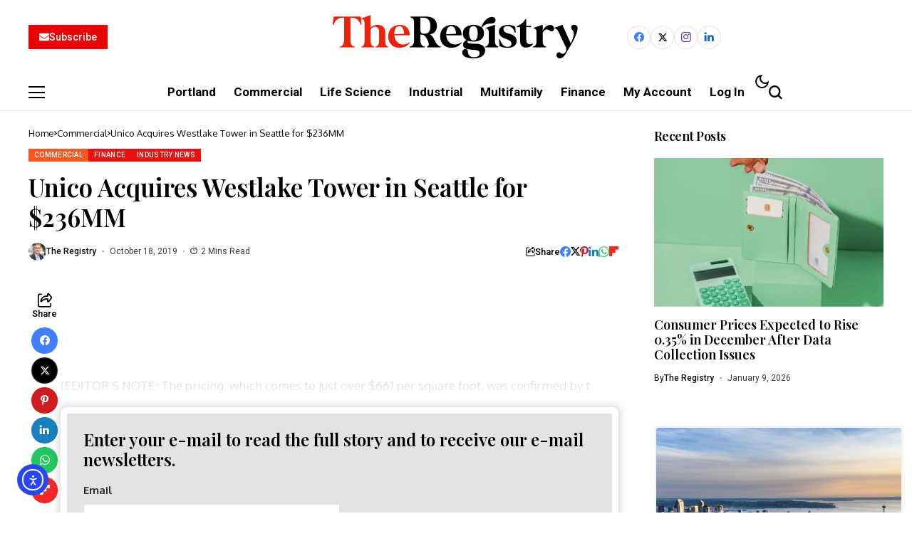

--- FILE ---
content_type: text/html; charset=UTF-8
request_url: https://news.theregistryps.com/unico-acquires-westlake-tower-in-seattle-for-236mm/
body_size: 39398
content:
<!DOCTYPE html>
<!--[if IE 9 ]><html class="ie ie9" lang="en-US"><![endif]-->
   <html lang="en-US">
      <head>
         <meta charset="UTF-8">
         <meta http-equiv="X-UA-Compatible" content="IE=edge">
         <meta name="viewport" content="width=device-width, initial-scale=1">
         <link rel="preconnect" href="https://fonts.gstatic.com" crossorigin><link rel="preload" as="style" onload="this.onload=null;this.rel='stylesheet'" id="bopea_fonts_url_preload" href="https://fonts.googleapis.com/css?family=Playfair+Display%3A600%7COxygen%3A400%2C700%7CRoboto%3A700%2C%2C500%2C500%2C400%2C&amp;display=swap" crossorigin><noscript><link rel="stylesheet" href="https://fonts.googleapis.com/css?family=Playfair+Display%3A600%7COxygen%3A400%2C700%7CRoboto%3A700%2C%2C500%2C500%2C400%2C&amp;display=swap"></noscript><link rel="profile" href="https://gmpg.org/xfn/11">
                  <meta name='robots' content='index, follow, max-image-preview:large, max-snippet:-1, max-video-preview:-1' />
<script>window._wca = window._wca || [];</script>

	<!-- This site is optimized with the Yoast SEO plugin v26.7 - https://yoast.com/wordpress/plugins/seo/ -->
	<title>Unico Acquires Westlake Tower in Seattle for $236MM - The Registry Pacific Northwest Real Estate</title>
	<meta name="description" content="Westlake Center Tower Seattle Unico Properties TIAA Nuveen Real Estate Puget Sound" />
	<link rel="canonical" href="https://news.theregistryps.com/unico-acquires-westlake-tower-in-seattle-for-236mm/" />
	<meta property="og:locale" content="en_US" />
	<meta property="og:type" content="article" />
	<meta property="og:title" content="Unico Acquires Westlake Tower in Seattle for $236MM - The Registry Pacific Northwest Real Estate" />
	<meta property="og:description" content="Westlake Center Tower Seattle Unico Properties TIAA Nuveen Real Estate Puget Sound" />
	<meta property="og:url" content="https://news.theregistryps.com/unico-acquires-westlake-tower-in-seattle-for-236mm/" />
	<meta property="og:site_name" content="The Registry Pacific Northwest Real Estate" />
	<meta property="article:published_time" content="2019-10-18T17:05:01+00:00" />
	<meta property="article:modified_time" content="2019-10-18T17:12:22+00:00" />
	<meta property="og:image" content="https://news.theregistryps.com/wp-content/uploads/2019/10/home3.jpg" />
	<meta name="author" content="The Registry" />
	<meta name="twitter:card" content="summary_large_image" />
	<meta name="twitter:label1" content="Written by" />
	<meta name="twitter:data1" content="The Registry" />
	<meta name="twitter:label2" content="Est. reading time" />
	<meta name="twitter:data2" content="3 minutes" />
	<script type="application/ld+json" class="yoast-schema-graph">{"@context":"https://schema.org","@graph":[{"@type":"Article","@id":"https://news.theregistryps.com/unico-acquires-westlake-tower-in-seattle-for-236mm/#article","isPartOf":{"@id":"https://news.theregistryps.com/unico-acquires-westlake-tower-in-seattle-for-236mm/"},"author":{"name":"The Registry","@id":"https://news.theregistryps.com/#/schema/person/f94b11c0edb03c7d4201d29ccb4fe3e8"},"headline":"Unico Acquires Westlake Tower in Seattle for $236MM","datePublished":"2019-10-18T17:05:01+00:00","dateModified":"2019-10-18T17:12:22+00:00","mainEntityOfPage":{"@id":"https://news.theregistryps.com/unico-acquires-westlake-tower-in-seattle-for-236mm/"},"wordCount":659,"image":{"@id":"https://news.theregistryps.com/unico-acquires-westlake-tower-in-seattle-for-236mm/#primaryimage"},"thumbnailUrl":"https://news.theregistryps.com/wp-content/uploads/2019/10/home3.jpg","keywords":["CBRE","Seattle","Unico Properties","Westlake Center"],"articleSection":["Commercial","Finance","Industry News"],"inLanguage":"en-US"},{"@type":"WebPage","@id":"https://news.theregistryps.com/unico-acquires-westlake-tower-in-seattle-for-236mm/","url":"https://news.theregistryps.com/unico-acquires-westlake-tower-in-seattle-for-236mm/","name":"Unico Acquires Westlake Tower in Seattle for $236MM - The Registry Pacific Northwest Real Estate","isPartOf":{"@id":"https://news.theregistryps.com/#website"},"primaryImageOfPage":{"@id":"https://news.theregistryps.com/unico-acquires-westlake-tower-in-seattle-for-236mm/#primaryimage"},"image":{"@id":"https://news.theregistryps.com/unico-acquires-westlake-tower-in-seattle-for-236mm/#primaryimage"},"thumbnailUrl":"https://news.theregistryps.com/wp-content/uploads/2019/10/home3.jpg","datePublished":"2019-10-18T17:05:01+00:00","dateModified":"2019-10-18T17:12:22+00:00","author":{"@id":"https://news.theregistryps.com/#/schema/person/f94b11c0edb03c7d4201d29ccb4fe3e8"},"description":"Westlake Center Tower Seattle Unico Properties TIAA Nuveen Real Estate Puget Sound","breadcrumb":{"@id":"https://news.theregistryps.com/unico-acquires-westlake-tower-in-seattle-for-236mm/#breadcrumb"},"inLanguage":"en-US","potentialAction":[{"@type":"ReadAction","target":["https://news.theregistryps.com/unico-acquires-westlake-tower-in-seattle-for-236mm/"]}]},{"@type":"ImageObject","inLanguage":"en-US","@id":"https://news.theregistryps.com/unico-acquires-westlake-tower-in-seattle-for-236mm/#primaryimage","url":"https://news.theregistryps.com/wp-content/uploads/2019/10/home3.jpg","contentUrl":"https://news.theregistryps.com/wp-content/uploads/2019/10/home3.jpg"},{"@type":"BreadcrumbList","@id":"https://news.theregistryps.com/unico-acquires-westlake-tower-in-seattle-for-236mm/#breadcrumb","itemListElement":[{"@type":"ListItem","position":1,"name":"Home","item":"https://news.theregistryps.com/"},{"@type":"ListItem","position":2,"name":"Unico Acquires Westlake Tower in Seattle for $236MM"}]},{"@type":"WebSite","@id":"https://news.theregistryps.com/#website","url":"https://news.theregistryps.com/","name":"The Registry Pacific Northwest Real Estate","description":"The Registry Pacific Northwest Real Estate","potentialAction":[{"@type":"SearchAction","target":{"@type":"EntryPoint","urlTemplate":"https://news.theregistryps.com/?s={search_term_string}"},"query-input":{"@type":"PropertyValueSpecification","valueRequired":true,"valueName":"search_term_string"}}],"inLanguage":"en-US"},{"@type":"Person","@id":"https://news.theregistryps.com/#/schema/person/f94b11c0edb03c7d4201d29ccb4fe3e8","name":"The Registry","image":{"@type":"ImageObject","inLanguage":"en-US","@id":"https://news.theregistryps.com/#/schema/person/image/","url":"https://secure.gravatar.com/avatar/f3d16e728fe686dd423a98f774e2cd682df6667a14f28d05d03df7566c751de8?s=96&d=mm&r=g","contentUrl":"https://secure.gravatar.com/avatar/f3d16e728fe686dd423a98f774e2cd682df6667a14f28d05d03df7566c751de8?s=96&d=mm&r=g","caption":"The Registry"},"url":"https://news.theregistryps.com/author/publisher/"}]}</script>
	<!-- / Yoast SEO plugin. -->


<link rel='dns-prefetch' href='//cdn.elementor.com' />
<link rel='dns-prefetch' href='//stats.wp.com' />
<link rel='dns-prefetch' href='//secure.gravatar.com' />
<link rel='dns-prefetch' href='//www.googletagmanager.com' />
<link rel='dns-prefetch' href='//js.stripe.com' />
<link rel='dns-prefetch' href='//fonts.googleapis.com' />
<link rel='dns-prefetch' href='//v0.wordpress.com' />
<link rel='dns-prefetch' href='//pagead2.googlesyndication.com' />
<link rel='preconnect' href='//i0.wp.com' />
<link rel='preconnect' href='//c0.wp.com' />
<link rel="alternate" type="application/rss+xml" title="The Registry Pacific Northwest Real Estate &raquo; Feed" href="https://news.theregistryps.com/feed/" />
<link rel="alternate" type="application/rss+xml" title="The Registry Pacific Northwest Real Estate &raquo; Comments Feed" href="https://news.theregistryps.com/comments/feed/" />
<link rel="alternate" title="oEmbed (JSON)" type="application/json+oembed" href="https://news.theregistryps.com/wp-json/oembed/1.0/embed?url=https%3A%2F%2Fnews.theregistryps.com%2Funico-acquires-westlake-tower-in-seattle-for-236mm%2F" />
<link rel="alternate" title="oEmbed (XML)" type="text/xml+oembed" href="https://news.theregistryps.com/wp-json/oembed/1.0/embed?url=https%3A%2F%2Fnews.theregistryps.com%2Funico-acquires-westlake-tower-in-seattle-for-236mm%2F&#038;format=xml" />
	    
    <meta name="description" content="(EDITOR&#8217;S NOTE: The pricing, which comes to just over $661 per square foot, was confirmed by tEnter your e-mail to read the full story and to receive our e-mail newsletters. Email Password This site is protected by reCAPTCHA and the Google Privacy Policy and Terms of Service apply. Or, Subscribe to The Registry and receive [&hellip;]">
        
        <meta property="og:image" content="https://i0.wp.com/news.theregistryps.com/wp-content/uploads/2018/05/cropped-WP.jpg?fit=512%2C512&#038;ssl=1">    
        
    <meta property="og:title" content="Unico Acquires Westlake Tower in Seattle for $236MM">
    <meta property="og:url" content="https://news.theregistryps.com/unico-acquires-westlake-tower-in-seattle-for-236mm/">
    <meta property="og:site_name" content="The Registry Pacific Northwest Real Estate">	
        <meta property="og:description" content="(EDITOR&#8217;S NOTE: The pricing, which comes to just over $661 per square foot, was confirmed by tEnter your e-mail to read the full story and to receive our e-mail newsletters. Email Password This site is protected by reCAPTCHA and the Google Privacy Policy and Terms of Service apply. Or, Subscribe to The Registry and receive [&hellip;]" />
	    	<meta property="og:type" content="article"/>
    <meta property="article:published_time" content="2019-10-18T17:05:01+00:00"/>
    <meta property="article:modified_time" content="2019-10-18T17:12:22+00:00"/>
    <meta name="author" content="The Registry"/>
    <meta name="twitter:card" content="summary_large_image"/>
    <meta name="twitter:creator" content="@envato"/>
        <meta name="twitter:label1" content="Written by"/>
        <meta name="twitter:data1" content="The Registry"/>
	<style id='wp-img-auto-sizes-contain-inline-css'>
img:is([sizes=auto i],[sizes^="auto," i]){contain-intrinsic-size:3000px 1500px}
/*# sourceURL=wp-img-auto-sizes-contain-inline-css */
</style>
<style id='wp-emoji-styles-inline-css'>

	img.wp-smiley, img.emoji {
		display: inline !important;
		border: none !important;
		box-shadow: none !important;
		height: 1em !important;
		width: 1em !important;
		margin: 0 0.07em !important;
		vertical-align: -0.1em !important;
		background: none !important;
		padding: 0 !important;
	}
/*# sourceURL=wp-emoji-styles-inline-css */
</style>
<link rel='stylesheet' id='wp-block-library-css' href='https://c0.wp.com/c/6.9/wp-includes/css/dist/block-library/style.min.css' media='all' />
<style id='wp-block-library-theme-inline-css'>
.wp-block-audio :where(figcaption){color:#555;font-size:13px;text-align:center}.is-dark-theme .wp-block-audio :where(figcaption){color:#ffffffa6}.wp-block-audio{margin:0 0 1em}.wp-block-code{border:1px solid #ccc;border-radius:4px;font-family:Menlo,Consolas,monaco,monospace;padding:.8em 1em}.wp-block-embed :where(figcaption){color:#555;font-size:13px;text-align:center}.is-dark-theme .wp-block-embed :where(figcaption){color:#ffffffa6}.wp-block-embed{margin:0 0 1em}.blocks-gallery-caption{color:#555;font-size:13px;text-align:center}.is-dark-theme .blocks-gallery-caption{color:#ffffffa6}:root :where(.wp-block-image figcaption){color:#555;font-size:13px;text-align:center}.is-dark-theme :root :where(.wp-block-image figcaption){color:#ffffffa6}.wp-block-image{margin:0 0 1em}.wp-block-pullquote{border-bottom:4px solid;border-top:4px solid;color:currentColor;margin-bottom:1.75em}.wp-block-pullquote :where(cite),.wp-block-pullquote :where(footer),.wp-block-pullquote__citation{color:currentColor;font-size:.8125em;font-style:normal;text-transform:uppercase}.wp-block-quote{border-left:.25em solid;margin:0 0 1.75em;padding-left:1em}.wp-block-quote cite,.wp-block-quote footer{color:currentColor;font-size:.8125em;font-style:normal;position:relative}.wp-block-quote:where(.has-text-align-right){border-left:none;border-right:.25em solid;padding-left:0;padding-right:1em}.wp-block-quote:where(.has-text-align-center){border:none;padding-left:0}.wp-block-quote.is-large,.wp-block-quote.is-style-large,.wp-block-quote:where(.is-style-plain){border:none}.wp-block-search .wp-block-search__label{font-weight:700}.wp-block-search__button{border:1px solid #ccc;padding:.375em .625em}:where(.wp-block-group.has-background){padding:1.25em 2.375em}.wp-block-separator.has-css-opacity{opacity:.4}.wp-block-separator{border:none;border-bottom:2px solid;margin-left:auto;margin-right:auto}.wp-block-separator.has-alpha-channel-opacity{opacity:1}.wp-block-separator:not(.is-style-wide):not(.is-style-dots){width:100px}.wp-block-separator.has-background:not(.is-style-dots){border-bottom:none;height:1px}.wp-block-separator.has-background:not(.is-style-wide):not(.is-style-dots){height:2px}.wp-block-table{margin:0 0 1em}.wp-block-table td,.wp-block-table th{word-break:normal}.wp-block-table :where(figcaption){color:#555;font-size:13px;text-align:center}.is-dark-theme .wp-block-table :where(figcaption){color:#ffffffa6}.wp-block-video :where(figcaption){color:#555;font-size:13px;text-align:center}.is-dark-theme .wp-block-video :where(figcaption){color:#ffffffa6}.wp-block-video{margin:0 0 1em}:root :where(.wp-block-template-part.has-background){margin-bottom:0;margin-top:0;padding:1.25em 2.375em}
/*# sourceURL=/wp-includes/css/dist/block-library/theme.min.css */
</style>
<style id='classic-theme-styles-inline-css'>
/*! This file is auto-generated */
.wp-block-button__link{color:#fff;background-color:#32373c;border-radius:9999px;box-shadow:none;text-decoration:none;padding:calc(.667em + 2px) calc(1.333em + 2px);font-size:1.125em}.wp-block-file__button{background:#32373c;color:#fff;text-decoration:none}
/*# sourceURL=/wp-includes/css/classic-themes.min.css */
</style>
<link rel='stylesheet' id='mediaelement-css' href='https://c0.wp.com/c/6.9/wp-includes/js/mediaelement/mediaelementplayer-legacy.min.css' media='all' />
<link rel='stylesheet' id='wp-mediaelement-css' href='https://c0.wp.com/c/6.9/wp-includes/js/mediaelement/wp-mediaelement.min.css' media='all' />
<style id='jetpack-sharing-buttons-style-inline-css'>
.jetpack-sharing-buttons__services-list{display:flex;flex-direction:row;flex-wrap:wrap;gap:0;list-style-type:none;margin:5px;padding:0}.jetpack-sharing-buttons__services-list.has-small-icon-size{font-size:12px}.jetpack-sharing-buttons__services-list.has-normal-icon-size{font-size:16px}.jetpack-sharing-buttons__services-list.has-large-icon-size{font-size:24px}.jetpack-sharing-buttons__services-list.has-huge-icon-size{font-size:36px}@media print{.jetpack-sharing-buttons__services-list{display:none!important}}.editor-styles-wrapper .wp-block-jetpack-sharing-buttons{gap:0;padding-inline-start:0}ul.jetpack-sharing-buttons__services-list.has-background{padding:1.25em 2.375em}
/*# sourceURL=https://news.theregistryps.com/wp-content/plugins/jetpack/_inc/blocks/sharing-buttons/view.css */
</style>
<style id='global-styles-inline-css'>
:root{--wp--preset--aspect-ratio--square: 1;--wp--preset--aspect-ratio--4-3: 4/3;--wp--preset--aspect-ratio--3-4: 3/4;--wp--preset--aspect-ratio--3-2: 3/2;--wp--preset--aspect-ratio--2-3: 2/3;--wp--preset--aspect-ratio--16-9: 16/9;--wp--preset--aspect-ratio--9-16: 9/16;--wp--preset--color--black: #000000;--wp--preset--color--cyan-bluish-gray: #abb8c3;--wp--preset--color--white: #ffffff;--wp--preset--color--pale-pink: #f78da7;--wp--preset--color--vivid-red: #cf2e2e;--wp--preset--color--luminous-vivid-orange: #ff6900;--wp--preset--color--luminous-vivid-amber: #fcb900;--wp--preset--color--light-green-cyan: #7bdcb5;--wp--preset--color--vivid-green-cyan: #00d084;--wp--preset--color--pale-cyan-blue: #8ed1fc;--wp--preset--color--vivid-cyan-blue: #0693e3;--wp--preset--color--vivid-purple: #9b51e0;--wp--preset--gradient--vivid-cyan-blue-to-vivid-purple: linear-gradient(135deg,rgb(6,147,227) 0%,rgb(155,81,224) 100%);--wp--preset--gradient--light-green-cyan-to-vivid-green-cyan: linear-gradient(135deg,rgb(122,220,180) 0%,rgb(0,208,130) 100%);--wp--preset--gradient--luminous-vivid-amber-to-luminous-vivid-orange: linear-gradient(135deg,rgb(252,185,0) 0%,rgb(255,105,0) 100%);--wp--preset--gradient--luminous-vivid-orange-to-vivid-red: linear-gradient(135deg,rgb(255,105,0) 0%,rgb(207,46,46) 100%);--wp--preset--gradient--very-light-gray-to-cyan-bluish-gray: linear-gradient(135deg,rgb(238,238,238) 0%,rgb(169,184,195) 100%);--wp--preset--gradient--cool-to-warm-spectrum: linear-gradient(135deg,rgb(74,234,220) 0%,rgb(151,120,209) 20%,rgb(207,42,186) 40%,rgb(238,44,130) 60%,rgb(251,105,98) 80%,rgb(254,248,76) 100%);--wp--preset--gradient--blush-light-purple: linear-gradient(135deg,rgb(255,206,236) 0%,rgb(152,150,240) 100%);--wp--preset--gradient--blush-bordeaux: linear-gradient(135deg,rgb(254,205,165) 0%,rgb(254,45,45) 50%,rgb(107,0,62) 100%);--wp--preset--gradient--luminous-dusk: linear-gradient(135deg,rgb(255,203,112) 0%,rgb(199,81,192) 50%,rgb(65,88,208) 100%);--wp--preset--gradient--pale-ocean: linear-gradient(135deg,rgb(255,245,203) 0%,rgb(182,227,212) 50%,rgb(51,167,181) 100%);--wp--preset--gradient--electric-grass: linear-gradient(135deg,rgb(202,248,128) 0%,rgb(113,206,126) 100%);--wp--preset--gradient--midnight: linear-gradient(135deg,rgb(2,3,129) 0%,rgb(40,116,252) 100%);--wp--preset--font-size--small: 13px;--wp--preset--font-size--medium: 20px;--wp--preset--font-size--large: 36px;--wp--preset--font-size--x-large: 42px;--wp--preset--spacing--20: 0.44rem;--wp--preset--spacing--30: 0.67rem;--wp--preset--spacing--40: 1rem;--wp--preset--spacing--50: 1.5rem;--wp--preset--spacing--60: 2.25rem;--wp--preset--spacing--70: 3.38rem;--wp--preset--spacing--80: 5.06rem;--wp--preset--shadow--natural: 6px 6px 9px rgba(0, 0, 0, 0.2);--wp--preset--shadow--deep: 12px 12px 50px rgba(0, 0, 0, 0.4);--wp--preset--shadow--sharp: 6px 6px 0px rgba(0, 0, 0, 0.2);--wp--preset--shadow--outlined: 6px 6px 0px -3px rgb(255, 255, 255), 6px 6px rgb(0, 0, 0);--wp--preset--shadow--crisp: 6px 6px 0px rgb(0, 0, 0);}:where(.is-layout-flex){gap: 0.5em;}:where(.is-layout-grid){gap: 0.5em;}body .is-layout-flex{display: flex;}.is-layout-flex{flex-wrap: wrap;align-items: center;}.is-layout-flex > :is(*, div){margin: 0;}body .is-layout-grid{display: grid;}.is-layout-grid > :is(*, div){margin: 0;}:where(.wp-block-columns.is-layout-flex){gap: 2em;}:where(.wp-block-columns.is-layout-grid){gap: 2em;}:where(.wp-block-post-template.is-layout-flex){gap: 1.25em;}:where(.wp-block-post-template.is-layout-grid){gap: 1.25em;}.has-black-color{color: var(--wp--preset--color--black) !important;}.has-cyan-bluish-gray-color{color: var(--wp--preset--color--cyan-bluish-gray) !important;}.has-white-color{color: var(--wp--preset--color--white) !important;}.has-pale-pink-color{color: var(--wp--preset--color--pale-pink) !important;}.has-vivid-red-color{color: var(--wp--preset--color--vivid-red) !important;}.has-luminous-vivid-orange-color{color: var(--wp--preset--color--luminous-vivid-orange) !important;}.has-luminous-vivid-amber-color{color: var(--wp--preset--color--luminous-vivid-amber) !important;}.has-light-green-cyan-color{color: var(--wp--preset--color--light-green-cyan) !important;}.has-vivid-green-cyan-color{color: var(--wp--preset--color--vivid-green-cyan) !important;}.has-pale-cyan-blue-color{color: var(--wp--preset--color--pale-cyan-blue) !important;}.has-vivid-cyan-blue-color{color: var(--wp--preset--color--vivid-cyan-blue) !important;}.has-vivid-purple-color{color: var(--wp--preset--color--vivid-purple) !important;}.has-black-background-color{background-color: var(--wp--preset--color--black) !important;}.has-cyan-bluish-gray-background-color{background-color: var(--wp--preset--color--cyan-bluish-gray) !important;}.has-white-background-color{background-color: var(--wp--preset--color--white) !important;}.has-pale-pink-background-color{background-color: var(--wp--preset--color--pale-pink) !important;}.has-vivid-red-background-color{background-color: var(--wp--preset--color--vivid-red) !important;}.has-luminous-vivid-orange-background-color{background-color: var(--wp--preset--color--luminous-vivid-orange) !important;}.has-luminous-vivid-amber-background-color{background-color: var(--wp--preset--color--luminous-vivid-amber) !important;}.has-light-green-cyan-background-color{background-color: var(--wp--preset--color--light-green-cyan) !important;}.has-vivid-green-cyan-background-color{background-color: var(--wp--preset--color--vivid-green-cyan) !important;}.has-pale-cyan-blue-background-color{background-color: var(--wp--preset--color--pale-cyan-blue) !important;}.has-vivid-cyan-blue-background-color{background-color: var(--wp--preset--color--vivid-cyan-blue) !important;}.has-vivid-purple-background-color{background-color: var(--wp--preset--color--vivid-purple) !important;}.has-black-border-color{border-color: var(--wp--preset--color--black) !important;}.has-cyan-bluish-gray-border-color{border-color: var(--wp--preset--color--cyan-bluish-gray) !important;}.has-white-border-color{border-color: var(--wp--preset--color--white) !important;}.has-pale-pink-border-color{border-color: var(--wp--preset--color--pale-pink) !important;}.has-vivid-red-border-color{border-color: var(--wp--preset--color--vivid-red) !important;}.has-luminous-vivid-orange-border-color{border-color: var(--wp--preset--color--luminous-vivid-orange) !important;}.has-luminous-vivid-amber-border-color{border-color: var(--wp--preset--color--luminous-vivid-amber) !important;}.has-light-green-cyan-border-color{border-color: var(--wp--preset--color--light-green-cyan) !important;}.has-vivid-green-cyan-border-color{border-color: var(--wp--preset--color--vivid-green-cyan) !important;}.has-pale-cyan-blue-border-color{border-color: var(--wp--preset--color--pale-cyan-blue) !important;}.has-vivid-cyan-blue-border-color{border-color: var(--wp--preset--color--vivid-cyan-blue) !important;}.has-vivid-purple-border-color{border-color: var(--wp--preset--color--vivid-purple) !important;}.has-vivid-cyan-blue-to-vivid-purple-gradient-background{background: var(--wp--preset--gradient--vivid-cyan-blue-to-vivid-purple) !important;}.has-light-green-cyan-to-vivid-green-cyan-gradient-background{background: var(--wp--preset--gradient--light-green-cyan-to-vivid-green-cyan) !important;}.has-luminous-vivid-amber-to-luminous-vivid-orange-gradient-background{background: var(--wp--preset--gradient--luminous-vivid-amber-to-luminous-vivid-orange) !important;}.has-luminous-vivid-orange-to-vivid-red-gradient-background{background: var(--wp--preset--gradient--luminous-vivid-orange-to-vivid-red) !important;}.has-very-light-gray-to-cyan-bluish-gray-gradient-background{background: var(--wp--preset--gradient--very-light-gray-to-cyan-bluish-gray) !important;}.has-cool-to-warm-spectrum-gradient-background{background: var(--wp--preset--gradient--cool-to-warm-spectrum) !important;}.has-blush-light-purple-gradient-background{background: var(--wp--preset--gradient--blush-light-purple) !important;}.has-blush-bordeaux-gradient-background{background: var(--wp--preset--gradient--blush-bordeaux) !important;}.has-luminous-dusk-gradient-background{background: var(--wp--preset--gradient--luminous-dusk) !important;}.has-pale-ocean-gradient-background{background: var(--wp--preset--gradient--pale-ocean) !important;}.has-electric-grass-gradient-background{background: var(--wp--preset--gradient--electric-grass) !important;}.has-midnight-gradient-background{background: var(--wp--preset--gradient--midnight) !important;}.has-small-font-size{font-size: var(--wp--preset--font-size--small) !important;}.has-medium-font-size{font-size: var(--wp--preset--font-size--medium) !important;}.has-large-font-size{font-size: var(--wp--preset--font-size--large) !important;}.has-x-large-font-size{font-size: var(--wp--preset--font-size--x-large) !important;}
:where(.wp-block-post-template.is-layout-flex){gap: 1.25em;}:where(.wp-block-post-template.is-layout-grid){gap: 1.25em;}
:where(.wp-block-term-template.is-layout-flex){gap: 1.25em;}:where(.wp-block-term-template.is-layout-grid){gap: 1.25em;}
:where(.wp-block-columns.is-layout-flex){gap: 2em;}:where(.wp-block-columns.is-layout-grid){gap: 2em;}
:root :where(.wp-block-pullquote){font-size: 1.5em;line-height: 1.6;}
/*# sourceURL=global-styles-inline-css */
</style>
<link rel='stylesheet' id='contact-form-7-css' href='https://news.theregistryps.com/wp-content/plugins/contact-form-7/includes/css/styles.css?ver=6.1.4' media='all' />
<link rel='stylesheet' id='magnific-css' href='https://news.theregistryps.com/wp-content/plugins/displayProduct//plugin/magnific/magnific.css?ver=6.9' media='all' />
<link rel='stylesheet' id='dp_quickview-css' href='https://news.theregistryps.com/wp-content/plugins/displayProduct//plugin/magnific/magnific-custom.css?ver=6.9' media='all' />
<link rel='stylesheet' id='woocommerce-layout-css' href='https://c0.wp.com/p/woocommerce/10.4.3/assets/css/woocommerce-layout.css' media='all' />
<style id='woocommerce-layout-inline-css'>

	.infinite-scroll .woocommerce-pagination {
		display: none;
	}
/*# sourceURL=woocommerce-layout-inline-css */
</style>
<link rel='stylesheet' id='woocommerce-smallscreen-css' href='https://c0.wp.com/p/woocommerce/10.4.3/assets/css/woocommerce-smallscreen.css' media='only screen and (max-width: 768px)' />
<link rel='stylesheet' id='woocommerce-general-css' href='https://c0.wp.com/p/woocommerce/10.4.3/assets/css/woocommerce.css' media='all' />
<style id='woocommerce-inline-inline-css'>
.woocommerce form .form-row .required { visibility: visible; }
/*# sourceURL=woocommerce-inline-inline-css */
</style>
<link rel='stylesheet' id='ea11y-widget-fonts-css' href='https://news.theregistryps.com/wp-content/plugins/pojo-accessibility/assets/build/fonts.css?ver=3.9.1' media='all' />
<link rel='stylesheet' id='ea11y-skip-link-css' href='https://news.theregistryps.com/wp-content/plugins/pojo-accessibility/assets/build/skip-link.css?ver=3.9.1' media='all' />
<link rel='stylesheet' id='issuem-leaky-paywall-css' href='https://news.theregistryps.com/wp-content/plugins/leaky-paywall//css/issuem-leaky-paywall.css?ver=4.22.5' media='all' />
<link rel='stylesheet' id='leaky-paywall-quick-register-css' href='https://news.theregistryps.com/wp-content/plugins/leaky-paywall-quick-register/includes/css/style.css?ver=1.1.7' media='all' />

<link rel='stylesheet' id='bopea_layout-css' href='https://news.theregistryps.com/wp-content/themes/bopea/css/layout.css?ver=1.1.2' media='all' />
<link rel='stylesheet' id='bopea_style-css' href='https://news.theregistryps.com/wp-content/themes/bopea/style.css?ver=1.1.2' media='all' />
<style id='bopea_style-inline-css'>
body.options_dark_skin{ --jl-logo-txt-color: #fff; --jl-logo-txt-side-color: #fff; --jl-logo-txt-foot-color: #fff; --jl-sh-bg: #fff; --jl-menu-ac-color: #ec0f0f; --jl-theme-head-color: #fff; --jl-single-head-color: #fff; --jl-single-h1-color: #fff; --jl-single-h2-color: #fff; --jl-single-h3-color: #fff; --jl-single-h4-color: #fff; --jl-single-h5-color: #fff; --jl-single-h6-color: #fff; --jl-main-color: #ec0f0f; --jl-bg-color: #010617; --jl-boxbg-color: #010617; --jl-txt-color: #FFF; --jl-btn-bg: #454545; --jl-comment-btn-link: #454545; --jl-comment-btn-linkc: #FFF; --jlgdpr-bg: #222; --jlgdpr-color: #FFF; --jl-menu-bg: #000f45; --jl-menu-line-color: #2f2f2f; --jl-menu-color: #ffffff; --jl-menu-hcolor: #ffffff; --jl-sub-bg-color: #222; --jl-sub-menu-color: #FFF; --jl-sub-line-color: #464646; --jl-sub-item-bg: #333; --jl-sub-hcolor: #7118ff; --jl-logo-bg: #111; --jl-logo-color: #FFF; --jl-single-color: #FFF; --jl-single-link-color: #7118ff; --jl-single-link-hcolor: #7118ff; --jl-except-color: #ddd; --jl-meta-color: #ffffff; --jl-post-line-color: #2c2c2c; --jl-author-bg: #454545; --jl-foot-bg: #020D34; --jl-foot-color: #dcdcdc; --jl-foot-link: #ffffff; --jl-foot-hlink: #005aff; --jl-foot-head: #005aff; --jl-foot-line: rgba(136,136,136,0.15); } body.admin-bar{ --jl-stick-abar: 32px; } body{ --jl-canvas-w: 350px; --jl-logo-size: 32px; --jl-logo-size-mob: 30px; --jl-logo-txt-sps: ; --jl-logo-txt-color: #ffffff; --jl-logo-txt-side-color: #000; --jl-logo-txt-foot-color: #000; --jl-img-h: 65%; --jl-sh-bg: #000; --jl-theme-head-color: #000; --jl-single-head-color: #000; --jl-single-h1-color: #000; --jl-single-h2-color: #000; --jl-single-h3-color: #000; --jl-single-h4-color: #000; --jl-single-h5-color: #000; --jl-single-h6-color: #000; --jl-main-width: 1240px; --jl-boxed-p: 30px; --jl-main-color: #ec0f0f; --jl-cat-sk: #ec0f0f; --jl-bg-color: #FFF; --jl-boxbg-color: #FFF; --jl-txt-color: #000; --jl-txt-light: #FFF; --jl-btn-bg: #000; --jl-comment-btn-link: #F1F1F1; --jl-comment-btn-linkc: #000; --jl-desc-light: #ddd; --jl-meta-light: #ffffff; --jl-input-radius: 0px; --jl-input-size: 15px; --jl-button-radius: 0px; --jl-fnav-radius: 0px; --jl-menu-bg: #ffffff; --jl-menu-line-color: #eeeeee; --jl-menu-color: #000000; --jl-menu-hcolor: #000000; --jl-sub-bg-color: #ffffff; --jl-sub-menu-color: #0a0a0a; --jl-sub-line-color: #eeeeee; --jl-sub-m-radius: 8px; --jl-menu-ac-color: #ec0f0f; --jl-menu-ac-height: 3px; --jl-logo-bg: #FFF; --jl-logo-color: #000; --jl-pa-ach: 33px; --jl-pa-ach-excp: 16px; --jl-ache-4col: 25px; --jl-ache-3col: 35px; --jl-ache-2col: 35px; --jl-ach-excp: 13px; --jl-ach-ls-excp: 0em; --jl-ach-lh-excp: 1.5; --jl-excpt-row: 2; --jl-single-title-size: 35px; --jl-sub-title-s: 17px; --jl-subt-max: 100%; --jl-single-color: #282828; --jl-single-link-color: #7118ff; --jl-single-link-hcolor: #7118ff; --jl-except-color: #666; --jl-meta-color: #0a0a0a; --jl-post-line-color: #e0e0e0; --jl-author-bg: rgba(136,136,136,0.1); --jl-post-related-size: 18px; --jl-foot-bg: #f9f9fa; --jl-foot-color: #0a0a0a; --jl-foot-link: #0a0a0a; --jl-foot-hlink: #005aff; --jl-foot-head: #000000; --jl-foot-line: rgba(136,136,136,0.15); --jl-foot-menu-col: 4; --jl-foot-title-size: 18px; --jl-foot-font-size: 14px; --jl-foot-copyright: 13px; --jl-foot-menu-size: 13px; --jl-body-font: Oxygen, Verdana, Geneva, sans-serif; --jl-body-font-size: 14px; --jl-body-font-weight: 400; --jl-body-spacing: 0em; --jl-body-line-height: 1.5; --jl-logo-width: 210px; --jl-m-logo-width: 110px; --jl-s-logo-width: 190px; --jl-fot-logo-width: 110px; --jl-title-font: Playfair Display, Verdana, Geneva, sans-serif; --jl-title-font-weight: 600; --jl-title-transform: none; --jl-title-space: 0em; --jl-title-line-height: 1.2; --jl-title-line-h: 1px; --jl-content-font-size: 17px; --jl-content-spacing: 0em; --jl-content-line-height: 1.6; --jl-sec-menu-height: 65px; --jl-stick-space: 20px; --jl-stick-abar: 0px; --jl-stick-abmob: 46px; --jl-menu-font: Roboto, Verdana, Geneva, sans-serif; --jl-menu-font-size: 17px; --jl-menu-font-weight: 700; --jl-menu-transform: capitalize; --jl-menu-space: 0px; --jl-spacing-menu: 25px; --jl-submenu-font-size: 15px; --jl-submenu-font-weight: 500; --jl-submenu-transform: capitalize; --jl-submenu-space: -0.02em; --jl-sub-item-bg: #f6f6f6; --jl-sub-hcolor: #7118ff; --jl-cat-font-size: 10px; --jl-cat-font-weight: 500; --jl-cat-font-space: 0.03em; --jl-cat-transform: uppercase; --jl-meta-font-size: 12px; --jl-meta-font-ssize: 12px; --jl-meta-font-weight: 400; --jl-meta-a-font-weight: 500; --jl-meta-font-space: 0px; --jl-meta-transform: capitalize; --jl-button-font-size: 14px; --jl-button-font-weight: 500; --jl-button-transform: capitalize; --jl-button-space: 0em; --jl-loadmore-font-size: 13px; --jl-loadmore-font-weight: 500; --jl-loadmore-transform: capitalize; --jl-loadmore-space: 0em; --jl-border-rounded: 0px; --jl-sg-rounded: ; --jl-top-rounded: 0px; --jlgdpr-width: 350px; --jlgdpr-space: 20px; --jlgdpr-radius: 10px; --jlgdpr-padding: 20px; --jlgdpr-pos: flex-start; --jl-cookie-des-size: 13px; --jl-cookie-btn-size: 13px; --jlgdpr-btn: 5px; --jl-cookie-btn-space: 0em; --jl-cookie-btn-transform: capitalize; --jlgdpr-bg: #fff; --jlgdpr-color: #000; --jl-widget-fsize: 18px; --jl-widget-space: -0.03em; --jl-widget-transform: capitalize; } ::selection { background-color: #ec0f0f; color: #FFF; } .jl_rel_posts .jl_imgw { padding-bottom: var(--jl-img-h, 66.66667%) !important; height: unset !important; } .jl_lg_opt .jl_ov_el .jl_fe_text .jl_fe_inner{ position: relative !important; z-index: 1; } .jl_lg_opt .jl_cap_ov.jlcapvv{ z-index: 0; }  .jl_fr12_inner .jl_imgw, .jl_fr7_inner .jl_p_fr7 .jl_imgw, .jl_fr6_inner .jl_cgrid_layout .jl_imgw{ padding-bottom: var(--jl-img-h, 66.66667%); height: unset; } .jl_fe_text{ text-align: var(--jl-t-align, left); } .jl_sifea_img{max-width: fit-content;}  .jl_achv_tpl_list{ --jl-ache-title: 20px; } .jl_achv_tpl_2grid{ --jl-ache-title: 22px; } .jl_achv_tpl_3grid{ --jl-ache-title: 22px; } .jl_achv_tpl_4grid{ --jl-ache-title: 17px; } .jl_achv_tpl_classic{ --jl-ache-title: 35px; } .jl_achv_tpl_2ov{ --jl-ache-title: 23px; } .jl_achv_tpl_3ov{ --jl-ache-title: 22px; } .jl_achv_tpl_4ov{ --jl-ache-title: 18px; }  .jlemw > *{ margin: 0px !important; } .jl_ov_el { background: #222; border-radius: var(--jl-border-rounded); } iframe.instagram-media { margin: 0 auto!important } .twitter-tweet { margin-right: auto; margin-left: auto } .jl_tline .jl_fe_title a, .jl_tline .jl_wc_title a, .jl_tline .woocommerce-loop-product__title a, .jl_tline .jl_navpost .jl_cpost_title, .jl_bgt .jl_fe_title a, .jl_bgt .jl_wc_title a, .jl_bgt .woocommerce-loop-product__title a, .jl_bgt .jl_navpost .jl_cpost_title{ display: inline !important; } body.options_dark_skin #jl_sb_nav{ --jl-bg-color: #010617; --sect-t-color: #fff; --jl-txt-color: #fff; --jl-meta-color: #ddd; --jl-post-line-color: #303041; --jl-theme-head-color: var(--sect-t-color); } #jl_sb_nav{ --jl-bg-color: #ffffff; --sect-t-color: #000; --jl-txt-color: #000; --jl-meta-color: #0a0a0a; --jl-post-line-color: #e9ecef; --jl-theme-head-color: var(--sect-t-color); } .jl_sh_ctericons.jlshcolor li, .jl_sh_ctericons.jlshsc li{ display: flex; align-items: center; } .jl_sh_ctericons.jlshcolor .jl_sh_i, .jl_sh_ctericons.jlshsc .jl_sh_i{ display: flex; } .jl_encanw #jl_sb_nav .logo_small_wrapper a img.jl_logo_n{ opacity: 0; } .jl_encanw #jl_sb_nav .logo_small_wrapper a img.jl_logo_w{ opacity: 1; } .jl_enhew .jlc-hmain-in .logo_small_wrapper a img.jl_logo_n{ opacity: 0; } .jl_enhew .jlc-hmain-in .logo_small_wrapper a img.jl_logo_w{ opacity: 1; } .jl_enstew .jlc-stick-main-in .logo_small_wrapper a img.jl_logo_n{ opacity: 0; } .jl_enstew .jlc-stick-main-in .logo_small_wrapper a img.jl_logo_w{ opacity: 1; } .jl_ovt{ height: 1px; visibility: hidden; margin: 0px; padding: 0px; } .jl_ads_wrap_sec *{ margin: 0px; padding: 0px; } .jl_ads_wrap_sec.jl_head_adsab{align-items:center;}.jl_ads_wrap_sec.jl_head_adsbl{margin-top: 40px; align-items:center;}.jl_ads_wrap_sec.jl_con_adsab{align-items:center;}.jl_ads_wrap_sec.jl_con_adsbl{align-items:center;}.jl_ads_wrap_sec.jl_auth_adsab{margin-top: 40px; align-items:center;}.jl_ads_wrap_sec.jl_auth_adsbl{align-items:center;}.jl_ads_wrap_sec.jl_rel_adsab{align-items:center;}.jl_ads_wrap_sec.jl_rel_adsbl{align-items:center;}.jl_ads_wrap_sec.jl_foot_adsab{margin-bottom: 40px; align-items:center;}.jl_ads_wrap_sec.jl_foot_adsbl{padding: 40px 0px; align-items:center;}.jl_imgw:hover .jl_imgin img, .jl_ov_el:hover .jl_imgin img, .jl_box_info:hover .jl_box_bg img{transform: scale(1.01);}.jlac_smseah.active_search_box{ overflow: unset; } .jlac_smseah.active_search_box .search_header_wrapper .jli-search{ transform: scale(.9); } .jl_shwp{ display: flex; height: 100%; } .jl_ajse{ position: absolute !important; background: var(--jl-sub-bg-color); width: 350px; top: 100% !important; right: 0px; left: auto; padding: 15px 20px; height: unset; box-shadow: 0 0 25px 0 rgba(0,0,0,.08); border-radius: var(--jl-sub-m-radius, 8px); transform: translateY(-0.6rem); } .jl_ajse .searchform_theme{ padding: 0px; float: none !important; position: unset; transform: unset; display: flex; align-items: center; justify-content: space-between; border-radius: 0px; border-bottom: 0px !important; } .jl_ajse .jl_search_head{ width: 100%; display: flex; flex-direction: column; } .jl_ajse.search_form_menu_personal .searchform_theme .search_btn{ float: none; border: 0px !important; height: 30px; font-size: 14px; color: var(--jl-sub-menu-color) !important; } .jl_ajse .jl_shnone{ font-size: 14px; margin: 0px; } .jl_ajse.search_form_menu_personal .searchform_theme .search_btn::-webkit-input-placeholder{ color: var(--jl-sub-menu-color) !important; } .jl_ajse.search_form_menu_personal .searchform_theme .search_btn::-moz-placeholder{ color: var(--jl-sub-menu-color) !important; } .jl_ajse.search_form_menu_personal .searchform_theme .search_btn:-ms-input-placeholder{ color: var(--jl-sub-menu-color) !important; } .jl_ajse.search_form_menu_personal .searchform_theme .search_btn:-moz-placeholder{ color: var(--jl-sub-menu-color) !important; } .jl_ajse .searchform_theme .button{ height: 30px; position: unset; padding: 0px 12px !important; background: var(--jl-main-color) !important; border-radius: var(--jl-sbr, 4px); text-transform: capitalize; font-weight: var(--jl-button-font-weight); font-size: 14px; width: auto; letter-spacing: var(--jl-submenu-space); } .jlc-hmain-w.jl_base_menu .jl_ajse .searchform_theme .button i.jli-search, .jlc-stick-main-w .jl_ajse .searchform_theme .button i.jli-search{ color: #fff !important; font-size: 12px; } .jl_ajse .jl_search_wrap_li{ --jl-img-space: 10px; --jl-img-w: 90px; --jl-smimg-h: 70px; --jl-h-align: left; --jl-t-size: 14px; --jl-txt-color: var(--jl-sub-menu-color) !important; --jl-meta-color: var(--jl-sub-menu-color) !important; --jlrow-gap: 15px; --jl-img-m: 13px; --jl-post-line-color: transparent; } .jl_ajse .jl_search_wrap_li .jl-donut-front{ top: 0px; right: 0px; } .jl_ajse .jl_search_wrap_li .jl_grid_wrap_f{ width: 100%; display: grid; overflow: hidden; grid-template-columns: repeat(1,minmax(0,1fr)); grid-row-gap: var(--jlrow-gap); border-top: 2px solid var(--jl-sub-line-color); padding-top: 20px; margin-top: 10px; margin-bottom: 6px; } .jl_ajse .jl_search_wrap_li .jl_li_in{ flex-direction: row !important; } .jl_ajse .jl_search_wrap_li .jl_li_in .jl_img_holder{ height: 70px !important; -webkit-flex: 0 0 var(--jl-img-w, 180px); -ms-flex: 0 0 var(--jl-img-w, 180px); flex: 0 0 var(--jl-img-w, 180px); width: var(--jl-img-w, 180px); } .jl_ajse .jl_search_wrap_li .jl_li_in .jl_img_holder .jl_imgw{ height: 70px !important; } .jl_ajse .jl_post_meta{ opacity: .5; margin-top: 5px !important; } .jl_ajse .jl_post_meta .jl_author_img_w, .jl_ajse .jl_post_meta .post-date:before{ display: none; } .jl_item_bread i{font-size: inherit;} .logo_link, .logo_link:hover{ font-family: var(--jl-title-font); font-weight: var(--jl-title-font-weight); text-transform: var(--jl-title-transform); letter-spacing: var(--jl-logo-txt-sps); line-height: var(--jl-title-line-height); font-size: var(--jl-logo-size); color: var(--jl-logo-txt-color); } @media only screen and (max-width: 767px) { .logo_link, .logo_link:hover{ font-size: var(--jl-logo-size-mob); } } .logo_link > h1, .logo_link > span{ font-size: inherit; color: var(--jl-logo-txt-color); } .jl_mobile_nav_inner .logo_link, .jl_mobile_nav_inner .logo_link:hover{ color: var(--jl-logo-txt-side-color); } .jl_ft_cw .logo_link, .jl_ft_cw .logo_link:hover{ color: var(--jl-logo-txt-foot-color); } body, p, .jl_fe_des{ letter-spacing: var(--jl-body-spacing); } .jl_content, .jl_content p{ font-size: var(--jl-content-font-size); line-height: var(--jl-content-line-height); letter-spacing: var(--jl-content-spacing); } .jl_vid_mp.jl_livid.sgvpop{ display: flex; } .jl_vid_mp.jl_livid.sgvpop .jl_pop_vid{ position: absolute !important; } .jl_single_tpl7 .jl_vid_mp.jl_livid.sgvpop, .jl_shead_mix9 .jl_vid_mp.jl_livid.sgvpop, .jl_shead_mix12 .jl_vid_mp.jl_livid.sgvpop, .jl_shead_tpl3 .jl_vid_mp.jl_livid.sgvpop{ transform: unset; position: unset; margin: 30px auto 0px auto; } .jl_lb3 .jl_cat_lbl, .jl_lb4 .jl_cat_lbl, .jl_lb5 .jl_cat_lbl, .jl_lb6 .jl_cat_lbl, .jl_lb7 .jl_cat_lbl{ padding: 3px 8px !important; border-radius: 0px !important; } .jlc-container, .jl_shead_tpl4.jl_shead_mix10 .jl_fe_text{max-width: 1240px;} .jl_sli_in .jl_sli_fb{order: 1;} .jl_sli_in .jl_sli_tw{order: 2;} .jl_sli_in .jl_sli_pi{order: 3;} .jl_sli_in .jl_sli_din{order: 4;} .jl_sli_in .jl_sli_wapp{order: 5;} .jl_sli_in .jl_sli_tele{order: 6;} .jl_sli_in .jl_sli_tumblr{order: 7;} .jl_sli_in .jl_sli_line{order: 7;} .jl_sli_in .jl_sli_flip{order: 7;} .jl_sli_in .jl_sli_flip a{background-color: #f52828;} .post_s .jl_sli_w .jl_sli_in .jl_sli_flip a, .jlp_hs .jl_sli_w .jl_sli_in .jl_sli_flip a{color: #f52828;} .jl_sli_in .jl_sli_mil{order: 7;}  .post_sw .jl_sli_in .jl_sli_tele, .jlp_hs .jl_sli_in .jl_sli_tele{display: none !important;}  .post_sw .jl_sli_in .jl_sli_tumblr, .jlp_hs .jl_sli_in .jl_sli_tumblr{display: none !important;} .post_sw .jl_sli_in .jl_sli_line, .jlp_hs .jl_sli_in .jl_sli_line{display: none !important;}  .post_sw .jl_sli_in .jl_sli_mil, .jlp_hs .jl_sli_in .jl_sli_mil{display: none !important;}  .jl_enltxt .logo_small_wrapper_table .logo_small_wrapper .logo_link *{ max-width: unset; width: unset; } .logo_small_wrapper_table .logo_small_wrapper a .jl_logo_w { position: absolute;top: 0px;left: 0px;opacity: 0; } .rtl .logo_small_wrapper_table .logo_small_wrapper a .jl_logo_w{right: 0px;} .logo_small_wrapper_table .logo_small_wrapper .logo_link *{ max-width: var(--jl-logo-width); width: var(--jl-logo-width); } @media only screen and (max-width: 767px) { .logo_small_wrapper_table .logo_small_wrapper .logo_link *{ max-width: var(--jl-m-logo-width) !important; } } .jl_sleft_side .jl_smmain_side{ order: 1; padding-left: 20px; padding-right: 30px; } .jl_sleft_side .jl_smmain_con{ order: 2; } .jl_rd_wrap{ top: 0; } .jl_rd_read{ height: 5px; background-color: #8100ff; background-image: linear-gradient(to right, #ae5eff 0%, #8100ff 100%); } .jl_view_none{display: none !important;} .jl_sifea_img, .jl_smmain_w .swiper-slide-inner{ border-radius: var(--jl-border-rounded); overflow: hidden; } .jl_shead_mix12 .jl_ov_layout, .jl_shead_mix10 .jl_ov_layout, .jl_shead_mix9 .jl_ov_layout{ border-radius: 0px; }   .jl_fot_gwp{ display: flex; width: 100%; justify-content: space-between; align-items: center; margin-top: 25px; } .jl_fot_gwp .jl_post_meta{ margin-top: 0px !important; } .jl_ma_layout .jl-ma-opt:nth-child(2) .jl_fot_gwp .jl_post_meta{ margin-top: 13px !important; } @media only screen and (min-width: 769px) { .jl_ma_layout .jl-ma-opt:nth-child(2) .jl_fot_gwp .jl_post_meta{ margin-top: 0px !important; } } .jl_fot_gwp .jl_fot_sh{ display: flex; } .jl_fot_gwp .jl_fot_sh > span{ display: flex; align-items: center; font-size: 14px; color: #B5B5B5; } .jl_fot_gwp .jl_fot_sh .jl_book_mark.jl_saved_p{ color: var(--jl-main-color); } .jl_fot_gwp .jl_fot_sh .jl_book_mark.jl_saved_p .jli-icon_save:before{ content: "\e901"; } .jl_fot_gwp .jl_fot_sh .jl_fot_share_i{ margin-left: 13px; } .jls_tooltip { position: relative; display: inline-block; cursor: pointer; } .jls_tooltip .jls_tooltip_w{ visibility: hidden; position: absolute; z-index: 1; opacity: 0; transition: opacity .3s; } .jls_tooltip:hover .jls_tooltip_w{ visibility: visible; opacity: 1; } .jls_tooltip .jls_tooltiptext { position: relative; display: flex; text-align: center; padding: 0px; justify-content: center; } .jl_ov_el .jls_tooltip .jls_tooltiptext{ --jl-sh-bg: #fff; } .jls_tooltip-top { padding-bottom: 10px !important; bottom: 100%; left: 50%; margin-left: -50px; } .jls_tooltiptext .jls_tooltip_in{ position: relative; z-index: 2; background: var(--jl-sh-bg); padding: 5px 0px; font-weight: 400; border-radius: 7px; } .jls_tooltip_in .jl_sli_line.jl_shli{ display: none !important; } .jls_tooltip > svg{ width: 0.93em; height: 0.93em; } .jls_tooltip > i{ font-size: 90%; } .jl_share_l_bg .jls_tooltiptext .jl_sli_in{ gap: 3px !important; display: flex; } .jls_tooltip-top .jls_tooltiptext::after { content: ""; position: absolute; bottom: -2px; right: 5px; width: 10px; height: 10px; margin-left: -5px; background-color: var(--jl-sh-bg); z-index: 1; transform: rotate(45deg); } .jl_fot_share_i .jls_tooltip_w{ width: auto; margin-left: 0px; right: 0px; bottom: auto; right: 1px; top: -46px; left: auto; } .jl_fot_share_i .jls_tooltip_w:before{ display:none; } .jl_fot_share_i .jls_tooltip_in{ padding: 6px 8px !important; } .jl_fot_share_i .jls_tooltip_in .post_sw{ display: block; width: auto; } .jl_fot_share_i.jl_share_l_bg.jls_tooltip{ z-index: 10; display: none; margin-left: var(--jl-sh-lp, auto); } .jl_fot_share_i.jl_share_l_bg.jls_tooltip:before{ display: none; } .jls_tooltiptext .jl_shli a{ flex: 0 0 25px; width: 25px !important; height: 25px !important; font-size: 12px !important; display: flex !important; align-items: center !important; justify-content: center !important; color: #fff !important } .jls_tooltiptext .jl_shli:before{ display: none; } .jl_share_l_bg .jls_tooltiptext .jl_sli_in .jl_shli a{ border-radius: 7px !important; color: #fff !important; transition: unset; text-decoration: none !important; } .jls_tooltiptext .single_post_share_icon_post li a i{ margin: 0px; } .jl_fot_gwp .jl_fot_sh .jl_fot_save > i, .jl_fot_gwp .jl_fot_sh .jl_fot_share_i > i{ transition: opacity 0.2s ease 0s; } .jl_fot_gwp .jl_fot_sh .jl_fot_save:hover > i, .jl_fot_gwp .jl_fot_sh .jl_fot_share_i:hover > i{ color: var(--jl-main-color); }   .jl_home_bw .image-post-thumb{ margin-bottom: 30px; } .cat-item-23088 span{background: #00ab4a}.jl_cat_cid_23088{--jl-catc-bg: #00ab4a !important;}.jl_cat_opt4 .jl_cat_opt_w.jl_cat_cid_23088{--jl-catb-bg: #00ab4a !important;}.jl_f_cat .jl_cat23088{--jl-cat-sk: #00ab4a;}.cat-item-12 span{background: #f22717}.jl_cat_cid_12{--jl-catc-bg: #f22717 !important;}.jl_cat_opt4 .jl_cat_opt_w.jl_cat_cid_12{--jl-catb-bg: #f22717 !important;}.jl_f_cat .jl_cat12{--jl-cat-sk: #f22717;}.cat-item-23089 span{background: #f526d6}.jl_cat_cid_23089{--jl-catc-bg: #f526d6 !important;}.jl_cat_opt4 .jl_cat_opt_w.jl_cat_cid_23089{--jl-catb-bg: #f526d6 !important;}.jl_f_cat .jl_cat23089{--jl-cat-sk: #f526d6;}.cat-item-5 span{background: #ff5722}.jl_cat_cid_5{--jl-catc-bg: #ff5722 !important;}.jl_cat_opt4 .jl_cat_opt_w.jl_cat_cid_5{--jl-catb-bg: #ff5722 !important;}.jl_f_cat .jl_cat5{--jl-cat-sk: #ff5722;}.cat-item-15 span{background: #5800ab}.jl_cat_cid_15{--jl-catc-bg: #5800ab !important;}.jl_cat_opt4 .jl_cat_opt_w.jl_cat_cid_15{--jl-catb-bg: #5800ab !important;}.jl_f_cat .jl_cat15{--jl-cat-sk: #5800ab;}.cat-item-139 span{background: #0272f0}.jl_cat_cid_139{--jl-catc-bg: #0272f0 !important;}.jl_cat_opt4 .jl_cat_opt_w.jl_cat_cid_139{--jl-catb-bg: #0272f0 !important;}.jl_f_cat .jl_cat139{--jl-cat-sk: #0272f0;}h1, h2, h3, h4, h5, h6, h1 a, h2 a, h3 a, h4 a, h5 a, h6 a{ color: var(--jl-theme-head-color); } .jl_shead_tpl1 .jl_head_title, .jl_single_tpl6 .jl_shead_tpl1 .jl_head_title, .jl_shead_mix13 .jl_head_title{ color: var(--jl-single-head-color); } .jl_content h1, .content_single_page h1, .jl_content h1 a, .content_single_page h1 a, .jl_content h1 a:hover, .content_single_page h1 a:hover{color: var(--jl-single-h1-color);} .jl_content h2, .content_single_page h2, .jl_content h2 a, .content_single_page h2 a, .jl_content h2 a:hover, .content_single_page h2 a:hover{color: var(--jl-single-h2-color);} .jl_content h3, .content_single_page h3, .jl_content h3 a, .content_single_page h3 a, .jl_content h3 a:hover, .content_single_page h3 a:hover{color: var(--jl-single-h3-color);} .jl_content h4, .content_single_page h4, .jl_content h4 a, .content_single_page h4 a, .jl_content h4 a:hover, .content_single_page h4 a:hover{color: var(--jl-single-h4-color);} .jl_content h5, .content_single_page h5, .jl_content h5 a, .content_single_page h5 a, .jl_content h5 a:hover, .content_single_page h5 a:hover{color: var(--jl-single-h5-color);} .jl_content h6, .content_single_page h6, .jl_content h6 a, .content_single_page h6 a, .jl_content h6 a:hover, .content_single_page h6 a:hover{color: var(--jl-single-h6-color);}  .jl_content h1, .content_single_page h1, .jl_content h2, .content_single_page h2, .jl_content h3, .content_single_page h3, .jl_content h4, .content_single_page h4, .jl_content h5, .content_single_page h5, .jl_content h6, .content_single_page h6{ text-transform: none; letter-spacing: 0em; line-height: 1.2; } @media only screen and (min-width: 1025px) { .jl-h-d{display: none;}     .jl_content h1, .content_single_page h1{font-size: 40px;}     .jl_content h2, .content_single_page h2{font-size: 32px;}     .jl_content h3, .content_single_page h3{font-size: 28px;}     .jl_content h4, .content_single_page h4{font-size: 24px;}     .jl_content h5, .content_single_page h5{font-size: 20px;}     .jl_content h6, .content_single_page h6{font-size: 16px;} } @media only screen and (min-width:768px) and (max-width:1024px) { body{ --jl-single-title-size: 34px; --jl-sub-title-s: 17px; --jl-sg-ext: 0px; --jl-ach-excp: 13px; }     .jl-h-t{display: none;}     .jl_content h1, .content_single_page h1{font-size: 40px;}     .jl_content h2, .content_single_page h2{font-size: 32px;}     .jl_content h3, .content_single_page h3{font-size: 28px;}     .jl_content h4, .content_single_page h4{font-size: 24px;}     .jl_content h5, .content_single_page h5{font-size: 20px;}     .jl_content h6, .content_single_page h6{font-size: 16px;}     body, p{ font-size: 15px}     .jl_content, .jl_content p{ font-size: 15px} } @media only screen and (max-width: 768px) { body{ --jl-single-title-size: 26px; --jl-sub-title-s: 17px; --jl-sg-ext: 0px; --jl-pa-ach: 30px; --jl-pa-ach-excp: 15px; --jl-ach-excp: 13px; --jl-ache-4col: 25px; --jl-ache-3col: 25px; --jl-ache-2col: 25px; --jl-ache-title: 20px; --jl-stp: 30px; --jl-sbp: 30px; --jl-jl-achspc: 30px; --jl-post-related-size: 17px; }     .jl_achv_tpl_list, .jl_achv_tpl_2grid, .jl_achv_tpl_3grid, .jl_achv_tpl_4grid, .jl_achv_tpl_classic, .jl_achv_tpl_2ov, .jl_achv_tpl_3ov, .jl_achv_tpl_4ov{ --jl-ache-title: 20px; }      .jl_achv_tpl_list .jl_fli_wrap .jl_li_in{ --jl-img-w: 100%; --jl-img-space: 20px; --jl-img-h: 56.25%; }     .jl-h-m{display: none;}     .jl_content h1, .content_single_page h1{font-size: 40px;}     .jl_content h2, .content_single_page h2{font-size: 32px;}     .jl_content h3, .content_single_page h3{font-size: 28px;}     .jl_content h4, .content_single_page h4{font-size: 24px;}     .jl_content h5, .content_single_page h5{font-size: 20px;}     .jl_content h6, .content_single_page h6{font-size: 16px;}     body, p, .jl_fe_des{ font-size: 15px}     .jl_content, .jl_content p{ font-size: 15px}     .jl_ajse{width: 300px;}     }
/*# sourceURL=bopea_style-inline-css */
</style>
<link rel='stylesheet' id='glightbox-css' href='https://news.theregistryps.com/wp-content/themes/bopea/css/glightbox.min.css?ver=1.1.2' media='all' />
<link rel='stylesheet' id='swiper-css' href='https://news.theregistryps.com/wp-content/plugins/elementor/assets/lib/swiper/v8/css/swiper.min.css?ver=8.4.5' media='all' />
<link rel='stylesheet' id='bopea-swatches-css' href='https://news.theregistryps.com/wp-content/plugins/bopea-function/inc/woocommerce/swatches/css/swatches.css?ver=6.9' media='all' />
<link rel='stylesheet' id='elementor-frontend-css' href='https://news.theregistryps.com/wp-content/plugins/elementor/assets/css/frontend.min.css?ver=3.34.1' media='all' />
<link rel='stylesheet' id='elementor-post-60312-css' href='https://news.theregistryps.com/wp-content/uploads/elementor/css/post-60312.css?ver=1767974157' media='all' />
<link rel='stylesheet' id='elementor-post-60310-css' href='https://news.theregistryps.com/wp-content/uploads/elementor/css/post-60310.css?ver=1767974157' media='all' />
<link rel='stylesheet' id='elementor-post-60309-css' href='https://news.theregistryps.com/wp-content/uploads/elementor/css/post-60309.css?ver=1767974157' media='all' />
<script type="text/template" id="tmpl-variation-template">
	<div class="woocommerce-variation-description">{{{ data.variation.variation_description }}}</div>
	<div class="woocommerce-variation-price">{{{ data.variation.price_html }}}</div>
	<div class="woocommerce-variation-availability">{{{ data.variation.availability_html }}}</div>
</script>
<script type="text/template" id="tmpl-unavailable-variation-template">
	<p role="alert">Sorry, this product is unavailable. Please choose a different combination.</p>
</script>
<script src="https://c0.wp.com/c/6.9/wp-includes/js/jquery/jquery.min.js" id="jquery-core-js"></script>
<script src="https://c0.wp.com/c/6.9/wp-includes/js/jquery/jquery-migrate.min.js" id="jquery-migrate-js"></script>
<script src="https://news.theregistryps.com/wp-content/plugins/displayProduct//plugin/magnific/magnific.js?ver=6.9" id="magnific-js"></script>
<script id="dp_quickview-js-extra">
var dp_globals = {"gallery_enabled":"1","ajaxurl":"https://news.theregistryps.com/wp-admin/admin-ajax.php","nonce":"1b2c7e599c"};
//# sourceURL=dp_quickview-js-extra
</script>
<script src="https://news.theregistryps.com/wp-content/plugins/displayProduct//plugin/magnific/magnific-custom.js?ver=6.9" id="dp_quickview-js"></script>
<script src="https://c0.wp.com/p/woocommerce/10.4.3/assets/js/jquery-blockui/jquery.blockUI.min.js" id="wc-jquery-blockui-js" defer data-wp-strategy="defer"></script>
<script id="wc-add-to-cart-js-extra">
var wc_add_to_cart_params = {"ajax_url":"/wp-admin/admin-ajax.php","wc_ajax_url":"/?wc-ajax=%%endpoint%%","i18n_view_cart":"View cart","cart_url":"https://news.theregistryps.com/cart/","is_cart":"","cart_redirect_after_add":"yes"};
//# sourceURL=wc-add-to-cart-js-extra
</script>
<script src="https://c0.wp.com/p/woocommerce/10.4.3/assets/js/frontend/add-to-cart.min.js" id="wc-add-to-cart-js" defer data-wp-strategy="defer"></script>
<script src="https://c0.wp.com/p/woocommerce/10.4.3/assets/js/js-cookie/js.cookie.min.js" id="wc-js-cookie-js" defer data-wp-strategy="defer"></script>
<script id="woocommerce-js-extra">
var woocommerce_params = {"ajax_url":"/wp-admin/admin-ajax.php","wc_ajax_url":"/?wc-ajax=%%endpoint%%","i18n_password_show":"Show password","i18n_password_hide":"Hide password"};
//# sourceURL=woocommerce-js-extra
</script>
<script src="https://c0.wp.com/p/woocommerce/10.4.3/assets/js/frontend/woocommerce.min.js" id="woocommerce-js" defer data-wp-strategy="defer"></script>
<script src="https://news.theregistryps.com/wp-content/plugins/leaky-paywall-registration-redirect/js/leaky-paywall-registration-redirect.js?ver=1.3.2" id="lp_registration_redirect-js"></script>
<script src="https://stats.wp.com/s-202602.js" id="woocommerce-analytics-js" defer data-wp-strategy="defer"></script>
<script src="https://c0.wp.com/c/6.9/wp-includes/js/underscore.min.js" id="underscore-js"></script>
<script id="wp-util-js-extra">
var _wpUtilSettings = {"ajax":{"url":"/wp-admin/admin-ajax.php"}};
//# sourceURL=wp-util-js-extra
</script>
<script src="https://c0.wp.com/c/6.9/wp-includes/js/wp-util.min.js" id="wp-util-js"></script>
<script id="wc-add-to-cart-variation-js-extra">
var wc_add_to_cart_variation_params = {"wc_ajax_url":"/?wc-ajax=%%endpoint%%","i18n_no_matching_variations_text":"Sorry, no products matched your selection. Please choose a different combination.","i18n_make_a_selection_text":"Please select some product options before adding this product to your cart.","i18n_unavailable_text":"Sorry, this product is unavailable. Please choose a different combination.","i18n_reset_alert_text":"Your selection has been reset. Please select some product options before adding this product to your cart."};
//# sourceURL=wc-add-to-cart-variation-js-extra
</script>
<script src="https://c0.wp.com/p/woocommerce/10.4.3/assets/js/frontend/add-to-cart-variation.min.js" id="wc-add-to-cart-variation-js" defer data-wp-strategy="defer"></script>

<!-- Google tag (gtag.js) snippet added by Site Kit -->
<!-- Google Analytics snippet added by Site Kit -->
<script src="https://www.googletagmanager.com/gtag/js?id=GT-K46J7HX" id="google_gtagjs-js" async></script>
<script id="google_gtagjs-js-after">
window.dataLayer = window.dataLayer || [];function gtag(){dataLayer.push(arguments);}
gtag("set","linker",{"domains":["news.theregistryps.com"]});
gtag("js", new Date());
gtag("set", "developer_id.dZTNiMT", true);
gtag("config", "GT-K46J7HX");
//# sourceURL=google_gtagjs-js-after
</script>
<script src="https://js.stripe.com/v3/?ver=4.22.5" id="stripe-js"></script>
<link rel="https://api.w.org/" href="https://news.theregistryps.com/wp-json/" /><link rel="alternate" title="JSON" type="application/json" href="https://news.theregistryps.com/wp-json/wp/v2/posts/23315" /><link rel="EditURI" type="application/rsd+xml" title="RSD" href="https://news.theregistryps.com/xmlrpc.php?rsd" />

<link rel='shortlink' href='https://wp.me/pgNdvj-643' />

<!-- This site is using AdRotate v5.8.21 Professional to display their advertisements - https://ajdg.solutions/ -->
<!-- AdRotate CSS -->
<style type="text/css" media="screen">
	.g { margin:0px; padding:0px; overflow:hidden; line-height:1; zoom:1; }
	.g img { height:auto; }
	.g-col { position:relative; float:left; }
	.g-col:first-child { margin-left: 0; }
	.g-col:last-child { margin-right: 0; }
	.g-1 { margin:0px 0px 0px 0px; width:100%; max-width:1456px; height:100%; max-height:180px; }
	.g-3 { margin:0px 0px 0px 0px; width:100%; max-width:600px; height:100%; max-height:1200px; }
	.g-4 { margin:0px 0px 0px 0px; width:100%; max-width:600px; height:100%; max-height:1200px; }
	.g-5 { margin:0px 0px 0px 0px; width:100%; max-width:1200px; height:100%; max-height:400px; }
	@media only screen and (max-width: 480px) {
		.g-col, .g-dyn, .g-single { width:100%; margin-left:0; margin-right:0; }
	}
</style>
<!-- /AdRotate CSS -->

<meta name="generator" content="Site Kit by Google 1.168.0" />  <script src="https://cdn.onesignal.com/sdks/web/v16/OneSignalSDK.page.js" defer></script>
  <script>
          window.OneSignalDeferred = window.OneSignalDeferred || [];
          OneSignalDeferred.push(async function(OneSignal) {
            await OneSignal.init({
              appId: "1fceb4bf-16b9-4423-b60f-9e6f58d20ead",
              serviceWorkerOverrideForTypical: true,
              path: "https://news.theregistryps.com/wp-content/plugins/onesignal-free-web-push-notifications/sdk_files/",
              serviceWorkerParam: { scope: "/wp-content/plugins/onesignal-free-web-push-notifications/sdk_files/push/onesignal/" },
              serviceWorkerPath: "OneSignalSDKWorker.js",
            });
          });

          // Unregister the legacy OneSignal service worker to prevent scope conflicts
          if (navigator.serviceWorker) {
            navigator.serviceWorker.getRegistrations().then((registrations) => {
              // Iterate through all registered service workers
              registrations.forEach((registration) => {
                // Check the script URL to identify the specific service worker
                if (registration.active && registration.active.scriptURL.includes('OneSignalSDKWorker.js.php')) {
                  // Unregister the service worker
                  registration.unregister().then((success) => {
                    if (success) {
                      console.log('OneSignalSW: Successfully unregistered:', registration.active.scriptURL);
                    } else {
                      console.log('OneSignalSW: Failed to unregister:', registration.active.scriptURL);
                    }
                  });
                }
              });
            }).catch((error) => {
              console.error('Error fetching service worker registrations:', error);
            });
        }
        </script>
	<style>img#wpstats{display:none}</style>
				<script defer async="async" src="https://www.google.com/recaptcha/api.js?render=6LdC4A8sAAAAAF6rm5eLItXRpUcLMv34xnRSo5cS"></script>
		<script>
			window.onload = (event) => {

				let lpForm = document.getElementById('leaky-paywall-payment-form');

				if (lpForm !== null) {
					grecaptcha.ready(function() {
						grecaptcha.execute('6LdC4A8sAAAAAF6rm5eLItXRpUcLMv34xnRSo5cS', {
							action: 'register'
						}).then(function(token) {

							console.log('token: ' + token);
							let recaptchaResponse = document.getElementById('recaptcha-response');

							if (recaptchaResponse !== null) {
								recaptchaResponse.value = token;
							}

						});
					});
				}

				let lpQrFrom = document.getElementById('leaky-paywall-quick-register');

				if (lpQrFrom !== null) {
					grecaptcha.ready(function() {
						grecaptcha.execute('6LdC4A8sAAAAAF6rm5eLItXRpUcLMv34xnRSo5cS', {
							action: 'register'
						}).then(function(token) {

							console.log('token: ' + token);
							let recaptchaResponse = document.getElementById('recaptcha-response');

							if (recaptchaResponse !== null) {
								recaptchaResponse.value = token;
							}

						});
					});
				}
			};
		</script>
		<style>
			.grecaptcha-badge {
				visibility: hidden;
			}
		</style>
		<noscript><style>.woocommerce-product-gallery{ opacity: 1 !important; }</style></noscript>
	
<!-- Google AdSense meta tags added by Site Kit -->
<meta name="google-adsense-platform-account" content="ca-host-pub-2644536267352236">
<meta name="google-adsense-platform-domain" content="sitekit.withgoogle.com">
<!-- End Google AdSense meta tags added by Site Kit -->
<meta name="generator" content="Elementor 3.34.1; features: e_font_icon_svg, additional_custom_breakpoints; settings: css_print_method-external, google_font-enabled, font_display-swap">
			<style>
				.e-con.e-parent:nth-of-type(n+4):not(.e-lazyloaded):not(.e-no-lazyload),
				.e-con.e-parent:nth-of-type(n+4):not(.e-lazyloaded):not(.e-no-lazyload) * {
					background-image: none !important;
				}
				@media screen and (max-height: 1024px) {
					.e-con.e-parent:nth-of-type(n+3):not(.e-lazyloaded):not(.e-no-lazyload),
					.e-con.e-parent:nth-of-type(n+3):not(.e-lazyloaded):not(.e-no-lazyload) * {
						background-image: none !important;
					}
				}
				@media screen and (max-height: 640px) {
					.e-con.e-parent:nth-of-type(n+2):not(.e-lazyloaded):not(.e-no-lazyload),
					.e-con.e-parent:nth-of-type(n+2):not(.e-lazyloaded):not(.e-no-lazyload) * {
						background-image: none !important;
					}
				}
			</style>
			
<!-- Google AdSense snippet added by Site Kit -->
<script async src="https://pagead2.googlesyndication.com/pagead/js/adsbygoogle.js?client=ca-pub-9442794642868133&amp;host=ca-host-pub-2644536267352236" crossorigin="anonymous"></script>

<!-- End Google AdSense snippet added by Site Kit -->
<link rel="icon" href="https://i0.wp.com/news.theregistryps.com/wp-content/uploads/2018/05/cropped-WP.jpg?fit=32%2C32&#038;ssl=1" sizes="32x32" />
<link rel="icon" href="https://i0.wp.com/news.theregistryps.com/wp-content/uploads/2018/05/cropped-WP.jpg?fit=192%2C192&#038;ssl=1" sizes="192x192" />
<link rel="apple-touch-icon" href="https://i0.wp.com/news.theregistryps.com/wp-content/uploads/2018/05/cropped-WP.jpg?fit=180%2C180&#038;ssl=1" />
<meta name="msapplication-TileImage" content="https://i0.wp.com/news.theregistryps.com/wp-content/uploads/2018/05/cropped-WP.jpg?fit=270%2C270&#038;ssl=1" />
		<style id="wp-custom-css">
			#leaky-paywall-quick-register-form .form-field input {
    background-color: #FFFFFF;
}		</style>
		         
      </head>
      <body class="wp-singular post-template-default single single-post postid-23315 single-format-standard wp-embed-responsive wp-theme-bopea theme-bopea woocommerce-no-js eio-default ally-default jl_cbgca jlac_smseah jl_spop_single1 jl_share_l_bg jl_mb_nav_pos_left logo_foot_white jl_weg_title jl_sright_side jl_nav_stick jl_nav_active jl_nav_slide mobile_nav_class is-lazyload   jl_en_day_night jl-has-sidebar jl_tline jl_sticky_smart elementor-default elementor-kit-60269">
        		<script>
			const onSkipLinkClick = () => {
				const htmlElement = document.querySelector('html');

				htmlElement.style['scroll-behavior'] = 'smooth';

				setTimeout( () => htmlElement.style['scroll-behavior'] = null, 1000 );
			}
			document.addEventListener("DOMContentLoaded", () => {
				if (!document.querySelector('#content')) {
					document.querySelector('.ea11y-skip-to-content-link').remove();
				}
			});
		</script>
		<nav aria-label="Skip to content navigation">
			<a class="ea11y-skip-to-content-link"
				href="#content"
				tabindex="1"
				onclick="onSkipLinkClick()"
			>
				Skip to content
				<svg width="24" height="24" viewBox="0 0 24 24" fill="none" role="presentation">
					<path d="M18 6V12C18 12.7956 17.6839 13.5587 17.1213 14.1213C16.5587 14.6839 15.7956 15 15 15H5M5 15L9 11M5 15L9 19"
								stroke="black"
								stroke-width="1.5"
								stroke-linecap="round"
								stroke-linejoin="round"
					/>
				</svg>
			</a>
			<div class="ea11y-skip-to-content-backdrop"></div>
		</nav>

		         <div class="options_layout_wrapper jl_clear_at">
         <div class="options_layout_container tp_head_off">
         <header class="jlc-hmain-w jlh-e jl_base_menu jl_md_main">
    		<div data-elementor-type="wp-post" data-elementor-id="60312" class="elementor elementor-60312" data-elementor-post-type="jl_layout">
				<div class="elementor-element elementor-element-1737f1af e-flex e-con-boxed e-con e-parent" data-id="1737f1af" data-element_type="container">
					<div class="e-con-inner">
		<div class="elementor-element elementor-element-330edf1e e-con-full e-flex e-con e-child" data-id="330edf1e" data-element_type="container">
				<div class="elementor-element elementor-element-6dbd7d61 elementor-hidden-desktop elementor-widget elementor-widget-bopea-mobile-menu" data-id="6dbd7d61" data-element_type="widget" data-widget_type="bopea-mobile-menu.default">
				<div class="elementor-widget-container">
					       <div class="menu_mobile_icons_wrap">
       <div class="menu_mobile_icons">
                    <div class="jlm_w"><span class="jlma"></span><span class="jlmb"></span><span class="jlmc"></span></div>
                  </div>
      </div>
    				</div>
				</div>
				<div class="elementor-element elementor-element-43474c69 elementor-hidden-mobile elementor-hidden-tablet elementor-widget elementor-widget-bopea-button" data-id="43474c69" data-element_type="widget" data-widget_type="bopea-button.default">
				<div class="elementor-widget-container">
					        <div class="jl-wid-con">
        <div class="jl-btn-wraper">
                            <a href="https://news.theregistryps.com/subscribe/" class="jlopt-btn jl_bnt_bg jl_bnt_lg">                    
                    <span class="jl_btn_ico"><svg aria-hidden="true" class="e-font-icon-svg e-fas-envelope" viewBox="0 0 512 512" xmlns="http://www.w3.org/2000/svg"><path d="M502.3 190.8c3.9-3.1 9.7-.2 9.7 4.7V400c0 26.5-21.5 48-48 48H48c-26.5 0-48-21.5-48-48V195.6c0-5 5.7-7.8 9.7-4.7 22.4 17.4 52.1 39.5 154.1 113.6 21.1 15.4 56.7 47.8 92.2 47.6 35.7.3 72-32.8 92.3-47.6 102-74.1 131.6-96.3 154-113.7zM256 320c23.2.4 56.6-29.2 73.4-41.4 132.7-96.3 142.8-104.7 173.4-128.7 5.8-4.5 9.2-11.5 9.2-18.9v-19c0-26.5-21.5-48-48-48H48C21.5 64 0 85.5 0 112v19c0 7.4 3.4 14.3 9.2 18.9 30.6 23.9 40.7 32.4 173.4 128.7 16.8 12.2 50.2 41.8 73.4 41.4z"></path></svg></span>                                            <span class="jl_btn_txt">Subscribe</span>
                                    </a>
                        </div>
        </div>
        				</div>
				</div>
				</div>
		<div class="elementor-element elementor-element-5afa610c e-con-full e-flex e-con e-child" data-id="5afa610c" data-element_type="container">
				<div class="elementor-element elementor-element-6b535f7a elementor-widget elementor-widget-bopea-section-logo" data-id="6b535f7a" data-element_type="widget" data-widget_type="bopea-section-logo.default">
				<div class="elementor-widget-container">
					        <div class="logo_small_wrapper_table">
            <div class="logo_small_wrapper">
                                <a class="logo_link" href="https://news.theregistryps.com/" aria-label="The Registry Pacific Northwest Real Estate">
                                <span>
                                                <img class="jl_logo_n" src="https://news.theregistryps.com/wp-content/uploads/2025/09/NEW-2025-Logo-Color-Edited.png" width="1258" height="232" alt="The Registry Pacific Northwest Real Estate" />
                                                                        <img class="jl_logo_w" src="https://news.theregistryps.com/wp-content/uploads/2025/09/NEW-2025-Logo-Black-Edited.png" width="1258" height="232" alt="The Registry Pacific Northwest Real Estate" />
                                            </span>
                </a>
            </div>
        </div>
    				</div>
				</div>
				</div>
		<div class="elementor-element elementor-element-3af62ebb e-con-full e-flex e-con e-child" data-id="3af62ebb" data-element_type="container">
				<div class="elementor-element elementor-element-4da6a277 elementor-hidden-tablet elementor-hidden-mobile elementor-widget elementor-widget-bopea-social-list" data-id="4da6a277" data-element_type="widget" data-widget_type="bopea-social-list.default">
				<div class="elementor-widget-container">
					        
        <ul class="jl_wr_soci jl_sh_ctericons jl_shline">
                        <li class="jl_facebook_url" style="--jl-social-color:#4080FF;">
                <a aria-label="facebook" href="#" target="_blank" rel="nofollow">
                    <span class="jl_sh_i"><i class="jli-facebook"></i></span>
                    <span class="jl_sh_t">Facebook</span>
                    <span class="jl_sh_w">
                    <span class="jl_sh_c">23k</span>
                    <span class="jl_sh_l">Likes</span>
                    </span>
                </a>
            </li>
                                    <li class="jl_twitter_url jl_dk_sc" style="--jl-social-color:var(--jl-social-skin, #000);">
                <a aria-label="X" href="#" target="_blank" rel="nofollow">
                    <span class="jl_sh_i"><i class="jli-x"></i></span>
                    <span class="jl_sh_t"></span>
                    <span class="jl_sh_w">
                    <span class="jl_sh_c">93k</span>
                    <span class="jl_sh_l">Follows</span>
                    </span>
                </a>
            </li>
                                    <li class="jl_instagram_url" style="--jl-social-color:#5e368b;">
                <a aria-label="instagram" href="#" target="_blank" rel="nofollow">
                    <span class="jl_sh_i"><i class="jli-instagram"></i></span>
                    <span class="jl_sh_t">Instagram</span>
                    <span class="jl_sh_w">
                    <span class="jl_sh_c">32k</span>
                    <span class="jl_sh_l">Follows</span>
                    </span>
                </a>
            </li>
                                                                                                            <li class="jl_linkedin_url" style="--jl-social-color:#0a66c2;">
                <a aria-label="LinkedIn" href="#">
                    <span class="jl_sh_i"><i class="jli-linkedin"></i></span>
                    <span class="jl_sh_t">LinkedIn</span>
                    <span class="jl_sh_w">
                    <span class="jl_sh_c">21k</span>
                    <span class="jl_sh_l">Followers</span>
                    </span>
                </a>
            </li>
                                                                                                                                                                        
                                                                        
            
            
            
            
            
            
            
            
            
            
            
            
            
            
                        
        </ul>
        				</div>
				</div>
				<div class="elementor-element elementor-element-1683310d elementor-hidden-desktop elementor-widget elementor-widget-bopea-dark-mode-switch" data-id="1683310d" data-element_type="widget" data-widget_type="bopea-dark-mode-switch.default">
				<div class="elementor-widget-container">
					        <div class="bopea_day_night jl_day_en">
            <span class="jl-night-toggle-icon">
            <span class="jl_moon"><i class="jli-moon"></i></span>
		    <span class="jl_sun"><i class="jli-sun"></i></span>
            </span>
        </div>
        				</div>
				</div>
				<div class="elementor-element elementor-element-56271c61 elementor-hidden-desktop elementor-widget elementor-widget-bopea-search-button" data-id="56271c61" data-element_type="widget" data-widget_type="bopea-search-button.default">
				<div class="elementor-widget-container">
					        <div class="jl_shwp">
        <div class="search_header_wrapper jlce-seach search_form_menu_personal_click">        
                            <i class="jli-search"></i>
                            </div>
                <div class="jl_ajse search_form_menu_personal">
                <div class="jl_search_head jl_search_list">
                        <form method="get" class="searchform_theme" action="https://news.theregistryps.com/">
    <input type="text" placeholder="Type to search..." value="" name="s" class="search_btn" />
    <button type="submit" class="button"><span class="jl_sebtn">Search</span></button>
</form>                                
                        <div class="jl_search_box_li"></div>
                </div>
        </div>
                </div>
        				</div>
				</div>
				</div>
					</div>
				</div>
		<div class="elementor-element elementor-element-3a767dbb elementor-hidden-tablet elementor-hidden-mobile e-flex e-con-boxed e-con e-parent" data-id="3a767dbb" data-element_type="container">
					<div class="e-con-inner">
		<div class="elementor-element elementor-element-6fc2f510 e-con-full e-flex e-con e-child" data-id="6fc2f510" data-element_type="container">
				<div class="elementor-element elementor-element-7cc6d5c elementor-widget elementor-widget-bopea-mobile-menu" data-id="7cc6d5c" data-element_type="widget" data-widget_type="bopea-mobile-menu.default">
				<div class="elementor-widget-container">
					       <div class="menu_mobile_icons_wrap">
       <div class="menu_mobile_icons">
                    <div class="jlm_w"><span class="jlma"></span><span class="jlmb"></span><span class="jlmc"></span></div>
                  </div>
      </div>
    				</div>
				</div>
				</div>
		<div class="elementor-element elementor-element-62b24d9d e-con-full e-flex e-con e-child" data-id="62b24d9d" data-element_type="container">
				<div class="elementor-element elementor-element-714595a9 elementor-widget elementor-widget-bopea-main-menu" data-id="714595a9" data-element_type="widget" data-widget_type="bopea-main-menu.default">
				<div class="elementor-widget-container">
					                
        <div class="navigation_wrapper jl_mb_wp jl_mm_lbt" >            
            <div class="menu-main-menu-container"><ul id="menu-714595a9" class="jl_main_menu jl_mm_box"><li class="menu-item menu-item-type-taxonomy menu-item-object-category"><a href="https://news.theregistryps.com/category/portland/"><span class="jl_mblt">Portland</span></a><li class="menu-item menu-item-type-taxonomy menu-item-object-category current-post-ancestor current-menu-parent current-post-parent"><a href="https://news.theregistryps.com/category/commercial/"><span class="jl_mblt">Commercial</span></a><li class="menu-item menu-item-type-taxonomy menu-item-object-category"><a href="https://news.theregistryps.com/category/life-science/"><span class="jl_mblt">Life Science</span></a><li class="menu-item menu-item-type-taxonomy menu-item-object-category"><a href="https://news.theregistryps.com/category/industrial/"><span class="jl_mblt">Industrial</span></a><li class="menu-item menu-item-type-taxonomy menu-item-object-category"><a href="https://news.theregistryps.com/category/residential/"><span class="jl_mblt">Multifamily</span></a><li class="menu-item menu-item-type-taxonomy menu-item-object-category current-post-ancestor current-menu-parent current-post-parent"><a href="https://news.theregistryps.com/category/finance/"><span class="jl_mblt">Finance</span></a><li class="menu-item menu-item-type-post_type menu-item-object-page"><a href="https://news.theregistryps.com/my-account-2/"><span class="jl_mblt">My Account</span></a><li class="menu-item menu-item-type-custom menu-item-object-custom"><a href="https://news.theregistryps.com/log-in-lp/"><span class="jl_mblt">Log In</span></a></ul></div>        </div>				</div>
				</div>
				</div>
		<div class="elementor-element elementor-element-2be8d815 e-con-full e-flex e-con e-child" data-id="2be8d815" data-element_type="container">
				<div class="elementor-element elementor-element-54105084 elementor-widget elementor-widget-bopea-dark-mode-switch" data-id="54105084" data-element_type="widget" data-widget_type="bopea-dark-mode-switch.default">
				<div class="elementor-widget-container">
					        <div class="bopea_day_night jl_day_en">
            <span class="jl-night-toggle-icon">
            <span class="jl_moon"><i class="jli-moon"></i></span>
		    <span class="jl_sun"><i class="jli-sun"></i></span>
            </span>
        </div>
        				</div>
				</div>
				<div class="elementor-element elementor-element-3027122f elementor-widget elementor-widget-bopea-search-button" data-id="3027122f" data-element_type="widget" data-widget_type="bopea-search-button.default">
				<div class="elementor-widget-container">
					        <div class="jl_shwp">
        <div class="search_header_wrapper jlce-seach search_form_menu_personal_click">        
                            <i class="jli-search"></i>
                            </div>
                <div class="jl_ajse search_form_menu_personal">
                <div class="jl_search_head jl_search_list">
                        <form method="get" class="searchform_theme" action="https://news.theregistryps.com/">
    <input type="text" placeholder="Type to search..." value="" name="s" class="search_btn" />
    <button type="submit" class="button"><span class="jl_sebtn">Search</span></button>
</form>                                
                        <div class="jl_search_box_li"></div>
                </div>
        </div>
                </div>
        				</div>
				</div>
				</div>
					</div>
				</div>
				</div>
		    
</header>
<div class="jlc-stick-main-w jl_cus_sihead jl_r_menu">
    </div>
<div class="jl_block_content jl_sp_con" id="23315">
        <div class="jl_rd_wrap">
            <div class="jl_rd_read" data-key=23315></div>
        </div>
        <div class="jlc-container">
        <div class="jlc-row main_content jl_single_tpl1">
            <div class="jlc-col-md-8 jl_smmain_con">
                <div class="jl_smmain_w">
                        <div class="jl_smmain_in">                           
                            <div class="jl_shead_tpl1">    
    <div class="jl_shead_tpl_txt">
        <div class="jl_breadcrumbs">                        <span class="jl_item_bread">
                                    <a href="https://news.theregistryps.com">
                                Home                                    </a>
                            </span>
                                            <i class="jli-right-chevron"></i>
                        <span class="jl_item_bread">
                                    <a href="https://news.theregistryps.com/category/commercial/">
                                Commercial                                    </a>
                            </span>
                                            <i class="jli-right-chevron"></i>
                        <span class="jl_item_bread">
                                Unico Acquires Westlake Tower in Seattle for $236MM                            </span>
                            </div>
            <span class="jl_f_cat jl_lb3"><a class="jl_cat_lbl jl_cat5" href="https://news.theregistryps.com/category/commercial/"><span>Commercial</span></a><a class="jl_cat_lbl jl_cat11" href="https://news.theregistryps.com/category/finance/"><span>Finance</span></a><a class="jl_cat_lbl jl_cat1141" href="https://news.theregistryps.com/category/industry-news/"><span>Industry News</span></a></span>        <h1 class="jl_head_title">
            Unico Acquires Westlake Tower in Seattle for $236MM        </h1>
                        <div class="jl_mt_wrap">
            <span class="jl_post_meta jl_slimeta"><span class="jl_author_img_w jl_au_sm"><span class="jl_aimg_in"><a href="https://news.theregistryps.com/author/publisher/"><img alt='' src='https://secure.gravatar.com/avatar/f3d16e728fe686dd423a98f774e2cd682df6667a14f28d05d03df7566c751de8?s=50&#038;d=mm&#038;r=g' srcset='https://secure.gravatar.com/avatar/f3d16e728fe686dd423a98f774e2cd682df6667a14f28d05d03df7566c751de8?s=100&#038;d=mm&#038;r=g 2x' class='avatar avatar-50 photo lazyload' height='50' width='50' decoding='async'/></a></span><a href="https://news.theregistryps.com/author/publisher/" title="Posts by The Registry" rel="author">The Registry</a></span><span class="post-date">October 18, 2019</span><span class="post-read-time"><i class="jli-timer"></i>2 Mins read</span><span class="jl_view_none">203</span></span>                    <div class="jlp_hs">
                    <span class="jl_sh_t"><i class="jli-share"></i><span>Share</span></span>            
                    <span class="jl_sli_w">
            <span class="jl_sli_in">
                <span class="jl_sli_fb jl_shli"><a class="jl_sshl" href="https://www.facebook.com/sharer.php?u=https%3A%2F%2Fnews.theregistryps.com%2Funico-acquires-westlake-tower-in-seattle-for-236mm%2F" rel="nofollow"><i class="jli-facebook"></i></a></span>
                <span class="jl_sli_tw jl_shli"><a class="jl_sshl" href="https://twitter.com/intent/tweet?text=Unico%20Acquires%20Westlake%20Tower%20in%20Seattle%20for%20%24236MM&amp;url=https%3A%2F%2Fnews.theregistryps.com%2Funico-acquires-westlake-tower-in-seattle-for-236mm%2F" rel="nofollow"><i class="jli-x"></i></a></span>
                <span class="jl_sli_pi jl_shli"><a class="jl_sshl" href="https://pinterest.com/pin/create/bookmarklet/?url=https%3A%2F%2Fnews.theregistryps.com%2Funico-acquires-westlake-tower-in-seattle-for-236mm%2F>&amp;media=" rel="nofollow"><i class="jli-pinterest"></i></a></span>
                <span class="jl_sli_din jl_shli"><a class="jl_sshl" href="https://www.linkedin.com/shareArticle?url=https%3A%2F%2Fnews.theregistryps.com%2Funico-acquires-westlake-tower-in-seattle-for-236mm%2F" rel="nofollow"><i class="jli-linkedin"></i></a></span>
                <span class="jl_sli_wapp jl_shli"><a class="jl_sshl" href="https://api.whatsapp.com/send?text=https%3A%2F%2Fnews.theregistryps.com%2Funico-acquires-westlake-tower-in-seattle-for-236mm%2F" data-action="share/whatsapp/share" rel="nofollow"><i class="jli-whatsapp"></i></a></span>
                <span class="jl_sli_flip jl_shli"><a class="jl_sshl" href="https://share.flipboard.com/bookmarklet/popout?url=https%3A%2F%2Fnews.theregistryps.com%2Funico-acquires-westlake-tower-in-seattle-for-236mm%2F" rel="nofollow"><svg fill="currentColor" height="1em" role="img" focusable="false" aria-hidden="true" xmlns="http://www.w3.org/2000/svg" viewBox="1 1 12 12"><path d="m 6.9999999,0.99982 5.9993001,0 0,1.99835 0,1.99357 -1.993367,0 -1.9980673,0 -0.014998,1.99357 -0.01,1.99835 -1.9980669,0.01 -1.9933674,0.0146 -0.014998,1.99835 -0.01,1.99357 -1.9834686,0 -1.9836686,0 0,-6.00006 0,-5.99994 5.9992001,0 z"></path></svg></a></span>
                <span class="jl_sli_tele jl_shli"><a class="jl_sshl" href="https://t.me/share/url?url=https%3A%2F%2Fnews.theregistryps.com%2Funico-acquires-westlake-tower-in-seattle-for-236mm%2F>&amp;title=Unico%20Acquires%20Westlake%20Tower%20in%20Seattle%20for%20%24236MM" rel="nofollow"><i class="jli-telegram"></i></a></span>        
                <span class="jl_sli_tumblr jl_shli"><a class="jl_sshl" href="https://www.tumblr.com/share/link?url=https%3A%2F%2Fnews.theregistryps.com%2Funico-acquires-westlake-tower-in-seattle-for-236mm%2F>&amp;name=Unico%20Acquires%20Westlake%20Tower%20in%20Seattle%20for%20%24236MM" rel="nofollow"><i class="jli-tumblr"></i></a></span>
                <span class="jl_sli_line jl_shli"><a class="jl_sshl" href="https://social-plugins.line.me/lineit/share?url=https%3A%2F%2Fnews.theregistryps.com%2Funico-acquires-westlake-tower-in-seattle-for-236mm%2F" rel="nofollow"><span class="jli-line"><span class="path1"></span><span class="path2"></span><span class="path3"></span></span></a></span>
                <span class="jl_sli_mil jl_shli"><a class="jl_sshm" href="mailto:?subject=Unico%20Acquires%20Westlake%20Tower%20in%20Seattle%20for%20%24236MM https%3A%2F%2Fnews.theregistryps.com%2Funico-acquires-westlake-tower-in-seattle-for-236mm%2F" target="_blank" rel="nofollow"><i class="jli-mail"></i></a></span>            </span>
        </span>
                
        </div>
                </div>
    </div>
                    
    </div>                            <div class="jl_sg_rgap">
    <div class="post_content_w">
                    
        <span class="post_sw">
            <span class="post_s">
                        <span class="jl_sh_t"><i class="jli-share"></i><span>Share</span></span>            
                        <span class="jl_sli_w">
            <span class="jl_sli_in">
                <span class="jl_sli_fb jl_shli"><a class="jl_sshl" href="https://www.facebook.com/sharer.php?u=https%3A%2F%2Fnews.theregistryps.com%2Funico-acquires-westlake-tower-in-seattle-for-236mm%2F" rel="nofollow"><i class="jli-facebook"></i></a></span>
                <span class="jl_sli_tw jl_shli"><a class="jl_sshl" href="https://twitter.com/intent/tweet?text=Unico%20Acquires%20Westlake%20Tower%20in%20Seattle%20for%20%24236MM&amp;url=https%3A%2F%2Fnews.theregistryps.com%2Funico-acquires-westlake-tower-in-seattle-for-236mm%2F" rel="nofollow"><i class="jli-x"></i></a></span>
                <span class="jl_sli_pi jl_shli"><a class="jl_sshl" href="https://pinterest.com/pin/create/bookmarklet/?url=https%3A%2F%2Fnews.theregistryps.com%2Funico-acquires-westlake-tower-in-seattle-for-236mm%2F>&amp;media=" rel="nofollow"><i class="jli-pinterest"></i></a></span>
                <span class="jl_sli_din jl_shli"><a class="jl_sshl" href="https://www.linkedin.com/shareArticle?url=https%3A%2F%2Fnews.theregistryps.com%2Funico-acquires-westlake-tower-in-seattle-for-236mm%2F" rel="nofollow"><i class="jli-linkedin"></i></a></span>
                <span class="jl_sli_wapp jl_shli"><a class="jl_sshl" href="https://api.whatsapp.com/send?text=https%3A%2F%2Fnews.theregistryps.com%2Funico-acquires-westlake-tower-in-seattle-for-236mm%2F" data-action="share/whatsapp/share" rel="nofollow"><i class="jli-whatsapp"></i></a></span>
                <span class="jl_sli_flip jl_shli"><a class="jl_sshl" href="https://share.flipboard.com/bookmarklet/popout?url=https%3A%2F%2Fnews.theregistryps.com%2Funico-acquires-westlake-tower-in-seattle-for-236mm%2F" rel="nofollow"><svg fill="currentColor" height="1em" role="img" focusable="false" aria-hidden="true" xmlns="http://www.w3.org/2000/svg" viewBox="1 1 12 12"><path d="m 6.9999999,0.99982 5.9993001,0 0,1.99835 0,1.99357 -1.993367,0 -1.9980673,0 -0.014998,1.99357 -0.01,1.99835 -1.9980669,0.01 -1.9933674,0.0146 -0.014998,1.99835 -0.01,1.99357 -1.9834686,0 -1.9836686,0 0,-6.00006 0,-5.99994 5.9992001,0 z"></path></svg></a></span>
                <span class="jl_sli_tele jl_shli"><a class="jl_sshl" href="https://t.me/share/url?url=https%3A%2F%2Fnews.theregistryps.com%2Funico-acquires-westlake-tower-in-seattle-for-236mm%2F>&amp;title=Unico%20Acquires%20Westlake%20Tower%20in%20Seattle%20for%20%24236MM" rel="nofollow"><i class="jli-telegram"></i></a></span>        
                <span class="jl_sli_tumblr jl_shli"><a class="jl_sshl" href="https://www.tumblr.com/share/link?url=https%3A%2F%2Fnews.theregistryps.com%2Funico-acquires-westlake-tower-in-seattle-for-236mm%2F>&amp;name=Unico%20Acquires%20Westlake%20Tower%20in%20Seattle%20for%20%24236MM" rel="nofollow"><i class="jli-tumblr"></i></a></span>
                <span class="jl_sli_line jl_shli"><a class="jl_sshl" href="https://social-plugins.line.me/lineit/share?url=https%3A%2F%2Fnews.theregistryps.com%2Funico-acquires-westlake-tower-in-seattle-for-236mm%2F" rel="nofollow"><span class="jli-line"><span class="path1"></span><span class="path2"></span><span class="path3"></span></span></a></span>
                <span class="jl_sli_mil jl_shli"><a class="jl_sshm" href="mailto:?subject=Unico%20Acquires%20Westlake%20Tower%20in%20Seattle%20for%20%24236MM https%3A%2F%2Fnews.theregistryps.com%2Funico-acquires-westlake-tower-in-seattle-for-236mm%2F" target="_blank" rel="nofollow"><i class="jli-mail"></i></a></span>            </span>
        </span>
            </span>
        </span>
                <div class="jls_con_w">
            <div class="post_content jl_content">
            <div class="jl_ads_wrap_sec jl_con_adsab"><div class="g g-1"><div class="g-dyn a-121 c-1"><script async src="https://pagead2.googlesyndication.com/pagead/js/adsbygoogle.js?client=ca-pub-9442794642868133"
     crossorigin="anonymous"></script>
<!-- Leaderboard -->
<ins class="adsbygoogle"
     style="display:inline-block;width:728px;height:90px"
     data-ad-client="ca-pub-9442794642868133"
     data-ad-slot="6863877317"></ins>
<script>
     (adsbygoogle = window.adsbygoogle || []).push({});
</script></div></div></div>(EDITOR&#8217;S NOTE: The pricing, which comes to just over $661 per square foot, was confirmed by t<div class="leaky_paywall_message_wrap"><div id="leaky_paywall_message"><h4>Enter your e-mail to read the full story and to receive our e-mail newsletters. </h4>


		<div id="leaky-paywall-quick-register" class="">
			<form id="leaky-paywall-quick-register-form" method="POST" action="">

				
				
				<p class="form-field email-field">
					<label for="email">Email</label>
					<input class="email" type="email" name="email" placeholder="Enter your email address" value="" required>
				</p>

									<p class="form-field password-field">
						<label for="password">Password</label>
						<input class="password" type="password" name="password" placeholder="Create a password" value="" required>
					</p>
				
						<input type="hidden" name="recaptcha_response" id="recaptcha-response">

<p class="leaky-paywall-recaptcha-text"><small>This site is protected by reCAPTCHA and the Google <a href="https://policies.google.com/privacy">Privacy Policy</a> and <a href="https://policies.google.com/terms">Terms of Service</a> apply.</small></p>
				<input name="website" type="text" value="" />

				<input type="hidden" name="level_id" value="5">

				<input type="submit" value="Register for free">

				
			</form>

			<div id="leaky-paywall-quick-register-errors"></div>
		</div>



Or, <a href="https://news.theregistryps.com/subscribe/"> Subscribe</a> to The Registry and receive full access today. 

Already a subscriber? <a href="https://news.theregistryps.com/log-in/">Log In</a> to read the rest of this content.</div></div><div class="jl_ads_wrap_sec jl_con_adsbl"><div class="g g-5"><div class="g-dyn a-167 c-1"><a class="gofollow" data-track="MTY3LDUsMSw2MA==" href="https://www.umci.com/solutions/district-energy-systems-seattle" target="_blank"><img src="https://i0.wp.com/news.theregistryps.com/wp-content/uploads/2025/05/TheRegistryAd_DE-01-scaled.jpg?ssl=1" /></a></div></div></div>            </div>
                                                            
                        <div class="single_tag_share">
                                                                                    
                <div class="tag-cat">
                    <ul class="single_post_tag_layout"><li><a href="https://news.theregistryps.com/tag/cbre/" rel="tag">CBRE</a></li><li><a href="https://news.theregistryps.com/tag/seattle/" rel="tag">Seattle</a></li><li><a href="https://news.theregistryps.com/tag/unico-properties/" rel="tag">Unico Properties</a></li><li><a href="https://news.theregistryps.com/tag/westlake-center/" rel="tag">Westlake Center</a></li></ul>                </div>                                    
                            </div>
                    </div>
    </div>
    <div class="jl_sfoot">        <span class="jl_sh_t"><i class="jli-share"></i><span>Share</span></span>            
        <span class="jl_sli_w">
            <span class="jl_sli_in">
                <span class="jl_sli_fb jl_shli"><a class="jl_sshl" href="https://www.facebook.com/sharer.php?u=https%3A%2F%2Fnews.theregistryps.com%2Funico-acquires-westlake-tower-in-seattle-for-236mm%2F" rel="nofollow"><i class="jli-facebook"></i></a></span>
                <span class="jl_sli_tw jl_shli"><a class="jl_sshl" href="https://twitter.com/intent/tweet?text=Unico%20Acquires%20Westlake%20Tower%20in%20Seattle%20for%20%24236MM&amp;url=https%3A%2F%2Fnews.theregistryps.com%2Funico-acquires-westlake-tower-in-seattle-for-236mm%2F" rel="nofollow"><i class="jli-x"></i></a></span>
                <span class="jl_sli_pi jl_shli"><a class="jl_sshl" href="https://pinterest.com/pin/create/bookmarklet/?url=https%3A%2F%2Fnews.theregistryps.com%2Funico-acquires-westlake-tower-in-seattle-for-236mm%2F>&amp;media=" rel="nofollow"><i class="jli-pinterest"></i></a></span>
                <span class="jl_sli_din jl_shli"><a class="jl_sshl" href="https://www.linkedin.com/shareArticle?url=https%3A%2F%2Fnews.theregistryps.com%2Funico-acquires-westlake-tower-in-seattle-for-236mm%2F" rel="nofollow"><i class="jli-linkedin"></i></a></span>
                <span class="jl_sli_wapp jl_shli"><a class="jl_sshl" href="https://api.whatsapp.com/send?text=https%3A%2F%2Fnews.theregistryps.com%2Funico-acquires-westlake-tower-in-seattle-for-236mm%2F" data-action="share/whatsapp/share" rel="nofollow"><i class="jli-whatsapp"></i></a></span>
                <span class="jl_sli_flip jl_shli"><a class="jl_sshl" href="https://share.flipboard.com/bookmarklet/popout?url=https%3A%2F%2Fnews.theregistryps.com%2Funico-acquires-westlake-tower-in-seattle-for-236mm%2F" rel="nofollow"><svg fill="currentColor" height="1em" role="img" focusable="false" aria-hidden="true" xmlns="http://www.w3.org/2000/svg" viewBox="1 1 12 12"><path d="m 6.9999999,0.99982 5.9993001,0 0,1.99835 0,1.99357 -1.993367,0 -1.9980673,0 -0.014998,1.99357 -0.01,1.99835 -1.9980669,0.01 -1.9933674,0.0146 -0.014998,1.99835 -0.01,1.99357 -1.9834686,0 -1.9836686,0 0,-6.00006 0,-5.99994 5.9992001,0 z"></path></svg></a></span>
                <span class="jl_sli_tele jl_shli"><a class="jl_sshl" href="https://t.me/share/url?url=https%3A%2F%2Fnews.theregistryps.com%2Funico-acquires-westlake-tower-in-seattle-for-236mm%2F>&amp;title=Unico%20Acquires%20Westlake%20Tower%20in%20Seattle%20for%20%24236MM" rel="nofollow"><i class="jli-telegram"></i></a></span>        
                <span class="jl_sli_tumblr jl_shli"><a class="jl_sshl" href="https://www.tumblr.com/share/link?url=https%3A%2F%2Fnews.theregistryps.com%2Funico-acquires-westlake-tower-in-seattle-for-236mm%2F>&amp;name=Unico%20Acquires%20Westlake%20Tower%20in%20Seattle%20for%20%24236MM" rel="nofollow"><i class="jli-tumblr"></i></a></span>
                <span class="jl_sli_line jl_shli"><a class="jl_sshl" href="https://social-plugins.line.me/lineit/share?url=https%3A%2F%2Fnews.theregistryps.com%2Funico-acquires-westlake-tower-in-seattle-for-236mm%2F" rel="nofollow"><span class="jli-line"><span class="path1"></span><span class="path2"></span><span class="path3"></span></span></a></span>
                <span class="jl_sli_mil jl_shli"><a class="jl_sshm" href="mailto:?subject=Unico%20Acquires%20Westlake%20Tower%20in%20Seattle%20for%20%24236MM https%3A%2F%2Fnews.theregistryps.com%2Funico-acquires-westlake-tower-in-seattle-for-236mm%2F" target="_blank" rel="nofollow"><i class="jli-mail"></i></a></span>            </span>
        </span>
</div>                                    <div class="postnav_w">                            
                                        <div class="jl_navpost postnav_left">
                        <a class="jl_nav_link" href="https://news.theregistryps.com/affordable-housing-developer-strives-to-bring-186-units-of-family-focused-housing-to-rainier-beach/" id="prepost">                                                                                                                
                                                        <span class="jl_nav_img">                                        
                                <img width="150" height="150" src="https://i0.wp.com/news.theregistryps.com/wp-content/uploads/2019/10/Bellwether-Housing.jpg?fit=20%2C11&amp;ssl=1" class="attachment-thumbnail size-thumbnail jl-lazyload lazyload wp-post-image" alt="Bellwether Housing, Rainier Beach, SMR Architects, Fazio Associates Landscape Architects, Seattle Department of Transportation" decoding="async" data-src="https://i0.wp.com/news.theregistryps.com/wp-content/uploads/2019/10/Bellwether-Housing.jpg?resize=150%2C150&amp;ssl=1" />                            </span>
                                                        <span class="jl_nav_wrap">
                                <span class="jl_nav_label">Previous post</span>
                                <span class="jl_cpost_title">Affordable Housing Developer Strives to Bring 186 Units of Family-Focused Housing to Rainier Beach</span>
                            </span>
                        </a>                               
                    </div>
                                                            <div class="jl_navpost postnav_right">
                        <a class="jl_nav_link" href="https://news.theregistryps.com/pacific-urban-residential-spends-40-2mm-to-acquire-198-unit-atwater-clearing-apartments-in-everett/" id="nextpost">                                        
                                                            <span class="jl_nav_wrap">
                                    <span class="jl_nav_label">Next post</span>
                                    <span class="jl_cpost_title">Pacific Urban Residential Spends $40.2MM to Acquire 198-Unit Atwater Clearing Apartments in Everett</span>                                    
                                </span>
                        </a>                                
                    </div>
                                    </div>       
                </div>                        </div>
                </div>
            </div>
                            <div class="jlc-col-md-4 jl_smmain_side">
                    <div class="jl_sidebar_w">
                        <div id="bopea_recent_large_widgets-2" class="widget main_post_style"><div class="widget-title"><h2 class="jl_title_c">Recent Posts</h2></div>        <div class="jl_wgli_w">
                                                 
                <div class="jl_cgrid_layout">
                                            <div class="jl_img_holder">
                        <div class="jl_imgw jl_radus_e">
                            <div class="jl_imgin">
                                <img width="680" height="1019" src="https://i0.wp.com/news.theregistryps.com/wp-content/uploads/2025/01/katelyn-perry-hjEAxxbNrk-unsplash-economy-scaled.jpg?fit=20%2C29&amp;ssl=1" class="attachment-bopea_layouts size-bopea_layouts jl-lazyload lazyload wp-post-image" alt="katelyn-perry-hjEAxxbNrk-unsplash-economy" decoding="async" data-src="https://i0.wp.com/news.theregistryps.com/wp-content/uploads/2025/01/katelyn-perry-hjEAxxbNrk-unsplash-economy-scaled.jpg?fit=680%2C1019&amp;ssl=1" />                            </div>
                                                                                    <a class="jl_imgl" href="https://news.theregistryps.com/consumer-prices-expected-to-rise-0-35-in-december-after-data-collection-issues/"></a>
                        </div>
                        </div>
                                        <div class="jl_fe_text">
                                                <h3 class="jl_fe_title"><a href="https://news.theregistryps.com/consumer-prices-expected-to-rise-0-35-in-december-after-data-collection-issues/">Consumer Prices Expected to Rise 0.35% in December After Data Collection Issues</a></h3>
                        <span class="jl_post_meta"><span class="jl_author_img_w">By<a href="https://news.theregistryps.com/author/publisher2019/" title="Posts by The Registry" rel="author">The Registry</a></span><span class="post-date">January 9, 2026</span><span class="jl_fot_share_i jl_share_l_bg jls_tooltip"><i class="jli-share"></i><span class="jls_tooltip_w jls_tooltip-top"><span class="jls_tooltiptext"><span class="jls_tooltip_in">                <span class="jl_sli_in">
                    <span class="jl_sli_fb jl_shli"><a class="jl_sshl" href="https://www.facebook.com/sharer.php?u=https%3A%2F%2Fnews.theregistryps.com%2Fconsumer-prices-expected-to-rise-0-35-in-december-after-data-collection-issues%2F" rel="nofollow"><i class="jli-facebook"></i></a></span>
                    <span class="jl_sli_tw jl_shli"><a class="jl_sshl" href="https://twitter.com/intent/tweet?text=Consumer%20Prices%20Expected%20to%20Rise%200.35%25%20in%20December%20After%20Data%20Collection%20Issues&amp;url=https%3A%2F%2Fnews.theregistryps.com%2Fconsumer-prices-expected-to-rise-0-35-in-december-after-data-collection-issues%2F" rel="nofollow"><i class="jli-x"></i></a></span>
                    <span class="jl_sli_pi jl_shli"><a class="jl_sshl" href="https://pinterest.com/pin/create/bookmarklet/?url=https%3A%2F%2Fnews.theregistryps.com%2Fconsumer-prices-expected-to-rise-0-35-in-december-after-data-collection-issues%2F>&amp;media=https://i0.wp.com/news.theregistryps.com/wp-content/uploads/2025/01/katelyn-perry-hjEAxxbNrk-unsplash-economy-scaled.jpg?fit=1600%2C2399&amp;ssl=1" rel="nofollow"><i class="jli-pinterest"></i></a></span>
                    <span class="jl_sli_din jl_shli"><a class="jl_sshl" href="https://www.linkedin.com/shareArticle?url=https%3A%2F%2Fnews.theregistryps.com%2Fconsumer-prices-expected-to-rise-0-35-in-december-after-data-collection-issues%2F" rel="nofollow"><i class="jli-linkedin"></i></a></span>
                    <span class="jl_sli_wapp jl_shli"><a class="jl_sshl" href="https://api.whatsapp.com/send?text=https%3A%2F%2Fnews.theregistryps.com%2Fconsumer-prices-expected-to-rise-0-35-in-december-after-data-collection-issues%2F" data-action="share/whatsapp/share" rel="nofollow"><i class="jli-whatsapp"></i></a></span>                                        
                </span>            
    </span></span></span></span></span>                    </div>
                </div>              
                    </div>
</div><div id="hrbekyxlvc-2" class="widget hrbekyxlvc"><!-- Either there are no banners, they are disabled or none qualified for this location! --></div><div id="text-3" class="widget widget_text">			<div class="textwidget"><style type="text/css">@import url("https://assets.mlcdn.com/fonts.css?version=1762785");</style>
<style type="text/css">
    /* LOADER */
    .ml-form-embedSubmitLoad {
      display: inline-block;
      width: 20px;
      height: 20px;
    }</p>
<p>    .g-recaptcha {
    transform: scale(1);
    -webkit-transform: scale(1);
    transform-origin: 0 0;
    -webkit-transform-origin: 0 0;
    height: ;
    }</p>
<p>    .sr-only {
      position: absolute;
      width: 1px;
      height: 1px;
      padding: 0;
      margin: -1px;
      overflow: hidden;
      clip: rect(0,0,0,0);
      border: 0;
    }</p>
<p>    .ml-form-embedSubmitLoad:after {
      content: " ";
      display: block;
      width: 11px;
      height: 11px;
      margin: 1px;
      border-radius: 50%;
      border: 4px solid #fff;
    border-color: #ffffff #ffffff #ffffff transparent;
    animation: ml-form-embedSubmitLoad 1.2s linear infinite;
    }
    @keyframes ml-form-embedSubmitLoad {
      0% {
      transform: rotate(0deg);
      }
      100% {
      transform: rotate(360deg);
      }
    }
      #mlb2-18541543.ml-form-embedContainer {
        box-sizing: border-box;
        display: table;
        margin: 0 auto;
        position: static;
        width: 100% !important;
      }
      #mlb2-18541543.ml-form-embedContainer h4,
      #mlb2-18541543.ml-form-embedContainer p,
      #mlb2-18541543.ml-form-embedContainer span,
      #mlb2-18541543.ml-form-embedContainer button {
        text-transform: none !important;
        letter-spacing: normal !important;
      }
      #mlb2-18541543.ml-form-embedContainer .ml-form-embedWrapper {
        background-color: #f6f6f6;</p>
<p>        border-width: 0px;
        border-color: transparent;
        border-radius: 4px;
        border-style: solid;
        box-sizing: border-box;
        display: inline-block !important;
        margin: 0;
        padding: 0;
        position: relative;
              }
      #mlb2-18541543.ml-form-embedContainer .ml-form-embedWrapper.embedPopup,
      #mlb2-18541543.ml-form-embedContainer .ml-form-embedWrapper.embedDefault { width: 400px; }
      #mlb2-18541543.ml-form-embedContainer .ml-form-embedWrapper.embedForm { max-width: 400px; width: 100%; }
      #mlb2-18541543.ml-form-embedContainer .ml-form-align-left { text-align: left; }
      #mlb2-18541543.ml-form-embedContainer .ml-form-align-center { text-align: center; }
      #mlb2-18541543.ml-form-embedContainer .ml-form-align-default { display: table-cell !important; vertical-align: middle !important; text-align: center !important; }
      #mlb2-18541543.ml-form-embedContainer .ml-form-align-right { text-align: right; }
      #mlb2-18541543.ml-form-embedContainer .ml-form-embedWrapper .ml-form-embedHeader img {
        border-top-left-radius: 4px;
        border-top-right-radius: 4px;
        height: auto;
        margin: 0 auto !important;
        max-width: 100%;
        width: 1200px;
      }
      #mlb2-18541543.ml-form-embedContainer .ml-form-embedWrapper .ml-form-embedBody,
      #mlb2-18541543.ml-form-embedContainer .ml-form-embedWrapper .ml-form-successBody {
        padding: 20px 20px 0 20px;
      }
      #mlb2-18541543.ml-form-embedContainer .ml-form-embedWrapper .ml-form-embedBody.ml-form-embedBodyHorizontal {
        padding-bottom: 0;
      }
      #mlb2-18541543.ml-form-embedContainer .ml-form-embedWrapper .ml-form-embedBody .ml-form-embedContent,
      #mlb2-18541543.ml-form-embedContainer .ml-form-embedWrapper .ml-form-successBody .ml-form-successContent {
        text-align: left;
        margin: 0 0 20px 0;
      }
      #mlb2-18541543.ml-form-embedContainer .ml-form-embedWrapper .ml-form-embedBody .ml-form-embedContent h4,
      #mlb2-18541543.ml-form-embedContainer .ml-form-embedWrapper .ml-form-successBody .ml-form-successContent h4 {
        color: #000000;
        font-family: 'Open Sans', Arial, Helvetica, sans-serif;
        font-size: 30px;
        font-weight: 400;
        margin: 0 0 10px 0;
        text-align: left;
        word-break: break-word;
      }
      #mlb2-18541543.ml-form-embedContainer .ml-form-embedWrapper .ml-form-embedBody .ml-form-embedContent p,
      #mlb2-18541543.ml-form-embedContainer .ml-form-embedWrapper .ml-form-successBody .ml-form-successContent p {
        color: #000000;
        font-family: 'Open Sans', Arial, Helvetica, sans-serif;
        font-size: 14px;
        font-weight: 400;
        line-height: 20px;
        margin: 0 0 10px 0;
        text-align: left;
      }
      #mlb2-18541543.ml-form-embedContainer .ml-form-embedWrapper .ml-form-embedBody .ml-form-embedContent ul,
      #mlb2-18541543.ml-form-embedContainer .ml-form-embedWrapper .ml-form-embedBody .ml-form-embedContent ol,
      #mlb2-18541543.ml-form-embedContainer .ml-form-embedWrapper .ml-form-successBody .ml-form-successContent ul,
      #mlb2-18541543.ml-form-embedContainer .ml-form-embedWrapper .ml-form-successBody .ml-form-successContent ol {
        color: #000000;
        font-family: 'Open Sans', Arial, Helvetica, sans-serif;
        font-size: 14px;
      }
      #mlb2-18541543.ml-form-embedContainer .ml-form-embedWrapper .ml-form-embedBody .ml-form-embedContent ol ol,
      #mlb2-18541543.ml-form-embedContainer .ml-form-embedWrapper .ml-form-successBody .ml-form-successContent ol ol {
        list-style-type: lower-alpha;
      }
      #mlb2-18541543.ml-form-embedContainer .ml-form-embedWrapper .ml-form-embedBody .ml-form-embedContent ol ol ol,
      #mlb2-18541543.ml-form-embedContainer .ml-form-embedWrapper .ml-form-successBody .ml-form-successContent ol ol ol {
        list-style-type: lower-roman;
      }
      #mlb2-18541543.ml-form-embedContainer .ml-form-embedWrapper .ml-form-embedBody .ml-form-embedContent p a,
      #mlb2-18541543.ml-form-embedContainer .ml-form-embedWrapper .ml-form-successBody .ml-form-successContent p a {
        color: #000000;
        text-decoration: underline;
      }</p>
<p>      #mlb2-18541543.ml-form-embedContainer .ml-form-embedWrapper .ml-block-form .ml-field-group {
        text-align: left!important;
      }</p>
<p>      #mlb2-18541543.ml-form-embedContainer .ml-form-embedWrapper .ml-block-form .ml-field-group label {
        margin-bottom: 5px;
        color: #333333;
        font-size: 14px;
        font-family: 'Open Sans', Arial, Helvetica, sans-serif;
        font-weight: bold; font-style: normal; text-decoration: none;;
        display: inline-block;
        line-height: 20px;
      }
      #mlb2-18541543.ml-form-embedContainer .ml-form-embedWrapper .ml-form-embedBody .ml-form-embedContent p:last-child,
      #mlb2-18541543.ml-form-embedContainer .ml-form-embedWrapper .ml-form-successBody .ml-form-successContent p:last-child {
        margin: 0;
      }
      #mlb2-18541543.ml-form-embedContainer .ml-form-embedWrapper .ml-form-embedBody form {
        margin: 0;
        width: 100%;
      }
      #mlb2-18541543.ml-form-embedContainer .ml-form-embedWrapper .ml-form-embedBody .ml-form-formContent,
      #mlb2-18541543.ml-form-embedContainer .ml-form-embedWrapper .ml-form-embedBody .ml-form-checkboxRow {
        margin: 0 0 20px 0;
        width: 100%;
      }
      #mlb2-18541543.ml-form-embedContainer .ml-form-embedWrapper .ml-form-embedBody .ml-form-checkboxRow {
        float: left;
      }
      #mlb2-18541543.ml-form-embedContainer .ml-form-embedWrapper .ml-form-embedBody .ml-form-formContent.horozintalForm {
        margin: 0;
        padding: 0 0 20px 0;
        width: 100%;
        height: auto;
        float: left;
      }
      #mlb2-18541543.ml-form-embedContainer .ml-form-embedWrapper .ml-form-embedBody .ml-form-fieldRow {
        margin: 0 0 10px 0;
        width: 100%;
      }
      #mlb2-18541543.ml-form-embedContainer .ml-form-embedWrapper .ml-form-embedBody .ml-form-fieldRow.ml-last-item {
        margin: 0;
      }
      #mlb2-18541543.ml-form-embedContainer .ml-form-embedWrapper .ml-form-embedBody .ml-form-fieldRow.ml-formfieldHorizintal {
        margin: 0;
      }
      #mlb2-18541543.ml-form-embedContainer .ml-form-embedWrapper .ml-form-embedBody .ml-form-fieldRow input {
        background-color: #ffffff !important;
        color: #333333 !important;
        border-color: #cccccc;
        border-radius: 4px !important;
        border-style: solid !important;
        border-width: 1px !important;
        font-family: 'Open Sans', Arial, Helvetica, sans-serif;
        font-size: 14px !important;
        height: auto;
        line-height: 21px !important;
        margin-bottom: 0;
        margin-top: 0;
        margin-left: 0;
        margin-right: 0;
        padding: 10px 10px !important;
        width: 100% !important;
        box-sizing: border-box !important;
        max-width: 100% !important;
      }
      #mlb2-18541543.ml-form-embedContainer .ml-form-embedWrapper .ml-form-embedBody .ml-form-fieldRow input::-webkit-input-placeholder,
      #mlb2-18541543.ml-form-embedContainer .ml-form-embedWrapper .ml-form-embedBody .ml-form-horizontalRow input::-webkit-input-placeholder { color: #333333; }</p>
<p>      #mlb2-18541543.ml-form-embedContainer .ml-form-embedWrapper .ml-form-embedBody .ml-form-fieldRow input::-moz-placeholder,
      #mlb2-18541543.ml-form-embedContainer .ml-form-embedWrapper .ml-form-embedBody .ml-form-horizontalRow input::-moz-placeholder { color: #333333; }</p>
<p>      #mlb2-18541543.ml-form-embedContainer .ml-form-embedWrapper .ml-form-embedBody .ml-form-fieldRow input:-ms-input-placeholder,
      #mlb2-18541543.ml-form-embedContainer .ml-form-embedWrapper .ml-form-embedBody .ml-form-horizontalRow input:-ms-input-placeholder { color: #333333; }</p>
<p>      #mlb2-18541543.ml-form-embedContainer .ml-form-embedWrapper .ml-form-embedBody .ml-form-fieldRow input:-moz-placeholder,
      #mlb2-18541543.ml-form-embedContainer .ml-form-embedWrapper .ml-form-embedBody .ml-form-horizontalRow input:-moz-placeholder { color: #333333; }</p>
<p>      #mlb2-18541543.ml-form-embedContainer .ml-form-embedWrapper .ml-form-embedBody .ml-form-fieldRow textarea, #mlb2-18541543.ml-form-embedContainer .ml-form-embedWrapper .ml-form-embedBody .ml-form-horizontalRow textarea {
        background-color: #ffffff !important;
        color: #333333 !important;
        border-color: #cccccc;
        border-radius: 4px !important;
        border-style: solid !important;
        border-width: 1px !important;
        font-family: 'Open Sans', Arial, Helvetica, sans-serif;
        font-size: 14px !important;
        height: auto;
        line-height: 21px !important;
        margin-bottom: 0;
        margin-top: 0;
        padding: 10px 10px !important;
        width: 100% !important;
        box-sizing: border-box !important;
        max-width: 100% !important;
      }</p>
<p>      #mlb2-18541543.ml-form-embedContainer .ml-form-embedWrapper .ml-form-embedBody .ml-form-fieldRow .custom-radio .custom-control-label::before, #mlb2-18541543.ml-form-embedContainer .ml-form-embedWrapper .ml-form-embedBody .ml-form-horizontalRow .custom-radio .custom-control-label::before, #mlb2-18541543.ml-form-embedContainer .ml-form-embedWrapper .ml-form-embedBody .ml-form-fieldRow .custom-checkbox .custom-control-label::before, #mlb2-18541543.ml-form-embedContainer .ml-form-embedWrapper .ml-form-embedBody .ml-form-horizontalRow .custom-checkbox .custom-control-label::before, #mlb2-18541543.ml-form-embedContainer .ml-form-embedWrapper .ml-form-embedBody .ml-form-embedPermissions .ml-form-embedPermissionsOptionsCheckbox .label-description::before, #mlb2-18541543.ml-form-embedContainer .ml-form-embedWrapper .ml-form-embedBody .ml-form-interestGroupsRow .ml-form-interestGroupsRowCheckbox .label-description::before, #mlb2-18541543.ml-form-embedContainer .ml-form-embedWrapper .ml-form-embedBody .ml-form-checkboxRow .label-description::before {
          border-color: #cccccc!important;
          background-color: #ffffff!important;
      }</p>
<p>      #mlb2-18541543.ml-form-embedContainer .ml-form-embedWrapper .ml-form-embedBody .ml-form-fieldRow input.custom-control-input[type="checkbox"]{
        box-sizing: border-box;
        padding: 0;
        position: absolute;
        z-index: -1;
        opacity: 0;
        margin-top: 5px;
        margin-left: -1.5rem;
        overflow: visible;
      }</p>
<p>      #mlb2-18541543.ml-form-embedContainer .ml-form-embedWrapper .ml-form-embedBody .ml-form-fieldRow .custom-checkbox .custom-control-label::before, #mlb2-18541543.ml-form-embedContainer .ml-form-embedWrapper .ml-form-embedBody .ml-form-horizontalRow .custom-checkbox .custom-control-label::before, #mlb2-18541543.ml-form-embedContainer .ml-form-embedWrapper .ml-form-embedBody .ml-form-embedPermissions .ml-form-embedPermissionsOptionsCheckbox .label-description::before, #mlb2-18541543.ml-form-embedContainer .ml-form-embedWrapper .ml-form-embedBody .ml-form-interestGroupsRow .ml-form-interestGroupsRowCheckbox .label-description::before, #mlb2-18541543.ml-form-embedContainer .ml-form-embedWrapper .ml-form-embedBody .ml-form-checkboxRow .label-description::before {
        border-radius: 4px!important;
      }</p>
<p>      #mlb2-18541543.ml-form-embedContainer .ml-form-embedWrapper .ml-form-embedBody .ml-form-checkboxRow input[type=checkbox]:checked~.label-description::after, #mlb2-18541543.ml-form-embedContainer .ml-form-embedWrapper .ml-form-embedBody .ml-form-embedPermissions .ml-form-embedPermissionsOptionsCheckbox input[type=checkbox]:checked~.label-description::after, #mlb2-18541543.ml-form-embedContainer .ml-form-embedWrapper .ml-form-embedBody .ml-form-fieldRow .custom-checkbox .custom-control-input:checked~.custom-control-label::after, #mlb2-18541543.ml-form-embedContainer .ml-form-embedWrapper .ml-form-embedBody .ml-form-horizontalRow .custom-checkbox .custom-control-input:checked~.custom-control-label::after, #mlb2-18541543.ml-form-embedContainer .ml-form-embedWrapper .ml-form-embedBody .ml-form-interestGroupsRow .ml-form-interestGroupsRowCheckbox input[type=checkbox]:checked~.label-description::after {
        background-image: url("data:image/svg+xml,%3csvg xmlns='http://www.w3.org/2000/svg' viewBox='0 0 8 8'%3e%3cpath fill='%23fff' d='M6.564.75l-3.59 3.612-1.538-1.55L0 4.26 2.974 7.25 8 2.193z'/%3e%3c/svg%3e");
      }</p>
<p>      #mlb2-18541543.ml-form-embedContainer .ml-form-embedWrapper .ml-form-embedBody .ml-form-fieldRow .custom-radio .custom-control-input:checked~.custom-control-label::after, #mlb2-18541543.ml-form-embedContainer .ml-form-embedWrapper .ml-form-embedBody .ml-form-fieldRow .custom-radio .custom-control-input:checked~.custom-control-label::after {
        background-image: url("data:image/svg+xml,%3csvg xmlns='http://www.w3.org/2000/svg' viewBox='-4 -4 8 8'%3e%3ccircle r='3' fill='%23fff'/%3e%3c/svg%3e");
      }</p>
<p>      #mlb2-18541543.ml-form-embedContainer .ml-form-embedWrapper .ml-form-embedBody .ml-form-fieldRow .custom-radio .custom-control-input:checked~.custom-control-label::before, #mlb2-18541543.ml-form-embedContainer .ml-form-embedWrapper .ml-form-embedBody .ml-form-horizontalRow .custom-radio .custom-control-input:checked~.custom-control-label::before, #mlb2-18541543.ml-form-embedContainer .ml-form-embedWrapper .ml-form-embedBody .ml-form-fieldRow .custom-checkbox .custom-control-input:checked~.custom-control-label::before, #mlb2-18541543.ml-form-embedContainer .ml-form-embedWrapper .ml-form-embedBody .ml-form-horizontalRow .custom-checkbox .custom-control-input:checked~.custom-control-label::before, #mlb2-18541543.ml-form-embedContainer .ml-form-embedWrapper .ml-form-embedBody .ml-form-embedPermissions .ml-form-embedPermissionsOptionsCheckbox input[type=checkbox]:checked~.label-description::before, #mlb2-18541543.ml-form-embedContainer .ml-form-embedWrapper .ml-form-embedBody .ml-form-interestGroupsRow .ml-form-interestGroupsRowCheckbox input[type=checkbox]:checked~.label-description::before, #mlb2-18541543.ml-form-embedContainer .ml-form-embedWrapper .ml-form-embedBody .ml-form-checkboxRow input[type=checkbox]:checked~.label-description::before  {
          border-color: #000000!important;
          background-color: #000000!important;
      }</p>
<p>      #mlb2-18541543.ml-form-embedContainer .ml-form-embedWrapper .ml-form-embedBody .ml-form-fieldRow .custom-radio .custom-control-label::before, #mlb2-18541543.ml-form-embedContainer .ml-form-embedWrapper .ml-form-embedBody .ml-form-horizontalRow .custom-radio .custom-control-label::before, #mlb2-18541543.ml-form-embedContainer .ml-form-embedWrapper .ml-form-embedBody .ml-form-fieldRow .custom-radio .custom-control-label::after, #mlb2-18541543.ml-form-embedContainer .ml-form-embedWrapper .ml-form-embedBody .ml-form-horizontalRow .custom-radio .custom-control-label::after, #mlb2-18541543.ml-form-embedContainer .ml-form-embedWrapper .ml-form-embedBody .ml-form-fieldRow .custom-checkbox .custom-control-label::before, #mlb2-18541543.ml-form-embedContainer .ml-form-embedWrapper .ml-form-embedBody .ml-form-fieldRow .custom-checkbox .custom-control-label::after, #mlb2-18541543.ml-form-embedContainer .ml-form-embedWrapper .ml-form-embedBody .ml-form-horizontalRow .custom-checkbox .custom-control-label::before, #mlb2-18541543.ml-form-embedContainer .ml-form-embedWrapper .ml-form-embedBody .ml-form-horizontalRow .custom-checkbox .custom-control-label::after {
           top: 2px;
           box-sizing: border-box;
      }</p>
<p>      #mlb2-18541543.ml-form-embedContainer .ml-form-embedWrapper .ml-form-embedBody .ml-form-embedPermissions .ml-form-embedPermissionsOptionsCheckbox .label-description::before, #mlb2-18541543.ml-form-embedContainer .ml-form-embedWrapper .ml-form-embedBody .ml-form-embedPermissions .ml-form-embedPermissionsOptionsCheckbox .label-description::after, #mlb2-18541543.ml-form-embedContainer .ml-form-embedWrapper .ml-form-embedBody .ml-form-checkboxRow .label-description::before, #mlb2-18541543.ml-form-embedContainer .ml-form-embedWrapper .ml-form-embedBody .ml-form-checkboxRow .label-description::after {
           top: 0px!important;
           box-sizing: border-box!important;
      }</p>
<p>      #mlb2-18541543.ml-form-embedContainer .ml-form-embedWrapper .ml-form-embedBody .ml-form-checkboxRow .label-description::before, #mlb2-18541543.ml-form-embedContainer .ml-form-embedWrapper .ml-form-embedBody .ml-form-checkboxRow .label-description::after {
        top: 0px!important;
           box-sizing: border-box!important;
      }</p>
<p>       #mlb2-18541543.ml-form-embedContainer .ml-form-embedWrapper .ml-form-embedBody .ml-form-interestGroupsRow .ml-form-interestGroupsRowCheckbox .label-description::after {
            top: 0px!important;
            box-sizing: border-box!important;
            position: absolute;
            left: -1.5rem;
            display: block;
            width: 1rem;
            height: 1rem;
            content: "";
       }</p>
<p>      #mlb2-18541543.ml-form-embedContainer .ml-form-embedWrapper .ml-form-embedBody .ml-form-interestGroupsRow .ml-form-interestGroupsRowCheckbox .label-description::before {
        top: 0px!important;
        box-sizing: border-box!important;
      }</p>
<p>      #mlb2-18541543.ml-form-embedContainer .ml-form-embedWrapper .ml-form-embedBody .custom-control-label::before {
          position: absolute;
          top: 4px;
          left: -1.5rem;
          display: block;
          width: 16px;
          height: 16px;
          pointer-events: none;
          content: "";
          background-color: #ffffff;
          border: #adb5bd solid 1px;
          border-radius: 50%;
      }</p>
<p>      #mlb2-18541543.ml-form-embedContainer .ml-form-embedWrapper .ml-form-embedBody .custom-control-label::after {
          position: absolute;
          top: 2px!important;
          left: -1.5rem;
          display: block;
          width: 1rem;
          height: 1rem;
          content: "";
      }</p>
<p>      #mlb2-18541543.ml-form-embedContainer .ml-form-embedWrapper .ml-form-embedBody .ml-form-embedPermissions .ml-form-embedPermissionsOptionsCheckbox .label-description::before, #mlb2-18541543.ml-form-embedContainer .ml-form-embedWrapper .ml-form-embedBody .ml-form-interestGroupsRow .ml-form-interestGroupsRowCheckbox .label-description::before, #mlb2-18541543.ml-form-embedContainer .ml-form-embedWrapper .ml-form-embedBody .ml-form-checkboxRow .label-description::before {
          position: absolute;
          top: 4px;
          left: -1.5rem;
          display: block;
          width: 16px;
          height: 16px;
          pointer-events: none;
          content: "";
          background-color: #ffffff;
          border: #adb5bd solid 1px;
          border-radius: 50%;
      }</p>
<p>      #mlb2-18541543.ml-form-embedContainer .ml-form-embedWrapper .ml-form-embedBody .ml-form-embedPermissions .ml-form-embedPermissionsOptionsCheckbox .label-description::after {
          position: absolute;
          top: 0px!important;
          left: -1.5rem;
          display: block;
          width: 1rem;
          height: 1rem;
          content: "";
      }</p>
<p>      #mlb2-18541543.ml-form-embedContainer .ml-form-embedWrapper .ml-form-embedBody .ml-form-checkboxRow .label-description::after {
          position: absolute;
          top: 0px!important;
          left: -1.5rem;
          display: block;
          width: 1rem;
          height: 1rem;
          content: "";
      }</p>
<p>      #mlb2-18541543.ml-form-embedContainer .ml-form-embedWrapper .ml-form-embedBody .custom-radio .custom-control-label::after {
          background: no-repeat 50%/50% 50%;
      }
      #mlb2-18541543.ml-form-embedContainer .ml-form-embedWrapper .ml-form-embedBody .custom-checkbox .custom-control-label::after, #mlb2-18541543.ml-form-embedContainer .ml-form-embedWrapper .ml-form-embedBody .ml-form-embedPermissions .ml-form-embedPermissionsOptionsCheckbox .label-description::after, #mlb2-18541543.ml-form-embedContainer .ml-form-embedWrapper .ml-form-embedBody .ml-form-interestGroupsRow .ml-form-interestGroupsRowCheckbox .label-description::after, #mlb2-18541543.ml-form-embedContainer .ml-form-embedWrapper .ml-form-embedBody .ml-form-checkboxRow .label-description::after {
          background: no-repeat 50%/50% 50%;
      }</p>
<p>      #mlb2-18541543.ml-form-embedContainer .ml-form-embedWrapper .ml-form-embedBody .ml-form-fieldRow .custom-control, #mlb2-18541543.ml-form-embedContainer .ml-form-embedWrapper .ml-form-embedBody .ml-form-horizontalRow .custom-control {
        position: relative;
        display: block;
        min-height: 1.5rem;
        padding-left: 1.5rem;
      }</p>
<p>      #mlb2-18541543.ml-form-embedContainer .ml-form-embedWrapper .ml-form-embedBody .ml-form-fieldRow .custom-radio .custom-control-input, #mlb2-18541543.ml-form-embedContainer .ml-form-embedWrapper .ml-form-embedBody .ml-form-horizontalRow .custom-radio .custom-control-input, #mlb2-18541543.ml-form-embedContainer .ml-form-embedWrapper .ml-form-embedBody .ml-form-fieldRow .custom-checkbox .custom-control-input, #mlb2-18541543.ml-form-embedContainer .ml-form-embedWrapper .ml-form-embedBody .ml-form-horizontalRow .custom-checkbox .custom-control-input {
          position: absolute;
          z-index: -1;
          opacity: 0;
          box-sizing: border-box;
          padding: 0;
      }</p>
<p>      #mlb2-18541543.ml-form-embedContainer .ml-form-embedWrapper .ml-form-embedBody .ml-form-fieldRow .custom-radio .custom-control-label, #mlb2-18541543.ml-form-embedContainer .ml-form-embedWrapper .ml-form-embedBody .ml-form-horizontalRow .custom-radio .custom-control-label, #mlb2-18541543.ml-form-embedContainer .ml-form-embedWrapper .ml-form-embedBody .ml-form-fieldRow .custom-checkbox .custom-control-label, #mlb2-18541543.ml-form-embedContainer .ml-form-embedWrapper .ml-form-embedBody .ml-form-horizontalRow .custom-checkbox .custom-control-label {
          color: #000000;
          font-size: 12px!important;
          font-family: 'Open Sans', Arial, Helvetica, sans-serif;
          line-height: 22px;
          margin-bottom: 0;
          position: relative;
          vertical-align: top;
          font-style: normal;
          font-weight: 700;
      }</p>
<p>      #mlb2-18541543.ml-form-embedContainer .ml-form-embedWrapper .ml-form-embedBody .ml-form-fieldRow .custom-select, #mlb2-18541543.ml-form-embedContainer .ml-form-embedWrapper .ml-form-embedBody .ml-form-horizontalRow .custom-select {
        background-color: #ffffff !important;
        color: #333333 !important;
        border-color: #cccccc;
        border-radius: 4px !important;
        border-style: solid !important;
        border-width: 1px !important;
        font-family: 'Open Sans', Arial, Helvetica, sans-serif;
        font-size: 14px !important;
        line-height: 20px !important;
        margin-bottom: 0;
        margin-top: 0;
        padding: 10px 28px 10px 12px !important;
        width: 100% !important;
        box-sizing: border-box !important;
        max-width: 100% !important;
        height: auto;
        display: inline-block;
        vertical-align: middle;
        background: url('https://assets.mlcdn.com/ml/images/default/dropdown.svg') no-repeat right .75rem center/8px 10px;
        -webkit-appearance: none;
        -moz-appearance: none;
        appearance: none;
      }</p>
<p>      #mlb2-18541543.ml-form-embedContainer .ml-form-embedWrapper .ml-form-embedBody .ml-form-horizontalRow {
        height: auto;
        width: 100%;
        float: left;
      }
      .ml-form-formContent.horozintalForm .ml-form-horizontalRow .ml-input-horizontal { width: 70%; float: left; }
      .ml-form-formContent.horozintalForm .ml-form-horizontalRow .ml-button-horizontal { width: 30%; float: left; }
      .ml-form-formContent.horozintalForm .ml-form-horizontalRow .ml-button-horizontal.labelsOn { padding-top: 25px;  }
      .ml-form-formContent.horozintalForm .ml-form-horizontalRow .horizontal-fields { box-sizing: border-box; float: left; padding-right: 10px;  }
      #mlb2-18541543.ml-form-embedContainer .ml-form-embedWrapper .ml-form-embedBody .ml-form-horizontalRow input {
        background-color: #ffffff;
        color: #333333;
        border-color: #cccccc;
        border-radius: 4px;
        border-style: solid;
        border-width: 1px;
        font-family: 'Open Sans', Arial, Helvetica, sans-serif;
        font-size: 14px;
        line-height: 20px;
        margin-bottom: 0;
        margin-top: 0;
        padding: 10px 10px;
        width: 100%;
        box-sizing: border-box;
        overflow-y: initial;
      }
      #mlb2-18541543.ml-form-embedContainer .ml-form-embedWrapper .ml-form-embedBody .ml-form-horizontalRow button {
        background-color: #000000 !important;
        border-color: #000000;
        border-style: solid;
        border-width: 1px;
        border-radius: 4px;
        box-shadow: none;
        color: #ffffff !important;
        cursor: pointer;
        font-family: 'Open Sans', Arial, Helvetica, sans-serif;
        font-size: 14px !important;
        font-weight: 700;
        line-height: 20px;
        margin: 0 !important;
        padding: 10px !important;
        width: 100%;
        height: auto;
      }
      #mlb2-18541543.ml-form-embedContainer .ml-form-embedWrapper .ml-form-embedBody .ml-form-horizontalRow button:hover {
        background-color: #333333 !important;
        border-color: #333333 !important;
      }
      #mlb2-18541543.ml-form-embedContainer .ml-form-embedWrapper .ml-form-embedBody .ml-form-checkboxRow input[type="checkbox"] {
        box-sizing: border-box;
        padding: 0;
        position: absolute;
        z-index: -1;
        opacity: 0;
        margin-top: 5px;
        margin-left: -1.5rem;
        overflow: visible;
      }
      #mlb2-18541543.ml-form-embedContainer .ml-form-embedWrapper .ml-form-embedBody .ml-form-checkboxRow .label-description {
        color: #000000;
        display: block;
        font-family: 'Open Sans', Arial, Helvetica, sans-serif;
        font-size: 12px;
        text-align: left;
        margin-bottom: 0;
        position: relative;
        vertical-align: top;
      }
      #mlb2-18541543.ml-form-embedContainer .ml-form-embedWrapper .ml-form-embedBody .ml-form-checkboxRow label {
        font-weight: normal;
        margin: 0;
        padding: 0;
        position: relative;
        display: block;
        min-height: 24px;
        padding-left: 24px;</p>
<p>      }
      #mlb2-18541543.ml-form-embedContainer .ml-form-embedWrapper .ml-form-embedBody .ml-form-checkboxRow label a {
        color: #000000;
        text-decoration: underline;
      }
      #mlb2-18541543.ml-form-embedContainer .ml-form-embedWrapper .ml-form-embedBody .ml-form-checkboxRow label p {
        color: #000000 !important;
        font-family: 'Open Sans', Arial, Helvetica, sans-serif !important;
        font-size: 12px !important;
        font-weight: normal !important;
        line-height: 18px !important;
        padding: 0 !important;
        margin: 0 5px 0 0 !important;
      }
      #mlb2-18541543.ml-form-embedContainer .ml-form-embedWrapper .ml-form-embedBody .ml-form-checkboxRow label p:last-child {
        margin: 0;
      }
      #mlb2-18541543.ml-form-embedContainer .ml-form-embedWrapper .ml-form-embedBody .ml-form-embedSubmit {
        margin: 0 0 20px 0;
        float: left;
        width: 100%;
      }
      #mlb2-18541543.ml-form-embedContainer .ml-form-embedWrapper .ml-form-embedBody .ml-form-embedSubmit button {
        background-color: #000000 !important;
        border: none !important;
        border-radius: 4px !important;
        box-shadow: none !important;
        color: #ffffff !important;
        cursor: pointer;
        font-family: 'Open Sans', Arial, Helvetica, sans-serif !important;
        font-size: 14px !important;
        font-weight: 700 !important;
        line-height: 21px !important;
        height: auto;
        padding: 10px !important;
        width: 100% !important;
        box-sizing: border-box !important;
      }
      #mlb2-18541543.ml-form-embedContainer .ml-form-embedWrapper .ml-form-embedBody .ml-form-embedSubmit button.loading {
        display: none;
      }
      #mlb2-18541543.ml-form-embedContainer .ml-form-embedWrapper .ml-form-embedBody .ml-form-embedSubmit button:hover {
        background-color: #333333 !important;
      }
      .ml-subscribe-close {
        width: 30px;
        height: 30px;
        background: url('https://assets.mlcdn.com/ml/images/default/modal_close.png') no-repeat;
        background-size: 30px;
        cursor: pointer;
        margin-top: -10px;
        margin-right: -10px;
        position: absolute;
        top: 0;
        right: 0;
      }
      .ml-error input, .ml-error textarea, .ml-error select {
        border-color: red!important;
      }</p>
<p>      .ml-error .custom-checkbox-radio-list {
        border: 1px solid red !important;
        border-radius: 4px;
        padding: 10px;
      }</p>
<p>      .ml-error .label-description,
      .ml-error .label-description p,
      .ml-error .label-description p a,
      .ml-error label:first-child {
        color: #ff0000 !important;
      }</p>
<p>      #mlb2-18541543.ml-form-embedContainer .ml-form-embedWrapper .ml-form-embedBody .ml-form-checkboxRow.ml-error .label-description p,
      #mlb2-18541543.ml-form-embedContainer .ml-form-embedWrapper .ml-form-embedBody .ml-form-checkboxRow.ml-error .label-description p:first-letter {
        color: #ff0000 !important;
      }
            @media only screen and (max-width: 400px){</p>
<p>        .ml-form-embedWrapper.embedDefault, .ml-form-embedWrapper.embedPopup { width: 100%!important; }
        .ml-form-formContent.horozintalForm { float: left!important; }
        .ml-form-formContent.horozintalForm .ml-form-horizontalRow { height: auto!important; width: 100%!important; float: left!important; }
        .ml-form-formContent.horozintalForm .ml-form-horizontalRow .ml-input-horizontal { width: 100%!important; }
        .ml-form-formContent.horozintalForm .ml-form-horizontalRow .ml-input-horizontal > div { padding-right: 0px!important; padding-bottom: 10px; }
        .ml-form-formContent.horozintalForm .ml-button-horizontal { width: 100%!important; }
        .ml-form-formContent.horozintalForm .ml-button-horizontal.labelsOn { padding-top: 0px!important; }</p>
<p>      }
    </style>
<style type="text/css">
      #mlb2-18541543.ml-form-embedContainer .ml-form-embedWrapper .ml-form-embedBody .ml-form-embedPermissions { text-align: left; float: left; width: 100%; }
      #mlb2-18541543.ml-form-embedContainer .ml-form-embedWrapper .ml-form-embedBody .ml-form-embedPermissions .ml-form-embedPermissionsContent {
        margin: 0 0 15px 0;
        text-align: left;
      }
      #mlb2-18541543.ml-form-embedContainer .ml-form-embedWrapper .ml-form-embedBody .ml-form-embedPermissions .ml-form-embedPermissionsContent.horizontal {
        margin: 0 0 15px 0;
      }
      #mlb2-18541543.ml-form-embedContainer .ml-form-embedWrapper .ml-form-embedBody .ml-form-embedPermissions .ml-form-embedPermissionsContent h4 {
        color: #000000;
        font-family: 'Open Sans', Arial, Helvetica, sans-serif;
        font-size: 12px;
        font-weight: 700;
        line-height: 18px;
        margin: 0 0 10px 0;
        word-break: break-word;
      }
      #mlb2-18541543.ml-form-embedContainer .ml-form-embedWrapper .ml-form-embedBody .ml-form-embedPermissions .ml-form-embedPermissionsContent p {
        color: #000000;
        font-family: 'Open Sans', Arial, Helvetica, sans-serif;
        font-size: 12px;
        line-height: 18px;
        margin: 0 0 10px 0;
      }</p>
<p>      #mlb2-18541543.ml-form-embedContainer .ml-form-embedWrapper .ml-form-embedBody .ml-form-embedPermissions .ml-form-embedPermissionsContent.privacy-policy p {
        color: #000000;
        font-family: 'Open Sans', Arial, Helvetica, sans-serif;
        font-size: 12px;
        line-height: 22px;
        margin: 0 0 10px 0;
      }</p>
<p>      #mlb2-18541543.ml-form-embedContainer .ml-form-embedWrapper .ml-form-embedBody .ml-form-embedPermissions .ml-form-embedPermissionsContent.privacy-policy p a {
        color: #000000;
      }</p>
<p>      #mlb2-18541543.ml-form-embedContainer .ml-form-embedWrapper .ml-form-embedBody .ml-form-embedPermissions .ml-form-embedPermissionsContent.privacy-policy p:last-child {
        margin: 0;
      }</p>
<p>      #mlb2-18541543.ml-form-embedContainer .ml-form-embedWrapper .ml-form-embedBody .ml-form-embedPermissions .ml-form-embedPermissionsContent p a {
        color: #000000;
        text-decoration: underline;
      }
      #mlb2-18541543.ml-form-embedContainer .ml-form-embedWrapper .ml-form-embedBody .ml-form-embedPermissions .ml-form-embedPermissionsContent p:last-child { margin: 0 0 15px 0; }
      #mlb2-18541543.ml-form-embedContainer .ml-form-embedWrapper .ml-form-embedBody .ml-form-embedPermissions .ml-form-embedPermissionsOptions {
        margin: 0;
        padding: 0;
      }
      #mlb2-18541543.ml-form-embedContainer .ml-form-embedWrapper .ml-form-embedBody .ml-form-embedPermissions .ml-form-embedPermissionsOptionsCheckbox {
        margin: 0 0 10px 0;
      }
      #mlb2-18541543.ml-form-embedContainer .ml-form-embedWrapper .ml-form-embedBody .ml-form-embedPermissions .ml-form-embedPermissionsOptionsCheckbox:last-child {
        margin: 0;
      }
      #mlb2-18541543.ml-form-embedContainer .ml-form-embedWrapper .ml-form-embedBody .ml-form-embedPermissions .ml-form-embedPermissionsOptionsCheckbox label {
        font-weight: normal;
        margin: 0;
        padding: 0;
        position: relative;
        display: block;
        min-height: 24px;
        padding-left: 24px;
      }
      #mlb2-18541543.ml-form-embedContainer .ml-form-embedWrapper .ml-form-embedBody .ml-form-embedPermissions .ml-form-embedPermissionsOptionsCheckbox .label-description {
        color: #000000;
        font-family: 'Open Sans', Arial, Helvetica, sans-serif;
        font-size: 12px;
        line-height: 18px;
        text-align: left;
        margin-bottom: 0;
        position: relative;
        vertical-align: top;
        font-style: normal;
        font-weight: 700;
      }
      #mlb2-18541543.ml-form-embedContainer .ml-form-embedWrapper .ml-form-embedBody .ml-form-embedPermissions .ml-form-embedPermissionsOptionsCheckbox .description {
        color: #000000;
        font-family: 'Open Sans', Arial, Helvetica, sans-serif;
        font-size: 12px;
        font-style: italic;
        font-weight: 400;
        line-height: 18px;
        margin: 5px 0 0 0;
      }
      #mlb2-18541543.ml-form-embedContainer .ml-form-embedWrapper .ml-form-embedBody .ml-form-embedPermissions .ml-form-embedPermissionsOptionsCheckbox input[type="checkbox"] {
        box-sizing: border-box;
        padding: 0;
        position: absolute;
        z-index: -1;
        opacity: 0;
        margin-top: 5px;
        margin-left: -1.5rem;
        overflow: visible;
      }
      #mlb2-18541543.ml-form-embedContainer .ml-form-embedWrapper .ml-form-embedBody .ml-form-embedPermissions .ml-form-embedMailerLite-GDPR {
        padding-bottom: 20px;
      }
      #mlb2-18541543.ml-form-embedContainer .ml-form-embedWrapper .ml-form-embedBody .ml-form-embedPermissions .ml-form-embedMailerLite-GDPR p {
        color: #000000;
        font-family: 'Open Sans', Arial, Helvetica, sans-serif;
        font-size: 10px;
        line-height: 14px;
        margin: 0;
        padding: 0;
      }
      #mlb2-18541543.ml-form-embedContainer .ml-form-embedWrapper .ml-form-embedBody .ml-form-embedPermissions .ml-form-embedMailerLite-GDPR p a {
        color: #000000;
        text-decoration: underline;</p>
<p>      }
      @media (max-width: 768px) {
        #mlb2-18541543.ml-form-embedContainer .ml-form-embedWrapper .ml-form-embedBody .ml-form-embedPermissions .ml-form-embedPermissionsContent p {
          font-size: 12px !important;
          line-height: 18px !important;
        }
        #mlb2-18541543.ml-form-embedContainer .ml-form-embedWrapper .ml-form-embedBody .ml-form-embedPermissions .ml-form-embedMailerLite-GDPR p {
          font-size: 10px !important;
          line-height: 14px !important;
        }
      }
    </style>
<div id="mlb2-18541543" class="ml-form-embedContainer ml-subscribe-form ml-subscribe-form-18541543">
<div class="ml-form-align-center ">
<div class="ml-form-embedWrapper embedForm">
<div class="ml-form-embedHeader">
<p>              <img decoding="async" data-recalc-dims="1" src="https://i0.wp.com/storage.mlcdn.com/account_image/341872/U6rUFIIFHGtRJEqxUkH2sSOMnF18kEiu5hQPR8ML.png?w=1200&#038;ssl=1" alt="Seattle during the day" border="0" style="display: block;"></p>
<style>
                @media only screen and (max-width: 400px){
                  .ml-form-embedHeader { display: none !important; }
                }
              </style>
</p></div>
<div class="ml-form-embedBody ml-form-embedBodyDefault row-form">
<div class="ml-form-embedContent" style=" ">
<h4>Daily Newsletter Sign-Up</h4>
<p>Signup for news and special announcements!</p>
</p></div>
<form class="ml-block-form" action="https://assets.mailerlite.com/jsonp/341872/forms/134070526111909467/subscribe" data-code="" method="post" target="_blank">
<div class="ml-form-formContent">
<div class="ml-form-fieldRow ml-last-item">
<div class="ml-field-group ml-field-email ml-validate-email ml-validate-required">
<p>                      <!-- input --><br />
                      <input aria-label="email" aria-required="true" type="email" class="form-control" data-inputmask="" name="fields[email]" placeholder="Email" autocomplete="email"><br />
                      <!-- /input --></p>
<p>                      <!-- textarea --></p>
<p>                      <!-- /textarea --></p>
<p>                      <!-- select --></p>
<p>                      <!-- /select --></p>
<p>                      <!-- checkboxes --></p>
<p>            <!-- /checkboxes --></p>
<p>                      <!-- radio --></p>
<p>                      <!-- /radio --></p>
<p>                      <!-- countries --></p>
<p>                      <!-- /countries --></p></div>
</p></div>
</p></div>
<p>              <!-- Privacy policy --></p>
<div class="ml-form-embedPermissions" style="">
<div class="ml-form-embedPermissionsContent default privacy-policy">
<p>You can unsubscribe anytime. For more details, review our Privacy Policy.</p>
</p></div>
</p></div>
<p>              <!-- /Privacy policy --></p>
<div class="ml-form-recaptcha ml-validate-required" style="float: left;">
<style type="text/css">
  .ml-form-recaptcha {
    margin-bottom: 20px;
  }</p>
<p>  .ml-form-recaptcha.ml-error iframe {
    border: solid 1px #ff0000;
  }</p>
<p>  @media screen and (max-width: 480px) {
    .ml-form-recaptcha {
      width: 220px!important
    }
    .g-recaptcha {
      transform: scale(0.78);
      -webkit-transform: scale(0.78);
      transform-origin: 0 0;
      -webkit-transform-origin: 0 0;
    }
  }
</style>
<p>  <script src="https://www.google.com/recaptcha/api.js"></script></p>
<div class="g-recaptcha" data-sitekey="6Lf1KHQUAAAAAFNKEX1hdSWCS3mRMv4FlFaNslaD"></div>
</div>
<p>              <input type="hidden" name="ml-submit" value="1"></p>
<div class="ml-form-embedSubmit">
<p>                  <button type="submit" class="primary">Subscribe</button></p>
<p>                <button disabled="disabled" style="display: none;" type="button" class="loading"></p>
<div class="ml-form-embedSubmitLoad"></div>
<p>                  <span class="sr-only">Loading&#8230;</span><br />
                </button>
              </div>
<p>              <input type="hidden" name="anticsrf" value="true"><br />
            </form>
</p></div>
<div class="ml-form-successBody row-success" style="display: none">
<div class="ml-form-successContent">
<h4>Thank you!</h4>
<p>You have successfully joined our subscriber list.</p>
</p></div>
</p></div>
</p></div>
</p></div>
</p></div>
<p>  <script>
    function ml_webform_success_18541543() {
      var $ = ml_jQuery || jQuery;
      $('.ml-subscribe-form-18541543 .row-success').show();
      $('.ml-subscribe-form-18541543 .row-form').hide();
    }
      </script></p>
<p>      <script src="https://groot.mailerlite.com/js/w/webforms.min.js?v176e10baa5e7ed80d35ae235be3d5024" type="text/javascript"></script><br />
        <script>
            fetch("https://assets.mailerlite.com/jsonp/341872/forms/134070526111909467/takel")
        </script></p>
</div>
		</div><div id="bopea_recent_large_widgets-3" class="widget main_post_style"><div class="widget-title"><h2 class="jl_title_c">Recent Posts</h2></div>        <div class="jl_wgli_w">
                                                 
                <div class="jl_cgrid_layout">
                                            <div class="jl_img_holder">
                        <div class="jl_imgw jl_radus_e">
                            <div class="jl_imgin">
                                <img width="680" height="432" src="https://i0.wp.com/news.theregistryps.com/wp-content/uploads/2026/01/getty-images-cLPIsO_Tmxc-unsplash-finance-investment.jpg?fit=20%2C12&amp;ssl=1" class="attachment-bopea_layouts size-bopea_layouts jl-lazyload lazyload wp-post-image" alt="" decoding="async" data-src="https://i0.wp.com/news.theregistryps.com/wp-content/uploads/2026/01/getty-images-cLPIsO_Tmxc-unsplash-finance-investment.jpg?fit=680%2C432&amp;ssl=1" />                            </div>
                                                                                    <a class="jl_imgl" href="https://news.theregistryps.com/ny-state-pension-fund-taps-bridge-investment-for-600mm-logistics-fund-targeting-california-and-pacific-northwest-adds-181mm-in-apartments/"></a>
                        </div>
                        </div>
                                        <div class="jl_fe_text">
                                                <h3 class="jl_fe_title"><a href="https://news.theregistryps.com/ny-state-pension-fund-taps-bridge-investment-for-600mm-logistics-fund-targeting-california-and-pacific-northwest-adds-181mm-in-apartments/">NY State Pension Fund Taps Bridge Investment for $600MM Logistics Fund Targeting California and Pacific Northwest, Adds $181MM in Apartments</a></h3>
                        <span class="jl_post_meta"><span class="jl_author_img_w">By<a href="https://news.theregistryps.com/author/publisher2019/" title="Posts by The Registry" rel="author">The Registry</a></span><span class="post-date">January 9, 2026</span><span class="jl_fot_share_i jl_share_l_bg jls_tooltip"><i class="jli-share"></i><span class="jls_tooltip_w jls_tooltip-top"><span class="jls_tooltiptext"><span class="jls_tooltip_in">                <span class="jl_sli_in">
                    <span class="jl_sli_fb jl_shli"><a class="jl_sshl" href="https://www.facebook.com/sharer.php?u=https%3A%2F%2Fnews.theregistryps.com%2Fny-state-pension-fund-taps-bridge-investment-for-600mm-logistics-fund-targeting-california-and-pacific-northwest-adds-181mm-in-apartments%2F" rel="nofollow"><i class="jli-facebook"></i></a></span>
                    <span class="jl_sli_tw jl_shli"><a class="jl_sshl" href="https://twitter.com/intent/tweet?text=NY%20State%20Pension%20Fund%20Taps%20Bridge%20Investment%20for%20%24600MM%20Logistics%20Fund%20Targeting%20California%20and%20Pacific%20Northwest%2C%20Adds%20%24181MM%20in%20Apartments&amp;url=https%3A%2F%2Fnews.theregistryps.com%2Fny-state-pension-fund-taps-bridge-investment-for-600mm-logistics-fund-targeting-california-and-pacific-northwest-adds-181mm-in-apartments%2F" rel="nofollow"><i class="jli-x"></i></a></span>
                    <span class="jl_sli_pi jl_shli"><a class="jl_sshl" href="https://pinterest.com/pin/create/bookmarklet/?url=https%3A%2F%2Fnews.theregistryps.com%2Fny-state-pension-fund-taps-bridge-investment-for-600mm-logistics-fund-targeting-california-and-pacific-northwest-adds-181mm-in-apartments%2F>&amp;media=https://i0.wp.com/news.theregistryps.com/wp-content/uploads/2026/01/getty-images-cLPIsO_Tmxc-unsplash-finance-investment.jpg?fit=1600%2C1018&amp;ssl=1" rel="nofollow"><i class="jli-pinterest"></i></a></span>
                    <span class="jl_sli_din jl_shli"><a class="jl_sshl" href="https://www.linkedin.com/shareArticle?url=https%3A%2F%2Fnews.theregistryps.com%2Fny-state-pension-fund-taps-bridge-investment-for-600mm-logistics-fund-targeting-california-and-pacific-northwest-adds-181mm-in-apartments%2F" rel="nofollow"><i class="jli-linkedin"></i></a></span>
                    <span class="jl_sli_wapp jl_shli"><a class="jl_sshl" href="https://api.whatsapp.com/send?text=https%3A%2F%2Fnews.theregistryps.com%2Fny-state-pension-fund-taps-bridge-investment-for-600mm-logistics-fund-targeting-california-and-pacific-northwest-adds-181mm-in-apartments%2F" data-action="share/whatsapp/share" rel="nofollow"><i class="jli-whatsapp"></i></a></span>                                        
                </span>            
    </span></span></span></span></span>                    </div>
                </div>              
                    </div>
</div><div id="bopea_recent_post_text_widget-2" class="widget post_list_widget"><div class="widget_jl_wrapper"><div class="bt_post_widget">            <div class="jl_mmlist_layout jl_li_num">
				<div class="jl_li_in">
			    			        <div class="jl_img_holder">
				        <div class="jl_imgw jl_radus_e">
				            <div class="jl_imgin">
				                <img width="200" height="133" src="https://i0.wp.com/news.theregistryps.com/wp-content/uploads/2024/09/dave-herring-YjBVFQ38rJ4-unsplash-vancouver-washington.jpg?fit=20%2C13&amp;ssl=1" class="attachment-bopea_small size-bopea_small jl-lazyload lazyload wp-post-image" alt="dave-herring-YjBVFQ38rJ4-unsplash-vancouver washington" decoding="async" data-src="https://i0.wp.com/news.theregistryps.com/wp-content/uploads/2024/09/dave-herring-YjBVFQ38rJ4-unsplash-vancouver-washington.jpg?fit=200%2C133&amp;ssl=1" />				            </div>				            
				            <span class="jl_li_lbl"></span>
				            <a class="jl_imgl" href="https://news.theregistryps.com/pacific-urban-investors-sells-206-unit-terra-at-hazel-dell-in-vancouver-wash/"></a>
				        </div> 
			        </div>
			                                
			    <div class="jl_fe_text">    
                			        <h3 class="jl_fe_title jl_txt_2row"><a href="https://news.theregistryps.com/pacific-urban-investors-sells-206-unit-terra-at-hazel-dell-in-vancouver-wash/">Pacific Urban Investors Sells 206-Unit Terra at Hazel Dell in Vancouver, Wash.</a></h3>			
			        <span class="jl_post_meta"><span class="post-date">January 9, 2026</span><span class="jl_fot_share_i jl_share_l_bg jls_tooltip"><i class="jli-share"></i><span class="jls_tooltip_w jls_tooltip-top"><span class="jls_tooltiptext"><span class="jls_tooltip_in">                <span class="jl_sli_in">
                    <span class="jl_sli_fb jl_shli"><a class="jl_sshl" href="https://www.facebook.com/sharer.php?u=https%3A%2F%2Fnews.theregistryps.com%2Fpacific-urban-investors-sells-206-unit-terra-at-hazel-dell-in-vancouver-wash%2F" rel="nofollow"><i class="jli-facebook"></i></a></span>
                    <span class="jl_sli_tw jl_shli"><a class="jl_sshl" href="https://twitter.com/intent/tweet?text=Pacific%20Urban%20Investors%20Sells%20206-Unit%20Terra%20at%20Hazel%20Dell%20in%20Vancouver%2C%20Wash.&amp;url=https%3A%2F%2Fnews.theregistryps.com%2Fpacific-urban-investors-sells-206-unit-terra-at-hazel-dell-in-vancouver-wash%2F" rel="nofollow"><i class="jli-x"></i></a></span>
                    <span class="jl_sli_pi jl_shli"><a class="jl_sshl" href="https://pinterest.com/pin/create/bookmarklet/?url=https%3A%2F%2Fnews.theregistryps.com%2Fpacific-urban-investors-sells-206-unit-terra-at-hazel-dell-in-vancouver-wash%2F>&amp;media=https://i0.wp.com/news.theregistryps.com/wp-content/uploads/2024/09/dave-herring-YjBVFQ38rJ4-unsplash-vancouver-washington.jpg?fit=1200%2C800&amp;ssl=1" rel="nofollow"><i class="jli-pinterest"></i></a></span>
                    <span class="jl_sli_din jl_shli"><a class="jl_sshl" href="https://www.linkedin.com/shareArticle?url=https%3A%2F%2Fnews.theregistryps.com%2Fpacific-urban-investors-sells-206-unit-terra-at-hazel-dell-in-vancouver-wash%2F" rel="nofollow"><i class="jli-linkedin"></i></a></span>
                    <span class="jl_sli_wapp jl_shli"><a class="jl_sshl" href="https://api.whatsapp.com/send?text=https%3A%2F%2Fnews.theregistryps.com%2Fpacific-urban-investors-sells-206-unit-terra-at-hazel-dell-in-vancouver-wash%2F" data-action="share/whatsapp/share" rel="nofollow"><i class="jli-whatsapp"></i></a></span>                                        
                </span>            
    </span></span></span></span></span>                
			    </div>
			</div>
			</div>
                    <div class="jl_mmlist_layout jl_li_num">
				<div class="jl_li_in">
			    			        <div class="jl_img_holder">
				        <div class="jl_imgw jl_radus_e">
				            <div class="jl_imgin">
				                <img width="200" height="212" src="https://i0.wp.com/news.theregistryps.com/wp-content/uploads/2026/01/3652-Woodland-Park-Ave-N-seattle.jpg?fit=20%2C21&amp;ssl=1" class="attachment-bopea_small size-bopea_small jl-lazyload lazyload wp-post-image" alt="" decoding="async" data-src="https://i0.wp.com/news.theregistryps.com/wp-content/uploads/2026/01/3652-Woodland-Park-Ave-N-seattle.jpg?fit=200%2C212&amp;ssl=1" />				            </div>				            
				            <span class="jl_li_lbl"></span>
				            <a class="jl_imgl" href="https://news.theregistryps.com/legacy-partners-proposes-170-unit-residential-project-in-seattle/"></a>
				        </div> 
			        </div>
			                                
			    <div class="jl_fe_text">    
                			        <h3 class="jl_fe_title jl_txt_2row"><a href="https://news.theregistryps.com/legacy-partners-proposes-170-unit-residential-project-in-seattle/">Legacy Partners Proposes 170-Unit Residential Project in Seattle</a></h3>			
			        <span class="jl_post_meta"><span class="post-date">January 9, 2026</span><span class="jl_fot_share_i jl_share_l_bg jls_tooltip"><i class="jli-share"></i><span class="jls_tooltip_w jls_tooltip-top"><span class="jls_tooltiptext"><span class="jls_tooltip_in">                <span class="jl_sli_in">
                    <span class="jl_sli_fb jl_shli"><a class="jl_sshl" href="https://www.facebook.com/sharer.php?u=https%3A%2F%2Fnews.theregistryps.com%2Flegacy-partners-proposes-170-unit-residential-project-in-seattle%2F" rel="nofollow"><i class="jli-facebook"></i></a></span>
                    <span class="jl_sli_tw jl_shli"><a class="jl_sshl" href="https://twitter.com/intent/tweet?text=Legacy%20Partners%20Proposes%20170-Unit%20Residential%20Project%20in%20Seattle&amp;url=https%3A%2F%2Fnews.theregistryps.com%2Flegacy-partners-proposes-170-unit-residential-project-in-seattle%2F" rel="nofollow"><i class="jli-x"></i></a></span>
                    <span class="jl_sli_pi jl_shli"><a class="jl_sshl" href="https://pinterest.com/pin/create/bookmarklet/?url=https%3A%2F%2Fnews.theregistryps.com%2Flegacy-partners-proposes-170-unit-residential-project-in-seattle%2F>&amp;media=https://i0.wp.com/news.theregistryps.com/wp-content/uploads/2026/01/3652-Woodland-Park-Ave-N-seattle.jpg?fit=1600%2C1697&amp;ssl=1" rel="nofollow"><i class="jli-pinterest"></i></a></span>
                    <span class="jl_sli_din jl_shli"><a class="jl_sshl" href="https://www.linkedin.com/shareArticle?url=https%3A%2F%2Fnews.theregistryps.com%2Flegacy-partners-proposes-170-unit-residential-project-in-seattle%2F" rel="nofollow"><i class="jli-linkedin"></i></a></span>
                    <span class="jl_sli_wapp jl_shli"><a class="jl_sshl" href="https://api.whatsapp.com/send?text=https%3A%2F%2Fnews.theregistryps.com%2Flegacy-partners-proposes-170-unit-residential-project-in-seattle%2F" data-action="share/whatsapp/share" rel="nofollow"><i class="jli-whatsapp"></i></a></span>                                        
                </span>            
    </span></span></span></span></span>                
			    </div>
			</div>
			</div>
                    <div class="jl_mmlist_layout jl_li_num">
				<div class="jl_li_in">
			    			        <div class="jl_img_holder">
				        <div class="jl_imgw jl_radus_e">
				            <div class="jl_imgin">
				                <img width="200" height="355" src="https://i0.wp.com/news.theregistryps.com/wp-content/uploads/2024/08/umit-aslan-pbr1-8LmvMg-unsplash-portland-scaled.jpg?fit=20%2C35&amp;ssl=1" class="attachment-bopea_small size-bopea_small jl-lazyload lazyload wp-post-image" alt="umit-aslan-pbr1-8LmvMg-unsplash-portland" decoding="async" data-src="https://i0.wp.com/news.theregistryps.com/wp-content/uploads/2024/08/umit-aslan-pbr1-8LmvMg-unsplash-portland-scaled.jpg?fit=200%2C355&amp;ssl=1" />				            </div>				            
				            <span class="jl_li_lbl"></span>
				            <a class="jl_imgl" href="https://news.theregistryps.com/portland-staffing-firm-bolywelch-moves-downtown-with-new-6000-sqft-lease/"></a>
				        </div> 
			        </div>
			                                
			    <div class="jl_fe_text">    
                			        <h3 class="jl_fe_title jl_txt_2row"><a href="https://news.theregistryps.com/portland-staffing-firm-bolywelch-moves-downtown-with-new-6000-sqft-lease/">Portland Staffing Firm Boly:Welch Moves Downtown with New 6,000 SQFT Lease</a></h3>			
			        <span class="jl_post_meta"><span class="post-date">January 9, 2026</span><span class="jl_fot_share_i jl_share_l_bg jls_tooltip"><i class="jli-share"></i><span class="jls_tooltip_w jls_tooltip-top"><span class="jls_tooltiptext"><span class="jls_tooltip_in">                <span class="jl_sli_in">
                    <span class="jl_sli_fb jl_shli"><a class="jl_sshl" href="https://www.facebook.com/sharer.php?u=https%3A%2F%2Fnews.theregistryps.com%2Fportland-staffing-firm-bolywelch-moves-downtown-with-new-6000-sqft-lease%2F" rel="nofollow"><i class="jli-facebook"></i></a></span>
                    <span class="jl_sli_tw jl_shli"><a class="jl_sshl" href="https://twitter.com/intent/tweet?text=Portland%20Staffing%20Firm%20Boly%3AWelch%20Moves%20Downtown%20with%20New%206%2C000%20SQFT%20Lease&amp;url=https%3A%2F%2Fnews.theregistryps.com%2Fportland-staffing-firm-bolywelch-moves-downtown-with-new-6000-sqft-lease%2F" rel="nofollow"><i class="jli-x"></i></a></span>
                    <span class="jl_sli_pi jl_shli"><a class="jl_sshl" href="https://pinterest.com/pin/create/bookmarklet/?url=https%3A%2F%2Fnews.theregistryps.com%2Fportland-staffing-firm-bolywelch-moves-downtown-with-new-6000-sqft-lease%2F>&amp;media=https://i0.wp.com/news.theregistryps.com/wp-content/uploads/2024/08/umit-aslan-pbr1-8LmvMg-unsplash-portland-scaled.jpg?fit=1440%2C2560&amp;ssl=1" rel="nofollow"><i class="jli-pinterest"></i></a></span>
                    <span class="jl_sli_din jl_shli"><a class="jl_sshl" href="https://www.linkedin.com/shareArticle?url=https%3A%2F%2Fnews.theregistryps.com%2Fportland-staffing-firm-bolywelch-moves-downtown-with-new-6000-sqft-lease%2F" rel="nofollow"><i class="jli-linkedin"></i></a></span>
                    <span class="jl_sli_wapp jl_shli"><a class="jl_sshl" href="https://api.whatsapp.com/send?text=https%3A%2F%2Fnews.theregistryps.com%2Fportland-staffing-firm-bolywelch-moves-downtown-with-new-6000-sqft-lease%2F" data-action="share/whatsapp/share" rel="nofollow"><i class="jli-whatsapp"></i></a></span>                                        
                </span>            
    </span></span></span></span></span>                
			    </div>
			</div>
			</div>
                    <div class="jl_mmlist_layout jl_li_num">
				<div class="jl_li_in">
			    			        <div class="jl_img_holder">
				        <div class="jl_imgw jl_radus_e">
				            <div class="jl_imgin">
				                <img width="200" height="299" src="https://i0.wp.com/news.theregistryps.com/wp-content/uploads/2025/01/katelyn-perry-hjEAxxbNrk-unsplash-economy-scaled.jpg?fit=20%2C29&amp;ssl=1" class="attachment-bopea_small size-bopea_small jl-lazyload lazyload wp-post-image" alt="katelyn-perry-hjEAxxbNrk-unsplash-economy" decoding="async" data-src="https://i0.wp.com/news.theregistryps.com/wp-content/uploads/2025/01/katelyn-perry-hjEAxxbNrk-unsplash-economy-scaled.jpg?fit=200%2C299&amp;ssl=1" />				            </div>				            
				            <span class="jl_li_lbl"></span>
				            <a class="jl_imgl" href="https://news.theregistryps.com/consumer-prices-expected-to-rise-0-35-in-december-after-data-collection-issues/"></a>
				        </div> 
			        </div>
			                                
			    <div class="jl_fe_text">    
                			        <h3 class="jl_fe_title jl_txt_2row"><a href="https://news.theregistryps.com/consumer-prices-expected-to-rise-0-35-in-december-after-data-collection-issues/">Consumer Prices Expected to Rise 0.35% in December After Data Collection Issues</a></h3>			
			        <span class="jl_post_meta"><span class="post-date">January 9, 2026</span><span class="jl_fot_share_i jl_share_l_bg jls_tooltip"><i class="jli-share"></i><span class="jls_tooltip_w jls_tooltip-top"><span class="jls_tooltiptext"><span class="jls_tooltip_in">                <span class="jl_sli_in">
                    <span class="jl_sli_fb jl_shli"><a class="jl_sshl" href="https://www.facebook.com/sharer.php?u=https%3A%2F%2Fnews.theregistryps.com%2Fconsumer-prices-expected-to-rise-0-35-in-december-after-data-collection-issues%2F" rel="nofollow"><i class="jli-facebook"></i></a></span>
                    <span class="jl_sli_tw jl_shli"><a class="jl_sshl" href="https://twitter.com/intent/tweet?text=Consumer%20Prices%20Expected%20to%20Rise%200.35%25%20in%20December%20After%20Data%20Collection%20Issues&amp;url=https%3A%2F%2Fnews.theregistryps.com%2Fconsumer-prices-expected-to-rise-0-35-in-december-after-data-collection-issues%2F" rel="nofollow"><i class="jli-x"></i></a></span>
                    <span class="jl_sli_pi jl_shli"><a class="jl_sshl" href="https://pinterest.com/pin/create/bookmarklet/?url=https%3A%2F%2Fnews.theregistryps.com%2Fconsumer-prices-expected-to-rise-0-35-in-december-after-data-collection-issues%2F>&amp;media=https://i0.wp.com/news.theregistryps.com/wp-content/uploads/2025/01/katelyn-perry-hjEAxxbNrk-unsplash-economy-scaled.jpg?fit=1600%2C2399&amp;ssl=1" rel="nofollow"><i class="jli-pinterest"></i></a></span>
                    <span class="jl_sli_din jl_shli"><a class="jl_sshl" href="https://www.linkedin.com/shareArticle?url=https%3A%2F%2Fnews.theregistryps.com%2Fconsumer-prices-expected-to-rise-0-35-in-december-after-data-collection-issues%2F" rel="nofollow"><i class="jli-linkedin"></i></a></span>
                    <span class="jl_sli_wapp jl_shli"><a class="jl_sshl" href="https://api.whatsapp.com/send?text=https%3A%2F%2Fnews.theregistryps.com%2Fconsumer-prices-expected-to-rise-0-35-in-december-after-data-collection-issues%2F" data-action="share/whatsapp/share" rel="nofollow"><i class="jli-whatsapp"></i></a></span>                                        
                </span>            
    </span></span></span></span></span>                
			    </div>
			</div>
			</div>
        </div></div></div><div id="hrbekyxlvc-3" class="widget hrbekyxlvc"><div class="g g-4"><div class="g-dyn a-114 c-1"><script async src="https://pagead2.googlesyndication.com/pagead/js/adsbygoogle.js?client=ca-pub-9442794642868133"
     crossorigin="anonymous"></script>
<!-- Vertical -->
<ins class="adsbygoogle"
     style="display:block"
     data-ad-client="ca-pub-9442794642868133"
     data-ad-slot="3439362615"
     data-ad-format="auto"
     data-full-width-responsive="true"></ins>
<script>
     (adsbygoogle = window.adsbygoogle || []).push({});
</script></div><div class="g-dyn a-171 c-2"><a class="gofollow" data-track="MTcxLDQsMSw2MA==" href="https://www.fairmedia.info" target="_blank"><img src="https://i0.wp.com/news.theregistryps.com/wp-content/uploads/2025/06/Green-Black-Modern-Dotted-We-Are-Hiring-Instagram-Story.png?ssl=1" /></a></div></div></div>                    </div>
                </div>
                    </div>        
    </div>
            <div class="jl_relsec_wrap">
            <div class="jl_relsec">
                <div class="jl_relsec_in jl_sep_dot">
                <span class="rel_head h2">Related Articles</span>
                    <div class="jl_rel_posts">
                        <div class="jl_cgrid_layout">
					<div class="jl_img_holder">
			    <div class="jl_imgw jl_radus_e">
			        <div class="jl_imgin">
			                    <img width="680" height="432" src="https://i0.wp.com/news.theregistryps.com/wp-content/uploads/2026/01/getty-images-cLPIsO_Tmxc-unsplash-finance-investment.jpg?fit=20%2C12&amp;ssl=1" class="attachment-bopea_layouts size-bopea_layouts jl-lazyload lazyload wp-post-image" alt="" decoding="async" data-src="https://i0.wp.com/news.theregistryps.com/wp-content/uploads/2026/01/getty-images-cLPIsO_Tmxc-unsplash-finance-investment.jpg?fit=680%2C432&amp;ssl=1" /> 
			        </div>
			        			        <a class="jl_imgl" href="https://news.theregistryps.com/ny-state-pension-fund-taps-bridge-investment-for-600mm-logistics-fund-targeting-california-and-pacific-northwest-adds-181mm-in-apartments/"></a>
                    <span class="jl_f_cat jl_lb5"><a class="jl_cat_lbl jl_cat11" href="https://news.theregistryps.com/category/finance/"><span>Finance</span></a><a class="jl_cat_lbl jl_cat12507" href="https://news.theregistryps.com/category/industrial/"><span>Industrial</span></a><a class="jl_cat_lbl jl_cat1141" href="https://news.theregistryps.com/category/industry-news/"><span>Industry News</span></a><a class="jl_cat_lbl jl_cat12525" href="https://news.theregistryps.com/category/retail/"><span>Retail</span></a></span>			    </div>
			</div>
				<div class="jl_fe_text">
						<h3 class="h3 jl_fe_title"><a href="https://news.theregistryps.com/ny-state-pension-fund-taps-bridge-investment-for-600mm-logistics-fund-targeting-california-and-pacific-northwest-adds-181mm-in-apartments/">NY State Pension Fund Taps Bridge Investment for $600MM Logistics Fund Targeting California and Pacific Northwest, Adds $181MM in Apartments</a></h3>
			<p class="jl_fe_des">Pension fund establishes dedicated development vehicle while adding nearly $181 million in... </p>
			<span class="jl_post_meta"><span class="jl_author_img_w">By<a href="https://news.theregistryps.com/author/publisher2019/" title="Posts by The Registry" rel="author">The Registry</a></span><span class="post-date">January 9, 2026</span><span class="jl_fot_share_i jl_share_l_bg jls_tooltip"><i class="jli-share"></i><span class="jls_tooltip_w jls_tooltip-top"><span class="jls_tooltiptext"><span class="jls_tooltip_in">                <span class="jl_sli_in">
                    <span class="jl_sli_fb jl_shli"><a class="jl_sshl" href="https://www.facebook.com/sharer.php?u=https%3A%2F%2Fnews.theregistryps.com%2Fny-state-pension-fund-taps-bridge-investment-for-600mm-logistics-fund-targeting-california-and-pacific-northwest-adds-181mm-in-apartments%2F" rel="nofollow"><i class="jli-facebook"></i></a></span>
                    <span class="jl_sli_tw jl_shli"><a class="jl_sshl" href="https://twitter.com/intent/tweet?text=NY%20State%20Pension%20Fund%20Taps%20Bridge%20Investment%20for%20%24600MM%20Logistics%20Fund%20Targeting%20California%20and%20Pacific%20Northwest%2C%20Adds%20%24181MM%20in%20Apartments&amp;url=https%3A%2F%2Fnews.theregistryps.com%2Fny-state-pension-fund-taps-bridge-investment-for-600mm-logistics-fund-targeting-california-and-pacific-northwest-adds-181mm-in-apartments%2F" rel="nofollow"><i class="jli-x"></i></a></span>
                    <span class="jl_sli_pi jl_shli"><a class="jl_sshl" href="https://pinterest.com/pin/create/bookmarklet/?url=https%3A%2F%2Fnews.theregistryps.com%2Fny-state-pension-fund-taps-bridge-investment-for-600mm-logistics-fund-targeting-california-and-pacific-northwest-adds-181mm-in-apartments%2F>&amp;media=https://i0.wp.com/news.theregistryps.com/wp-content/uploads/2026/01/getty-images-cLPIsO_Tmxc-unsplash-finance-investment.jpg?fit=1600%2C1018&amp;ssl=1" rel="nofollow"><i class="jli-pinterest"></i></a></span>
                    <span class="jl_sli_din jl_shli"><a class="jl_sshl" href="https://www.linkedin.com/shareArticle?url=https%3A%2F%2Fnews.theregistryps.com%2Fny-state-pension-fund-taps-bridge-investment-for-600mm-logistics-fund-targeting-california-and-pacific-northwest-adds-181mm-in-apartments%2F" rel="nofollow"><i class="jli-linkedin"></i></a></span>
                    <span class="jl_sli_wapp jl_shli"><a class="jl_sshl" href="https://api.whatsapp.com/send?text=https%3A%2F%2Fnews.theregistryps.com%2Fny-state-pension-fund-taps-bridge-investment-for-600mm-logistics-fund-targeting-california-and-pacific-northwest-adds-181mm-in-apartments%2F" data-action="share/whatsapp/share" rel="nofollow"><i class="jli-whatsapp"></i></a></span>                                        
                </span>            
    </span></span></span></span></span>		</div>
	</div>
    <div class="jl_cgrid_layout">
					<div class="jl_img_holder">
			    <div class="jl_imgw jl_radus_e">
			        <div class="jl_imgin">
			                    <img width="680" height="453" src="https://i0.wp.com/news.theregistryps.com/wp-content/uploads/2024/09/dave-herring-YjBVFQ38rJ4-unsplash-vancouver-washington.jpg?fit=20%2C13&amp;ssl=1" class="attachment-bopea_layouts size-bopea_layouts jl-lazyload lazyload wp-post-image" alt="dave-herring-YjBVFQ38rJ4-unsplash-vancouver washington" decoding="async" data-src="https://i0.wp.com/news.theregistryps.com/wp-content/uploads/2024/09/dave-herring-YjBVFQ38rJ4-unsplash-vancouver-washington.jpg?fit=680%2C453&amp;ssl=1" /> 
			        </div>
			        			        <a class="jl_imgl" href="https://news.theregistryps.com/pacific-urban-investors-sells-206-unit-terra-at-hazel-dell-in-vancouver-wash/"></a>
                    <span class="jl_f_cat jl_lb5"><a class="jl_cat_lbl jl_cat11" href="https://news.theregistryps.com/category/finance/"><span>Finance</span></a><a class="jl_cat_lbl jl_cat1141" href="https://news.theregistryps.com/category/industry-news/"><span>Industry News</span></a><a class="jl_cat_lbl jl_cat12265" href="https://news.theregistryps.com/category/portland/"><span>Portland</span></a><a class="jl_cat_lbl jl_cat2" href="https://news.theregistryps.com/category/residential/"><span>Residential</span></a></span>			    </div>
			</div>
				<div class="jl_fe_text">
						<h3 class="h3 jl_fe_title"><a href="https://news.theregistryps.com/pacific-urban-investors-sells-206-unit-terra-at-hazel-dell-in-vancouver-wash/">Pacific Urban Investors Sells 206-Unit Terra at Hazel Dell in Vancouver, Wash.</a></h3>
			<p class="jl_fe_des">1991-built property near Salmon Creek medical corridor was marketed alongside Haven at... </p>
			<span class="jl_post_meta"><span class="jl_author_img_w">By<a href="https://news.theregistryps.com/author/publisher2019/" title="Posts by The Registry" rel="author">The Registry</a></span><span class="post-date">January 9, 2026</span><span class="jl_fot_share_i jl_share_l_bg jls_tooltip"><i class="jli-share"></i><span class="jls_tooltip_w jls_tooltip-top"><span class="jls_tooltiptext"><span class="jls_tooltip_in">                <span class="jl_sli_in">
                    <span class="jl_sli_fb jl_shli"><a class="jl_sshl" href="https://www.facebook.com/sharer.php?u=https%3A%2F%2Fnews.theregistryps.com%2Fpacific-urban-investors-sells-206-unit-terra-at-hazel-dell-in-vancouver-wash%2F" rel="nofollow"><i class="jli-facebook"></i></a></span>
                    <span class="jl_sli_tw jl_shli"><a class="jl_sshl" href="https://twitter.com/intent/tweet?text=Pacific%20Urban%20Investors%20Sells%20206-Unit%20Terra%20at%20Hazel%20Dell%20in%20Vancouver%2C%20Wash.&amp;url=https%3A%2F%2Fnews.theregistryps.com%2Fpacific-urban-investors-sells-206-unit-terra-at-hazel-dell-in-vancouver-wash%2F" rel="nofollow"><i class="jli-x"></i></a></span>
                    <span class="jl_sli_pi jl_shli"><a class="jl_sshl" href="https://pinterest.com/pin/create/bookmarklet/?url=https%3A%2F%2Fnews.theregistryps.com%2Fpacific-urban-investors-sells-206-unit-terra-at-hazel-dell-in-vancouver-wash%2F>&amp;media=https://i0.wp.com/news.theregistryps.com/wp-content/uploads/2024/09/dave-herring-YjBVFQ38rJ4-unsplash-vancouver-washington.jpg?fit=1200%2C800&amp;ssl=1" rel="nofollow"><i class="jli-pinterest"></i></a></span>
                    <span class="jl_sli_din jl_shli"><a class="jl_sshl" href="https://www.linkedin.com/shareArticle?url=https%3A%2F%2Fnews.theregistryps.com%2Fpacific-urban-investors-sells-206-unit-terra-at-hazel-dell-in-vancouver-wash%2F" rel="nofollow"><i class="jli-linkedin"></i></a></span>
                    <span class="jl_sli_wapp jl_shli"><a class="jl_sshl" href="https://api.whatsapp.com/send?text=https%3A%2F%2Fnews.theregistryps.com%2Fpacific-urban-investors-sells-206-unit-terra-at-hazel-dell-in-vancouver-wash%2F" data-action="share/whatsapp/share" rel="nofollow"><i class="jli-whatsapp"></i></a></span>                                        
                </span>            
    </span></span></span></span></span>		</div>
	</div>
    <div class="jl_cgrid_layout">
					<div class="jl_img_holder">
			    <div class="jl_imgw jl_radus_e">
			        <div class="jl_imgin">
			                    <img width="680" height="721" src="https://i0.wp.com/news.theregistryps.com/wp-content/uploads/2026/01/3652-Woodland-Park-Ave-N-seattle.jpg?fit=20%2C21&amp;ssl=1" class="attachment-bopea_layouts size-bopea_layouts jl-lazyload lazyload wp-post-image" alt="" decoding="async" data-src="https://i0.wp.com/news.theregistryps.com/wp-content/uploads/2026/01/3652-Woodland-Park-Ave-N-seattle.jpg?fit=680%2C721&amp;ssl=1" /> 
			        </div>
			        			        <a class="jl_imgl" href="https://news.theregistryps.com/legacy-partners-proposes-170-unit-residential-project-in-seattle/"></a>
                    <span class="jl_f_cat jl_lb5"><a class="jl_cat_lbl jl_cat12" href="https://news.theregistryps.com/category/aec/"><span>AEC</span></a><a class="jl_cat_lbl jl_cat1141" href="https://news.theregistryps.com/category/industry-news/"><span>Industry News</span></a><a class="jl_cat_lbl jl_cat2" href="https://news.theregistryps.com/category/residential/"><span>Residential</span></a></span>			    </div>
			</div>
				<div class="jl_fe_text">
						<h3 class="h3 jl_fe_title"><a href="https://news.theregistryps.com/legacy-partners-proposes-170-unit-residential-project-in-seattle/">Legacy Partners Proposes 170-Unit Residential Project in Seattle</a></h3>
			<p class="jl_fe_des">Legacy Partners&#8217; 170-unit project near Fremont Hub would preserve historic Shannon &amp;... </p>
			<span class="jl_post_meta"><span class="jl_author_img_w">By<a href="https://news.theregistryps.com/author/publisher2019/" title="Posts by The Registry" rel="author">The Registry</a></span><span class="post-date">January 9, 2026</span><span class="jl_fot_share_i jl_share_l_bg jls_tooltip"><i class="jli-share"></i><span class="jls_tooltip_w jls_tooltip-top"><span class="jls_tooltiptext"><span class="jls_tooltip_in">                <span class="jl_sli_in">
                    <span class="jl_sli_fb jl_shli"><a class="jl_sshl" href="https://www.facebook.com/sharer.php?u=https%3A%2F%2Fnews.theregistryps.com%2Flegacy-partners-proposes-170-unit-residential-project-in-seattle%2F" rel="nofollow"><i class="jli-facebook"></i></a></span>
                    <span class="jl_sli_tw jl_shli"><a class="jl_sshl" href="https://twitter.com/intent/tweet?text=Legacy%20Partners%20Proposes%20170-Unit%20Residential%20Project%20in%20Seattle&amp;url=https%3A%2F%2Fnews.theregistryps.com%2Flegacy-partners-proposes-170-unit-residential-project-in-seattle%2F" rel="nofollow"><i class="jli-x"></i></a></span>
                    <span class="jl_sli_pi jl_shli"><a class="jl_sshl" href="https://pinterest.com/pin/create/bookmarklet/?url=https%3A%2F%2Fnews.theregistryps.com%2Flegacy-partners-proposes-170-unit-residential-project-in-seattle%2F>&amp;media=https://i0.wp.com/news.theregistryps.com/wp-content/uploads/2026/01/3652-Woodland-Park-Ave-N-seattle.jpg?fit=1600%2C1697&amp;ssl=1" rel="nofollow"><i class="jli-pinterest"></i></a></span>
                    <span class="jl_sli_din jl_shli"><a class="jl_sshl" href="https://www.linkedin.com/shareArticle?url=https%3A%2F%2Fnews.theregistryps.com%2Flegacy-partners-proposes-170-unit-residential-project-in-seattle%2F" rel="nofollow"><i class="jli-linkedin"></i></a></span>
                    <span class="jl_sli_wapp jl_shli"><a class="jl_sshl" href="https://api.whatsapp.com/send?text=https%3A%2F%2Fnews.theregistryps.com%2Flegacy-partners-proposes-170-unit-residential-project-in-seattle%2F" data-action="share/whatsapp/share" rel="nofollow"><i class="jli-whatsapp"></i></a></span>                                        
                </span>            
    </span></span></span></span></span>		</div>
	</div>
    <div class="jl_cgrid_layout">
					<div class="jl_img_holder">
			    <div class="jl_imgw jl_radus_e">
			        <div class="jl_imgin">
			                    <img width="680" height="1208" src="https://i0.wp.com/news.theregistryps.com/wp-content/uploads/2024/08/umit-aslan-pbr1-8LmvMg-unsplash-portland-scaled.jpg?fit=20%2C35&amp;ssl=1" class="attachment-bopea_layouts size-bopea_layouts jl-lazyload lazyload wp-post-image" alt="umit-aslan-pbr1-8LmvMg-unsplash-portland" decoding="async" data-src="https://i0.wp.com/news.theregistryps.com/wp-content/uploads/2024/08/umit-aslan-pbr1-8LmvMg-unsplash-portland-scaled.jpg?fit=680%2C1208&amp;ssl=1" /> 
			        </div>
			        			        <a class="jl_imgl" href="https://news.theregistryps.com/portland-staffing-firm-bolywelch-moves-downtown-with-new-6000-sqft-lease/"></a>
                    <span class="jl_f_cat jl_lb5"><a class="jl_cat_lbl jl_cat5" href="https://news.theregistryps.com/category/commercial/"><span>Commercial</span></a><a class="jl_cat_lbl jl_cat11" href="https://news.theregistryps.com/category/finance/"><span>Finance</span></a><a class="jl_cat_lbl jl_cat1141" href="https://news.theregistryps.com/category/industry-news/"><span>Industry News</span></a><a class="jl_cat_lbl jl_cat12265" href="https://news.theregistryps.com/category/portland/"><span>Portland</span></a></span>			    </div>
			</div>
				<div class="jl_fe_text">
						<h3 class="h3 jl_fe_title"><a href="https://news.theregistryps.com/portland-staffing-firm-bolywelch-moves-downtown-with-new-6000-sqft-lease/">Portland Staffing Firm Boly:Welch Moves Downtown with New 6,000 SQFT Lease</a></h3>
			<p class="jl_fe_des">Firm reduces footprint by 2,000 square feet but stays committed to downtown... </p>
			<span class="jl_post_meta"><span class="jl_author_img_w">By<a href="https://news.theregistryps.com/author/publisher2019/" title="Posts by The Registry" rel="author">The Registry</a></span><span class="post-date">January 9, 2026</span><span class="jl_fot_share_i jl_share_l_bg jls_tooltip"><i class="jli-share"></i><span class="jls_tooltip_w jls_tooltip-top"><span class="jls_tooltiptext"><span class="jls_tooltip_in">                <span class="jl_sli_in">
                    <span class="jl_sli_fb jl_shli"><a class="jl_sshl" href="https://www.facebook.com/sharer.php?u=https%3A%2F%2Fnews.theregistryps.com%2Fportland-staffing-firm-bolywelch-moves-downtown-with-new-6000-sqft-lease%2F" rel="nofollow"><i class="jli-facebook"></i></a></span>
                    <span class="jl_sli_tw jl_shli"><a class="jl_sshl" href="https://twitter.com/intent/tweet?text=Portland%20Staffing%20Firm%20Boly%3AWelch%20Moves%20Downtown%20with%20New%206%2C000%20SQFT%20Lease&amp;url=https%3A%2F%2Fnews.theregistryps.com%2Fportland-staffing-firm-bolywelch-moves-downtown-with-new-6000-sqft-lease%2F" rel="nofollow"><i class="jli-x"></i></a></span>
                    <span class="jl_sli_pi jl_shli"><a class="jl_sshl" href="https://pinterest.com/pin/create/bookmarklet/?url=https%3A%2F%2Fnews.theregistryps.com%2Fportland-staffing-firm-bolywelch-moves-downtown-with-new-6000-sqft-lease%2F>&amp;media=https://i0.wp.com/news.theregistryps.com/wp-content/uploads/2024/08/umit-aslan-pbr1-8LmvMg-unsplash-portland-scaled.jpg?fit=1440%2C2560&amp;ssl=1" rel="nofollow"><i class="jli-pinterest"></i></a></span>
                    <span class="jl_sli_din jl_shli"><a class="jl_sshl" href="https://www.linkedin.com/shareArticle?url=https%3A%2F%2Fnews.theregistryps.com%2Fportland-staffing-firm-bolywelch-moves-downtown-with-new-6000-sqft-lease%2F" rel="nofollow"><i class="jli-linkedin"></i></a></span>
                    <span class="jl_sli_wapp jl_shli"><a class="jl_sshl" href="https://api.whatsapp.com/send?text=https%3A%2F%2Fnews.theregistryps.com%2Fportland-staffing-firm-bolywelch-moves-downtown-with-new-6000-sqft-lease%2F" data-action="share/whatsapp/share" rel="nofollow"><i class="jli-whatsapp"></i></a></span>                                        
                </span>            
    </span></span></span></span></span>		</div>
	</div>
                    </div>
                </div>
            </div>
        </div>
    </div>  <footer id="jl-footer-custpl" class="jl_ftpls jl_fwr">
			<div data-elementor-type="wp-post" data-elementor-id="60310" class="elementor elementor-60310" data-elementor-post-type="jl_layout">
				<div class="elementor-element elementor-element-6606ad56 e-flex e-con-boxed e-con e-parent" data-id="6606ad56" data-element_type="container" data-settings="{&quot;background_background&quot;:&quot;classic&quot;}">
					<div class="e-con-inner">
		<div class="elementor-element elementor-element-39f1b74c e-con-full e-flex e-con e-child" data-id="39f1b74c" data-element_type="container">
				<div class="elementor-element elementor-element-61b67649 elementor-widget elementor-widget-bopea-section-logo" data-id="61b67649" data-element_type="widget" data-widget_type="bopea-section-logo.default">
				<div class="elementor-widget-container">
					        <div class="logo_small_wrapper_table">
            <div class="logo_small_wrapper">
                                <a class="logo_link" href="https://news.theregistryps.com/" aria-label="The Registry Pacific Northwest Real Estate">
                                <span>
                                                <img class="jl_logo_n" src="https://news.theregistryps.com/wp-content/uploads/2025/09/NEW-2025-Logo-Black-Edited.png" width="1258" height="232" alt="The Registry Pacific Northwest Real Estate" />
                                                                        <img class="jl_logo_w" src="https://news.theregistryps.com/wp-content/uploads/2025/09/NEW-2025-Logo-Black-Edited.png" width="1258" height="232" alt="The Registry Pacific Northwest Real Estate" />
                                            </span>
                </a>
            </div>
        </div>
    				</div>
				</div>
				<div class="elementor-element elementor-element-4e8c5166 elementor-widget elementor-widget-bopea-text" data-id="4e8c5166" data-element_type="widget" data-widget_type="bopea-text.default">
				<div class="elementor-widget-container">
					        <div class="jlc-ctw">
                                <p class="jl-cust">
                We are the best source of real estate news for all of the Pacific Northwest. Period.                
                </p>
                        </div>
        				</div>
				</div>
				<div class="elementor-element elementor-element-1823e716 elementor-widget elementor-widget-bopea-text" data-id="1823e716" data-element_type="widget" data-widget_type="bopea-text.default">
				<div class="elementor-widget-container">
					        <div class="jlc-ctw">
                                <p class="jl-cust">
                Email: letters@theregistryps.com
<br>Phone: (458) 455-0551                
                </p>
                        </div>
        				</div>
				</div>
				<div class="elementor-element elementor-element-1f8a3ba3 elementor-widget elementor-widget-bopea-social-list" data-id="1f8a3ba3" data-element_type="widget" data-widget_type="bopea-social-list.default">
				<div class="elementor-widget-container">
					        
        <ul class="jl_wr_soci jl_sh_ctericons_bg">
                        <li class="jl_facebook_url" style="--jl-social-color:#4080FF;">
                <a aria-label="facebook" href="#" target="_blank" rel="nofollow">
                    <span class="jl_sh_i"><i class="jli-facebook"></i></span>
                    <span class="jl_sh_t">Facebook</span>
                    <span class="jl_sh_w">
                    <span class="jl_sh_c">23k</span>
                    <span class="jl_sh_l">Likes</span>
                    </span>
                </a>
            </li>
                                                <li class="jl_instagram_url" style="--jl-social-color:#5e368b;">
                <a aria-label="instagram" href="#" target="_blank" rel="nofollow">
                    <span class="jl_sh_i"><i class="jli-instagram"></i></span>
                    <span class="jl_sh_t">Instagram</span>
                    <span class="jl_sh_w">
                    <span class="jl_sh_c">32k</span>
                    <span class="jl_sh_l">Follows</span>
                    </span>
                </a>
            </li>
                                    <li class="jl_pinterest_url" style="--jl-social-color:#bd081c;">
                <a aria-label="pinterest" href="#" target="_blank" rel="nofollow">
                    <span class="jl_sh_i"><i class="jli-pinterest"></i></span>
                    <span class="jl_sh_t">Pinterest</span>
                    <span class="jl_sh_w">
                    <span class="jl_sh_c">42k</span>
                    <span class="jl_sh_l">Pin</span>
                    </span>
                </a>
            </li>
                                    <li class="jl_youtube_url" style="--jl-social-color:#ff0000;">
                <a aria-label="YouTube" href="#" target="_blank" rel="nofollow">
                    <span class="jl_sh_i"><i class="jli-youtube"></i></span>
                    <span class="jl_sh_t">YouTube</span>
                    <span class="jl_sh_w">
                    <span class="jl_sh_c">100k</span>
                    <span class="jl_sh_l">Subscribers</span>
                    </span>
                </a>
            </li>
                                                            <li class="jl_spotify_url" style="--jl-social-color:#1db954;">
                <a aria-label="spotify" href="#">
                    <span class="jl_sh_i"><i class="jli-spotify"></i></span>
                    <span class="jl_sh_t">Spotify</span>
                    <span class="jl_sh_w">
                    <span class="jl_sh_c">65k</span>
                    <span class="jl_sh_l">Followers</span>
                    </span>
                </a>
            </li>
                                                                        <li class="jl_telegram_url" style="--jl-social-color:#0088cc;">
                <a aria-label="telegram" href="#">
                    <span class="jl_sh_i"><i class="jli-telegram"></i></span>
                    <span class="jl_sh_t">Telegram</span>
                    <span class="jl_sh_w">
                    <span class="jl_sh_c">88k</span>
                    <span class="jl_sh_l">Followers</span>
                    </span>
                </a>
            </li>
                                                                                                                                                
                                                                        
            
            
            
            
            
            
            
            
            
            
            
            
            
            
                        
        </ul>
        				</div>
				</div>
				</div>
		<div class="elementor-element elementor-element-74d08ca8 e-con-full e-flex e-con e-child" data-id="74d08ca8" data-element_type="container">
				<div class="elementor-element elementor-element-5efd01b5 elementor-widget elementor-widget-bopea-section-title" data-id="5efd01b5" data-element_type="widget" data-widget_type="bopea-section-title.default">
				<div class="elementor-widget-container">
					          <div class="jlcus_sec_title jl_sec_style8 jl_secf_menu  ">
            <div class="jlcus_sect_inner">
                                    <h2 class="jl-heading-text">
                                                <span class="jl_ttw">Most Read</span>                                          </h2>
                                                </div>                    
                      </div>                    
    				</div>
				</div>
				<div class="elementor-element elementor-element-6b6a63a elementor-widget elementor-widget-bopea-xsmall-list" data-id="6b6a63a" data-element_type="widget" data-widget_type="bopea-xsmall-list.default">
				<div class="elementor-widget-container">
							<div class="jl_clear_at block-section jl-main-block jl_hide_cat jl_hide_meta jl_num_top jl_hide_line jl_hide_col_line" data-blockid="blockid_6b6a63a" data-section_style="jl_xsli" data-post_type="post" data-post_type_tax="none" data-page_max="33" data-page_current="1" data-categories="1141" data-author="none" data-order="popular_by_month" data-posts_per_page="3" data-tabs_link="none" >
						<div class="jl_grid_wrap_f jl_wrap_eb jl_xsgrid jl_clear_at">
				<div class="jl-roww jl_contain jl_fli_wrap jl-col-row">					
								<div class="jl_mmlist_layout jl_lisep jl_risep jl_in_num jl_numl">
				<div class="jl_li_in jl_nun_i">
				<span class="jl_nun_d"></span>
			    			        <div class="jl_img_holder">
				        <div class="jl_imgw jl_radus_e">
				            <div class="jl_imgin">
							<img width="200" height="300" src="https://i0.wp.com/news.theregistryps.com/wp-content/uploads/2024/08/sven-piper-aBk2jFNxTwE-unsplash-boeing.jpg?fit=20%2C30&amp;ssl=1" class="attachment-bopea_small size-bopea_small jl-lazyload lazyload wp-post-image" alt="Boeing" decoding="async" data-src="https://i0.wp.com/news.theregistryps.com/wp-content/uploads/2024/08/sven-piper-aBk2jFNxTwE-unsplash-boeing.jpg?fit=200%2C300&amp;ssl=1" />				            </div>				            				            
				            <a class="jl_imgl" aria-label="Boeing Acquires 319,000 SQFT Flex Building in Everett for $54MM" href="https://news.theregistryps.com/boeing-acquires-319000-sqft-flex-building-in-everett-for-54mm/"></a>
				        </div> 
			        </div>
			                                
			    <div class="jl_fe_text">    
				<span class="jl_f_cat jl_lb1"><a class="jl_cat_txt jl_cat11" href="https://news.theregistryps.com/category/finance/"><span>Finance</span></a><a class="jl_cat_txt jl_cat12507" href="https://news.theregistryps.com/category/industrial/"><span>Industrial</span></a><a class="jl_cat_txt jl_cat1141" href="https://news.theregistryps.com/category/industry-news/"><span>Industry News</span></a></span>										<h2 class="h3 jl_fe_title jl_txt_2row"><a href="https://news.theregistryps.com/boeing-acquires-319000-sqft-flex-building-in-everett-for-54mm/">Boeing Acquires 319,000 SQFT Flex Building in Everett for $54MM</a></h2>			
								        <span class="jl_post_meta"><span class="post-date">December 31, 2025</span><span class="jl_fot_share_i jl_share_l_bg jls_tooltip"><i class="jli-share"></i><span class="jls_tooltip_w jls_tooltip-top"><span class="jls_tooltiptext"><span class="jls_tooltip_in">                <span class="jl_sli_in">
                    <span class="jl_sli_fb jl_shli"><a class="jl_sshl" href="https://www.facebook.com/sharer.php?u=https%3A%2F%2Fnews.theregistryps.com%2Fboeing-acquires-319000-sqft-flex-building-in-everett-for-54mm%2F" rel="nofollow"><i class="jli-facebook"></i></a></span>
                    <span class="jl_sli_tw jl_shli"><a class="jl_sshl" href="https://twitter.com/intent/tweet?text=Boeing%20Acquires%20319%2C000%20SQFT%20Flex%20Building%20in%20Everett%20for%20%2454MM&amp;url=https%3A%2F%2Fnews.theregistryps.com%2Fboeing-acquires-319000-sqft-flex-building-in-everett-for-54mm%2F" rel="nofollow"><i class="jli-x"></i></a></span>
                    <span class="jl_sli_pi jl_shli"><a class="jl_sshl" href="https://pinterest.com/pin/create/bookmarklet/?url=https%3A%2F%2Fnews.theregistryps.com%2Fboeing-acquires-319000-sqft-flex-building-in-everett-for-54mm%2F>&amp;media=https://i0.wp.com/news.theregistryps.com/wp-content/uploads/2024/08/sven-piper-aBk2jFNxTwE-unsplash-boeing.jpg?fit=1200%2C1800&amp;ssl=1" rel="nofollow"><i class="jli-pinterest"></i></a></span>
                    <span class="jl_sli_din jl_shli"><a class="jl_sshl" href="https://www.linkedin.com/shareArticle?url=https%3A%2F%2Fnews.theregistryps.com%2Fboeing-acquires-319000-sqft-flex-building-in-everett-for-54mm%2F" rel="nofollow"><i class="jli-linkedin"></i></a></span>
                    <span class="jl_sli_wapp jl_shli"><a class="jl_sshl" href="https://api.whatsapp.com/send?text=https%3A%2F%2Fnews.theregistryps.com%2Fboeing-acquires-319000-sqft-flex-building-in-everett-for-54mm%2F" data-action="share/whatsapp/share" rel="nofollow"><i class="jli-whatsapp"></i></a></span>                                        
                </span>            
    </span></span></span></span></span>                
			    </div>
				</div>
			</div>
						<div class="jl_mmlist_layout jl_lisep jl_risep jl_in_num jl_numl">
				<div class="jl_li_in jl_nun_i">
				<span class="jl_nun_d"></span>
			    			        <div class="jl_img_holder">
				        <div class="jl_imgw jl_radus_e">
				            <div class="jl_imgin">
							<img width="200" height="109" src="https://i0.wp.com/news.theregistryps.com/wp-content/uploads/2025/11/cekuhn-SJI4eIGU70E-unsplash-office.jpg?fit=20%2C10&amp;ssl=1" class="attachment-bopea_small size-bopea_small jl-lazyload lazyload wp-post-image" alt="" decoding="async" data-src="https://i0.wp.com/news.theregistryps.com/wp-content/uploads/2025/11/cekuhn-SJI4eIGU70E-unsplash-office.jpg?fit=200%2C109&amp;ssl=1" />				            </div>				            				            
				            <a class="jl_imgl" aria-label="Alexandria Sells 144,000 SQFT Office Building in Bothell for $45.6MM" href="https://news.theregistryps.com/alexandria-sells-144000-sqft-office-building-in-bothell-for-45-6mm/"></a>
				        </div> 
			        </div>
			                                
			    <div class="jl_fe_text">    
				<span class="jl_f_cat jl_lb1"><a class="jl_cat_txt jl_cat5" href="https://news.theregistryps.com/category/commercial/"><span>Commercial</span></a><a class="jl_cat_txt jl_cat11" href="https://news.theregistryps.com/category/finance/"><span>Finance</span></a><a class="jl_cat_txt jl_cat1141" href="https://news.theregistryps.com/category/industry-news/"><span>Industry News</span></a></span>										<h2 class="h3 jl_fe_title jl_txt_2row"><a href="https://news.theregistryps.com/alexandria-sells-144000-sqft-office-building-in-bothell-for-45-6mm/">Alexandria Sells 144,000 SQFT Office Building in Bothell for $45.6MM</a></h2>			
								        <span class="jl_post_meta"><span class="post-date">December 23, 2025</span><span class="jl_fot_share_i jl_share_l_bg jls_tooltip"><i class="jli-share"></i><span class="jls_tooltip_w jls_tooltip-top"><span class="jls_tooltiptext"><span class="jls_tooltip_in">                <span class="jl_sli_in">
                    <span class="jl_sli_fb jl_shli"><a class="jl_sshl" href="https://www.facebook.com/sharer.php?u=https%3A%2F%2Fnews.theregistryps.com%2Falexandria-sells-144000-sqft-office-building-in-bothell-for-45-6mm%2F" rel="nofollow"><i class="jli-facebook"></i></a></span>
                    <span class="jl_sli_tw jl_shli"><a class="jl_sshl" href="https://twitter.com/intent/tweet?text=Alexandria%20Sells%20144%2C000%20SQFT%20Office%20Building%20in%20Bothell%20for%20%2445.6MM&amp;url=https%3A%2F%2Fnews.theregistryps.com%2Falexandria-sells-144000-sqft-office-building-in-bothell-for-45-6mm%2F" rel="nofollow"><i class="jli-x"></i></a></span>
                    <span class="jl_sli_pi jl_shli"><a class="jl_sshl" href="https://pinterest.com/pin/create/bookmarklet/?url=https%3A%2F%2Fnews.theregistryps.com%2Falexandria-sells-144000-sqft-office-building-in-bothell-for-45-6mm%2F>&amp;media=https://i0.wp.com/news.theregistryps.com/wp-content/uploads/2025/11/cekuhn-SJI4eIGU70E-unsplash-office.jpg?fit=1600%2C875&amp;ssl=1" rel="nofollow"><i class="jli-pinterest"></i></a></span>
                    <span class="jl_sli_din jl_shli"><a class="jl_sshl" href="https://www.linkedin.com/shareArticle?url=https%3A%2F%2Fnews.theregistryps.com%2Falexandria-sells-144000-sqft-office-building-in-bothell-for-45-6mm%2F" rel="nofollow"><i class="jli-linkedin"></i></a></span>
                    <span class="jl_sli_wapp jl_shli"><a class="jl_sshl" href="https://api.whatsapp.com/send?text=https%3A%2F%2Fnews.theregistryps.com%2Falexandria-sells-144000-sqft-office-building-in-bothell-for-45-6mm%2F" data-action="share/whatsapp/share" rel="nofollow"><i class="jli-whatsapp"></i></a></span>                                        
                </span>            
    </span></span></span></span></span>                
			    </div>
				</div>
			</div>
						<div class="jl_mmlist_layout jl_lisep jl_risep jl_in_num jl_numl">
				<div class="jl_li_in jl_nun_i">
				<span class="jl_nun_d"></span>
			    			        <div class="jl_img_holder">
				        <div class="jl_imgw jl_radus_e">
				            <div class="jl_imgin">
							<img width="200" height="135" src="https://i0.wp.com/news.theregistryps.com/wp-content/uploads/2025/04/getty-images-ocmgF10Bl0M-unsplash-home-for-sale-sign.jpg?fit=20%2C13&amp;ssl=1" class="attachment-bopea_small size-bopea_small jl-lazyload lazyload wp-post-image" alt="getty-images-ocmgF10Bl0M-unsplash-home for sale sign" decoding="async" data-src="https://i0.wp.com/news.theregistryps.com/wp-content/uploads/2025/04/getty-images-ocmgF10Bl0M-unsplash-home-for-sale-sign.jpg?fit=200%2C135&amp;ssl=1" />				            </div>				            				            
				            <a class="jl_imgl" aria-label="Pacific Northwest Housing Market Shifts in Favor of Buyers" href="https://news.theregistryps.com/pacific-northwest-housing-market-shifts-in-favor-of-buyers/"></a>
				        </div> 
			        </div>
			                                
			    <div class="jl_fe_text">    
				<span class="jl_f_cat jl_lb1"><a class="jl_cat_txt jl_cat139" href="https://news.theregistryps.com/category/featured/"><span>Featured</span></a><a class="jl_cat_txt jl_cat11" href="https://news.theregistryps.com/category/finance/"><span>Finance</span></a><a class="jl_cat_txt jl_cat1141" href="https://news.theregistryps.com/category/industry-news/"><span>Industry News</span></a><a class="jl_cat_txt jl_cat12265" href="https://news.theregistryps.com/category/portland/"><span>Portland</span></a><a class="jl_cat_txt jl_cat2" href="https://news.theregistryps.com/category/residential/"><span>Residential</span></a></span>										<h2 class="h3 jl_fe_title jl_txt_2row"><a href="https://news.theregistryps.com/pacific-northwest-housing-market-shifts-in-favor-of-buyers/">Pacific Northwest Housing Market Shifts in Favor of Buyers</a></h2>			
								        <span class="jl_post_meta"><span class="post-date">December 23, 2025</span><span class="jl_fot_share_i jl_share_l_bg jls_tooltip"><i class="jli-share"></i><span class="jls_tooltip_w jls_tooltip-top"><span class="jls_tooltiptext"><span class="jls_tooltip_in">                <span class="jl_sli_in">
                    <span class="jl_sli_fb jl_shli"><a class="jl_sshl" href="https://www.facebook.com/sharer.php?u=https%3A%2F%2Fnews.theregistryps.com%2Fpacific-northwest-housing-market-shifts-in-favor-of-buyers%2F" rel="nofollow"><i class="jli-facebook"></i></a></span>
                    <span class="jl_sli_tw jl_shli"><a class="jl_sshl" href="https://twitter.com/intent/tweet?text=Pacific%20Northwest%20Housing%20Market%20Shifts%20in%20Favor%20of%20Buyers&amp;url=https%3A%2F%2Fnews.theregistryps.com%2Fpacific-northwest-housing-market-shifts-in-favor-of-buyers%2F" rel="nofollow"><i class="jli-x"></i></a></span>
                    <span class="jl_sli_pi jl_shli"><a class="jl_sshl" href="https://pinterest.com/pin/create/bookmarklet/?url=https%3A%2F%2Fnews.theregistryps.com%2Fpacific-northwest-housing-market-shifts-in-favor-of-buyers%2F>&amp;media=https://i0.wp.com/news.theregistryps.com/wp-content/uploads/2025/04/getty-images-ocmgF10Bl0M-unsplash-home-for-sale-sign.jpg?fit=1600%2C1085&amp;ssl=1" rel="nofollow"><i class="jli-pinterest"></i></a></span>
                    <span class="jl_sli_din jl_shli"><a class="jl_sshl" href="https://www.linkedin.com/shareArticle?url=https%3A%2F%2Fnews.theregistryps.com%2Fpacific-northwest-housing-market-shifts-in-favor-of-buyers%2F" rel="nofollow"><i class="jli-linkedin"></i></a></span>
                    <span class="jl_sli_wapp jl_shli"><a class="jl_sshl" href="https://api.whatsapp.com/send?text=https%3A%2F%2Fnews.theregistryps.com%2Fpacific-northwest-housing-market-shifts-in-favor-of-buyers%2F" data-action="share/whatsapp/share" rel="nofollow"><i class="jli-whatsapp"></i></a></span>                                        
                </span>            
    </span></span></span></span></span>                
			    </div>
				</div>
			</div>
							</div>				
										
			</div>		
		</div>				</div>
				</div>
				</div>
		<div class="elementor-element elementor-element-44bf1ea4 e-con-full e-flex e-con e-child" data-id="44bf1ea4" data-element_type="container">
				<div class="elementor-element elementor-element-41b81ba7 elementor-widget elementor-widget-bopea-section-title" data-id="41b81ba7" data-element_type="widget" data-widget_type="bopea-section-title.default">
				<div class="elementor-widget-container">
					          <div class="jlcus_sec_title jl_sec_style8 jl_secf_menu  ">
            <div class="jlcus_sect_inner">
                                    <h2 class="jl-heading-text">
                                                <span class="jl_ttw">Editor's Picks</span>                                          </h2>
                                                </div>                    
                      </div>                    
    				</div>
				</div>
				<div class="elementor-element elementor-element-67e18d69 elementor-widget elementor-widget-bopea-xsmall-list" data-id="67e18d69" data-element_type="widget" data-widget_type="bopea-xsmall-list.default">
				<div class="elementor-widget-container">
							<div class="jl_clear_at block-section jl-main-block jl_hide_cat jl_hide_meta jl_num_top jl_hide_line jl_hide_col_line" data-blockid="blockid_67e18d69" data-section_style="jl_xsli" data-post_type="post" data-post_type_tax="none" data-page_max="11" data-page_current="1" data-categories="139" data-author="none" data-order="popular_by_month" data-posts_per_page="3" data-tabs_link="none" >
						<div class="jl_grid_wrap_f jl_wrap_eb jl_xsgrid jl_clear_at">
				<div class="jl-roww jl_contain jl_fli_wrap jl-col-row">					
								<div class="jl_mmlist_layout jl_lisep jl_risep jl_in_num jl_numl">
				<div class="jl_li_in jl_nun_i">
				<span class="jl_nun_d"></span>
			    			        <div class="jl_img_holder">
				        <div class="jl_imgw jl_radus_e">
				            <div class="jl_imgin">
							<img width="200" height="135" src="https://i0.wp.com/news.theregistryps.com/wp-content/uploads/2025/04/getty-images-ocmgF10Bl0M-unsplash-home-for-sale-sign.jpg?fit=20%2C13&amp;ssl=1" class="attachment-bopea_small size-bopea_small jl-lazyload lazyload wp-post-image" alt="getty-images-ocmgF10Bl0M-unsplash-home for sale sign" decoding="async" data-src="https://i0.wp.com/news.theregistryps.com/wp-content/uploads/2025/04/getty-images-ocmgF10Bl0M-unsplash-home-for-sale-sign.jpg?fit=200%2C135&amp;ssl=1" />				            </div>				            				            
				            <a class="jl_imgl" aria-label="Pacific Northwest Housing Market Shifts in Favor of Buyers" href="https://news.theregistryps.com/pacific-northwest-housing-market-shifts-in-favor-of-buyers/"></a>
				        </div> 
			        </div>
			                                
			    <div class="jl_fe_text">    
				<span class="jl_f_cat jl_lb1"><a class="jl_cat_txt jl_cat139" href="https://news.theregistryps.com/category/featured/"><span>Featured</span></a><a class="jl_cat_txt jl_cat11" href="https://news.theregistryps.com/category/finance/"><span>Finance</span></a><a class="jl_cat_txt jl_cat1141" href="https://news.theregistryps.com/category/industry-news/"><span>Industry News</span></a><a class="jl_cat_txt jl_cat12265" href="https://news.theregistryps.com/category/portland/"><span>Portland</span></a><a class="jl_cat_txt jl_cat2" href="https://news.theregistryps.com/category/residential/"><span>Residential</span></a></span>										<h2 class="h3 jl_fe_title jl_txt_2row"><a href="https://news.theregistryps.com/pacific-northwest-housing-market-shifts-in-favor-of-buyers/">Pacific Northwest Housing Market Shifts in Favor of Buyers</a></h2>			
								        <span class="jl_post_meta"><span class="post-date">December 23, 2025</span><span class="jl_fot_share_i jl_share_l_bg jls_tooltip"><i class="jli-share"></i><span class="jls_tooltip_w jls_tooltip-top"><span class="jls_tooltiptext"><span class="jls_tooltip_in">                <span class="jl_sli_in">
                    <span class="jl_sli_fb jl_shli"><a class="jl_sshl" href="https://www.facebook.com/sharer.php?u=https%3A%2F%2Fnews.theregistryps.com%2Fpacific-northwest-housing-market-shifts-in-favor-of-buyers%2F" rel="nofollow"><i class="jli-facebook"></i></a></span>
                    <span class="jl_sli_tw jl_shli"><a class="jl_sshl" href="https://twitter.com/intent/tweet?text=Pacific%20Northwest%20Housing%20Market%20Shifts%20in%20Favor%20of%20Buyers&amp;url=https%3A%2F%2Fnews.theregistryps.com%2Fpacific-northwest-housing-market-shifts-in-favor-of-buyers%2F" rel="nofollow"><i class="jli-x"></i></a></span>
                    <span class="jl_sli_pi jl_shli"><a class="jl_sshl" href="https://pinterest.com/pin/create/bookmarklet/?url=https%3A%2F%2Fnews.theregistryps.com%2Fpacific-northwest-housing-market-shifts-in-favor-of-buyers%2F>&amp;media=https://i0.wp.com/news.theregistryps.com/wp-content/uploads/2025/04/getty-images-ocmgF10Bl0M-unsplash-home-for-sale-sign.jpg?fit=1600%2C1085&amp;ssl=1" rel="nofollow"><i class="jli-pinterest"></i></a></span>
                    <span class="jl_sli_din jl_shli"><a class="jl_sshl" href="https://www.linkedin.com/shareArticle?url=https%3A%2F%2Fnews.theregistryps.com%2Fpacific-northwest-housing-market-shifts-in-favor-of-buyers%2F" rel="nofollow"><i class="jli-linkedin"></i></a></span>
                    <span class="jl_sli_wapp jl_shli"><a class="jl_sshl" href="https://api.whatsapp.com/send?text=https%3A%2F%2Fnews.theregistryps.com%2Fpacific-northwest-housing-market-shifts-in-favor-of-buyers%2F" data-action="share/whatsapp/share" rel="nofollow"><i class="jli-whatsapp"></i></a></span>                                        
                </span>            
    </span></span></span></span></span>                
			    </div>
				</div>
			</div>
						<div class="jl_mmlist_layout jl_lisep jl_risep jl_in_num jl_numl">
				<div class="jl_li_in jl_nun_i">
				<span class="jl_nun_d"></span>
			    			        <div class="jl_img_holder">
				        <div class="jl_imgw jl_radus_e">
				            <div class="jl_imgin">
							<img width="200" height="208" src="https://i0.wp.com/news.theregistryps.com/wp-content/uploads/2025/05/igor-omilaev-thVXPlANB1U-unsplash-work.jpg?fit=20%2C20&amp;ssl=1" class="attachment-bopea_small size-bopea_small jl-lazyload lazyload wp-post-image" alt="igor-omilaev-thVXPlANB1U-unsplash-work" decoding="async" data-src="https://i0.wp.com/news.theregistryps.com/wp-content/uploads/2025/05/igor-omilaev-thVXPlANB1U-unsplash-work.jpg?fit=200%2C208&amp;ssl=1" />				            </div>				            				            
				            <a class="jl_imgl" aria-label="Small Business Optimism Rises to 99 in November as Sales Expectations Strengthen" href="https://news.theregistryps.com/small-business-optimism-rises-to-99-in-november-as-sales-expectations-strengthen/"></a>
				        </div> 
			        </div>
			                                
			    <div class="jl_fe_text">    
				<span class="jl_f_cat jl_lb1"><a class="jl_cat_txt jl_cat5" href="https://news.theregistryps.com/category/commercial/"><span>Commercial</span></a><a class="jl_cat_txt jl_cat139" href="https://news.theregistryps.com/category/featured/"><span>Featured</span></a><a class="jl_cat_txt jl_cat1141" href="https://news.theregistryps.com/category/industry-news/"><span>Industry News</span></a></span>										<h2 class="h3 jl_fe_title jl_txt_2row"><a href="https://news.theregistryps.com/small-business-optimism-rises-to-99-in-november-as-sales-expectations-strengthen/">Small Business Optimism Rises to 99 in November as Sales Expectations Strengthen</a></h2>			
								        <span class="jl_post_meta"><span class="post-date">December 24, 2025</span><span class="jl_fot_share_i jl_share_l_bg jls_tooltip"><i class="jli-share"></i><span class="jls_tooltip_w jls_tooltip-top"><span class="jls_tooltiptext"><span class="jls_tooltip_in">                <span class="jl_sli_in">
                    <span class="jl_sli_fb jl_shli"><a class="jl_sshl" href="https://www.facebook.com/sharer.php?u=https%3A%2F%2Fnews.theregistryps.com%2Fsmall-business-optimism-rises-to-99-in-november-as-sales-expectations-strengthen%2F" rel="nofollow"><i class="jli-facebook"></i></a></span>
                    <span class="jl_sli_tw jl_shli"><a class="jl_sshl" href="https://twitter.com/intent/tweet?text=Small%20Business%20Optimism%20Rises%20to%2099%20in%20November%20as%20Sales%20Expectations%20Strengthen&amp;url=https%3A%2F%2Fnews.theregistryps.com%2Fsmall-business-optimism-rises-to-99-in-november-as-sales-expectations-strengthen%2F" rel="nofollow"><i class="jli-x"></i></a></span>
                    <span class="jl_sli_pi jl_shli"><a class="jl_sshl" href="https://pinterest.com/pin/create/bookmarklet/?url=https%3A%2F%2Fnews.theregistryps.com%2Fsmall-business-optimism-rises-to-99-in-november-as-sales-expectations-strengthen%2F>&amp;media=https://i0.wp.com/news.theregistryps.com/wp-content/uploads/2025/05/igor-omilaev-thVXPlANB1U-unsplash-work.jpg?fit=1600%2C1666&amp;ssl=1" rel="nofollow"><i class="jli-pinterest"></i></a></span>
                    <span class="jl_sli_din jl_shli"><a class="jl_sshl" href="https://www.linkedin.com/shareArticle?url=https%3A%2F%2Fnews.theregistryps.com%2Fsmall-business-optimism-rises-to-99-in-november-as-sales-expectations-strengthen%2F" rel="nofollow"><i class="jli-linkedin"></i></a></span>
                    <span class="jl_sli_wapp jl_shli"><a class="jl_sshl" href="https://api.whatsapp.com/send?text=https%3A%2F%2Fnews.theregistryps.com%2Fsmall-business-optimism-rises-to-99-in-november-as-sales-expectations-strengthen%2F" data-action="share/whatsapp/share" rel="nofollow"><i class="jli-whatsapp"></i></a></span>                                        
                </span>            
    </span></span></span></span></span>                
			    </div>
				</div>
			</div>
						<div class="jl_mmlist_layout jl_lisep jl_risep jl_in_num jl_numl">
				<div class="jl_li_in jl_nun_i">
				<span class="jl_nun_d"></span>
			    			        <div class="jl_img_holder">
				        <div class="jl_imgw jl_radus_e">
				            <div class="jl_imgin">
							<img width="200" height="242" src="https://i0.wp.com/news.theregistryps.com/wp-content/uploads/2025/07/planet-volumes-r-GJH9d1REk-unsplash-work.jpg?fit=20%2C24&amp;ssl=1" class="attachment-bopea_small size-bopea_small jl-lazyload lazyload wp-post-image" alt="planet-volumes-r-GJH9d1REk-unsplash-work" decoding="async" data-src="https://i0.wp.com/news.theregistryps.com/wp-content/uploads/2025/07/planet-volumes-r-GJH9d1REk-unsplash-work.jpg?fit=200%2C242&amp;ssl=1" />				            </div>				            				            
				            <a class="jl_imgl" aria-label="U.S. Job Openings Rise to 7.67MM While Worker Confidence Slips" href="https://news.theregistryps.com/u-s-job-openings-rise-to-7-67mm-while-worker-confidence-slips/"></a>
				        </div> 
			        </div>
			                                
			    <div class="jl_fe_text">    
				<span class="jl_f_cat jl_lb1"><a class="jl_cat_txt jl_cat5" href="https://news.theregistryps.com/category/commercial/"><span>Commercial</span></a><a class="jl_cat_txt jl_cat139" href="https://news.theregistryps.com/category/featured/"><span>Featured</span></a><a class="jl_cat_txt jl_cat1141" href="https://news.theregistryps.com/category/industry-news/"><span>Industry News</span></a></span>										<h2 class="h3 jl_fe_title jl_txt_2row"><a href="https://news.theregistryps.com/u-s-job-openings-rise-to-7-67mm-while-worker-confidence-slips/">U.S. Job Openings Rise to 7.67MM While Worker Confidence Slips</a></h2>			
								        <span class="jl_post_meta"><span class="post-date">December 23, 2025</span><span class="jl_fot_share_i jl_share_l_bg jls_tooltip"><i class="jli-share"></i><span class="jls_tooltip_w jls_tooltip-top"><span class="jls_tooltiptext"><span class="jls_tooltip_in">                <span class="jl_sli_in">
                    <span class="jl_sli_fb jl_shli"><a class="jl_sshl" href="https://www.facebook.com/sharer.php?u=https%3A%2F%2Fnews.theregistryps.com%2Fu-s-job-openings-rise-to-7-67mm-while-worker-confidence-slips%2F" rel="nofollow"><i class="jli-facebook"></i></a></span>
                    <span class="jl_sli_tw jl_shli"><a class="jl_sshl" href="https://twitter.com/intent/tweet?text=U.S.%20Job%20Openings%20Rise%20to%207.67MM%20While%20Worker%20Confidence%20Slips&amp;url=https%3A%2F%2Fnews.theregistryps.com%2Fu-s-job-openings-rise-to-7-67mm-while-worker-confidence-slips%2F" rel="nofollow"><i class="jli-x"></i></a></span>
                    <span class="jl_sli_pi jl_shli"><a class="jl_sshl" href="https://pinterest.com/pin/create/bookmarklet/?url=https%3A%2F%2Fnews.theregistryps.com%2Fu-s-job-openings-rise-to-7-67mm-while-worker-confidence-slips%2F>&amp;media=https://i0.wp.com/news.theregistryps.com/wp-content/uploads/2025/07/planet-volumes-r-GJH9d1REk-unsplash-work.jpg?fit=1600%2C1939&amp;ssl=1" rel="nofollow"><i class="jli-pinterest"></i></a></span>
                    <span class="jl_sli_din jl_shli"><a class="jl_sshl" href="https://www.linkedin.com/shareArticle?url=https%3A%2F%2Fnews.theregistryps.com%2Fu-s-job-openings-rise-to-7-67mm-while-worker-confidence-slips%2F" rel="nofollow"><i class="jli-linkedin"></i></a></span>
                    <span class="jl_sli_wapp jl_shli"><a class="jl_sshl" href="https://api.whatsapp.com/send?text=https%3A%2F%2Fnews.theregistryps.com%2Fu-s-job-openings-rise-to-7-67mm-while-worker-confidence-slips%2F" data-action="share/whatsapp/share" rel="nofollow"><i class="jli-whatsapp"></i></a></span>                                        
                </span>            
    </span></span></span></span></span>                
			    </div>
				</div>
			</div>
							</div>				
										
			</div>		
		</div>				</div>
				</div>
				</div>
					</div>
				</div>
		<div class="elementor-element elementor-element-3a77aa1e e-flex e-con-boxed e-con e-parent" data-id="3a77aa1e" data-element_type="container" data-settings="{&quot;background_background&quot;:&quot;classic&quot;}">
					<div class="e-con-inner">
				<div class="elementor-element elementor-element-7d4d22b0 elementor-widget-divider--view-line elementor-widget elementor-widget-divider" data-id="7d4d22b0" data-element_type="widget" data-widget_type="divider.default">
							<div class="elementor-divider">
			<span class="elementor-divider-separator">
						</span>
		</div>
						</div>
					</div>
				</div>
		<div class="elementor-element elementor-element-21866aed e-flex e-con-boxed e-con e-parent" data-id="21866aed" data-element_type="container" data-settings="{&quot;background_background&quot;:&quot;classic&quot;}">
					<div class="e-con-inner">
		<div class="elementor-element elementor-element-470e0aaa e-con-full e-flex e-con e-child" data-id="470e0aaa" data-element_type="container">
				<div class="elementor-element elementor-element-5f180f28 elementor-widget elementor-widget-bopea-text" data-id="5f180f28" data-element_type="widget" data-widget_type="bopea-text.default">
				<div class="elementor-widget-container">
					        <div class="jlc-ctw">
                                <p class="jl-cust">
                Copyright 2007 - 2026 Mighty Dot Media, Inc. All rights reserved.                
                </p>
                        </div>
        				</div>
				</div>
				</div>
		<div class="elementor-element elementor-element-151b39e2 e-con-full e-flex e-con e-child" data-id="151b39e2" data-element_type="container">
				<div class="elementor-element elementor-element-f31faf3 elementor-widget elementor-widget-bopea-simple-menu" data-id="f31faf3" data-element_type="widget" data-widget_type="bopea-simple-menu.default">
				<div class="elementor-widget-container">
					        <div class="jl_jinm jl_lbl_in">
                        
            <div class="jlcm--simple-menu widget_nav_menu jlcm-main-jl_menu_inline" >
                            <ul id="menu-f31faf3" class="menu"><li class="menu-item menu-item-type-taxonomy menu-item-object-category menu-item-60447"><a href="https://news.theregistryps.com/category/portland/">Portland</a></li>
<li class="menu-item menu-item-type-taxonomy menu-item-object-category current-post-ancestor current-menu-parent current-post-parent menu-item-90"><a href="https://news.theregistryps.com/category/commercial/">Commercial</a></li>
<li class="menu-item menu-item-type-taxonomy menu-item-object-category menu-item-48370"><a href="https://news.theregistryps.com/category/life-science/">Life Science</a></li>
<li class="menu-item menu-item-type-taxonomy menu-item-object-category menu-item-48371"><a href="https://news.theregistryps.com/category/industrial/">Industrial</a></li>
<li class="menu-item menu-item-type-taxonomy menu-item-object-category menu-item-95"><a href="https://news.theregistryps.com/category/residential/">Multifamily</a></li>
<li class="menu-item menu-item-type-taxonomy menu-item-object-category current-post-ancestor current-menu-parent current-post-parent menu-item-92"><a href="https://news.theregistryps.com/category/finance/">Finance</a></li>
<li class="menu-item menu-item-type-post_type menu-item-object-page menu-item-47706"><a href="https://news.theregistryps.com/my-account-2/">My Account</a></li>
<li class="menu-item menu-item-type-custom menu-item-object-custom menu-item-47700"><a href="https://news.theregistryps.com/log-in-lp/">Log In</a></li>
</ul>                        </div>
        </div>
        				</div>
				</div>
				</div>
					</div>
				</div>
				</div>
		  </footer>
<div id="go-top"><a href="#go-top"><i class="jli-up-chevron"></i></a></div>
</div>
</div>
<script type="speculationrules">
{"prefetch":[{"source":"document","where":{"and":[{"href_matches":"/*"},{"not":{"href_matches":["/wp-*.php","/wp-admin/*","/wp-content/uploads/*","/wp-content/*","/wp-content/plugins/*","/wp-content/themes/bopea/*","/*\\?(.+)"]}},{"not":{"selector_matches":"a[rel~=\"nofollow\"]"}},{"not":{"selector_matches":".no-prefetch, .no-prefetch a"}}]},"eagerness":"conservative"}]}
</script>
<div style="clear:both;width:100%;text-align:center; font-size:11px; "><a target="_blank" title="Social Media Auto Publish" href="https://xyzscripts.com/wordpress-plugins/social-media-auto-publish/compare" >Social Media Auto Publish</a> Powered By : <a target="_blank" title="PHP Scripts & Programs" href="http://www.xyzscripts.com" >XYZScripts.com</a></div>			<script>
				const registerAllyAction = () => {
					if ( ! window?.elementorAppConfig?.hasPro || ! window?.elementorFrontend?.utils?.urlActions ) {
						return;
					}

					elementorFrontend.utils.urlActions.addAction( 'allyWidget:open', () => {
						if ( window?.ea11yWidget?.widget?.open ) {
							window.ea11yWidget.widget.open();
						}
					} );
				};

				const waitingLimit = 30;
				let retryCounter = 0;

				const waitForElementorPro = () => {
					return new Promise( ( resolve ) => {
						const intervalId = setInterval( () => {
							if ( retryCounter === waitingLimit ) {
								resolve( null );
							}

							retryCounter++;

							if ( window.elementorFrontend && window?.elementorFrontend?.utils?.urlActions ) {
								clearInterval( intervalId );
								resolve( window.elementorFrontend );
							}
								}, 100 ); // Check every 100 milliseconds for availability of elementorFrontend
					});
				};

				waitForElementorPro().then( () => { registerAllyAction(); });
			</script>
			<div id="jl_sb_nav" class="jl_mobile_nav_wrapper">
            <div id="nav" class="jl_mobile_nav_inner">
               <div class="logo_small_wrapper_table">
                  <div class="logo_small_wrapper">
                     <a class="logo_link" href="https://news.theregistryps.com/">                     
                                                                                                         <img class="jl_logo_n" src="https://news.theregistryps.com/wp-content/uploads/2025/09/NEW-2025-Logo-Color-Edited.png" alt="The Registry Pacific Northwest Real Estate" />
                                                                                                            <img class="jl_logo_w" src="https://news.theregistryps.com/wp-content/uploads/2025/09/NEW-2025-Logo-Black-Edited.png" alt="The Registry Pacific Northwest Real Estate" />
                                                                        </a>
                  </div>
                  <div class="menu_mobile_icons mobile_close_icons closed_menu"><span class="jl_close_wapper"><span class="jl_close_1"></span><span class="jl_close_2"></span></span></div>              
               </div>               
               <ul id="mobile_menu_slide" class="menu_moble_slide"><li class="menu-item menu-item-type-taxonomy menu-item-object-category menu-item-60447"><a href="https://news.theregistryps.com/category/portland/">Portland<span class="border-menu"></span></a></li>
<li class="menu-item menu-item-type-taxonomy menu-item-object-category current-post-ancestor current-menu-parent current-post-parent menu-item-90"><a href="https://news.theregistryps.com/category/commercial/">Commercial<span class="border-menu"></span></a></li>
<li class="menu-item menu-item-type-taxonomy menu-item-object-category menu-item-48370"><a href="https://news.theregistryps.com/category/life-science/">Life Science<span class="border-menu"></span></a></li>
<li class="menu-item menu-item-type-taxonomy menu-item-object-category menu-item-48371"><a href="https://news.theregistryps.com/category/industrial/">Industrial<span class="border-menu"></span></a></li>
<li class="menu-item menu-item-type-taxonomy menu-item-object-category menu-item-95"><a href="https://news.theregistryps.com/category/residential/">Multifamily<span class="border-menu"></span></a></li>
<li class="menu-item menu-item-type-taxonomy menu-item-object-category current-post-ancestor current-menu-parent current-post-parent menu-item-92"><a href="https://news.theregistryps.com/category/finance/">Finance<span class="border-menu"></span></a></li>
<li class="menu-item menu-item-type-post_type menu-item-object-page menu-item-47706"><a href="https://news.theregistryps.com/my-account-2/">My Account<span class="border-menu"></span></a></li>
<li class="menu-item menu-item-type-custom menu-item-object-custom menu-item-47700"><a href="https://news.theregistryps.com/log-in-lp/">Log In<span class="border-menu"></span></a></li>
</ul>               
               <div id="bopea_widget_add_layouts-2" class="widget jl_cus_layouts_widget"><div class="widget_jl_wrapper jl-cuslayouts-wrapper">
    <div class="jl_cuslayouts_inner">
			</div>
    </div></div>            </div>
            <div class="nav_mb_f">
            <ul class="jl_sh_ic_li">
                <li class="jl_facebook"><a href="#" target="_blank" aria-label="facebook" rel="noopener nofollow"><i class="jli-facebook"></i></a></li>
                        <li class="jl_twitter"><a href="#" target="_blank" aria-label="twitter" rel="noopener nofollow"><i class="jli-x"></i></a></li>
                        <li class="jl_instagram"><a href="#" target="_blank" aria-label="instagram" rel="noopener nofollow"><i class="jli-instagram"></i></a></li>
                        <li class="jl_pinterest"><a href="#" target="_blank" aria-label="pinterest" rel="noopener nofollow"><i class="jli-pinterest"></i></a></li>
                                                                <li class="jl_linkedin"><a href="#" target="_blank" aria-label="linkedin" rel="noopener nofollow"><i class="jli-linkedin"></i></a></li>
                                                                                                                        
                <li class="jl_tiktok"><a href="#" target="_blank" aria-label="tiktok" rel="noopener nofollow"><i class="jli-tiktok"></i></a></li>
                
                        
                <li class="jl_snapchat"><a href="#" target="_blank" aria-label="snapchat" rel="noopener nofollow"><svg height="1.4em" xmlns="http://www.w3.org/2000/svg" fill="currentColor" viewBox="0 0 24 24"><path d="M12.166 3c.796 0 3.495.223 4.769 3.073.426.959.324 2.589.24 3.898l-.002.047c-.011.146-.018.278-.024.41a.62.62 0 0 0 .322.072c.241-.013.53-.096.831-.241a.81.81 0 0 1 .373-.084c.146 0 .289.023.409.072.361.12.59.385.59.674.013.361-.313.675-.975.939-.071.023-.169.061-.276.096-.363.109-.917.289-1.073.651-.072.181-.049.421.098.697l.012.013c.048.109 1.228 2.795 3.854 3.229a.401.401 0 0 1 .337.409c0 .06-.013.119-.036.181-.193.457-1.023.795-2.53 1.021-.047.073-.096.302-.132.459-.022.144-.06.289-.107.444-.061.218-.217.325-.446.325h-.024a2.45 2.45 0 0 1-.433-.059 4.799 4.799 0 0 0-1.024-.108c-.24 0-.48.012-.732.06-.483.084-.904.373-1.386.71-.687.481-1.469 1.036-2.649 1.036-.048 0-.096-.012-.146-.012h-.119c-1.181 0-1.951-.543-2.637-1.036-.481-.338-.89-.626-1.373-.711a5.507 5.507 0 0 0-.745-.06c-.435 0-.771.072-1.023.12-.17.035-.314.059-.435.059a.45.45 0 0 1-.47-.337c-.048-.154-.071-.313-.107-.456-.038-.146-.085-.396-.133-.458-1.543-.179-2.373-.517-2.565-.986a.473.473 0 0 1-.044-.181.398.398 0 0 1 .337-.409c2.625-.434 3.805-3.119 3.854-3.232l.013-.023c.145-.277.18-.52.096-.699-.156-.349-.711-.529-1.07-.65a1.759 1.759 0 0 1-.279-.096c-.89-.35-1.011-.748-.962-1.024.072-.384.541-.637.939-.637.117 0 .217.023.308.06.337.155.635.241.888.241a.742.742 0 0 0 .373-.085l-.041-.458c-.08-1.307-.182-2.935.247-3.889 1.236-2.836 3.929-3.054 4.724-3.054L12.117 3h.049z"></path></svg></a></li>
                                <li class="jl_threads"><a href="#" target="_blank" aria-label="threads" rel="noopener nofollow"><svg height="1em" fill="currentColor" xmlns="http://www.w3.org/2000/svg" shape-rendering="geometricPrecision" text-rendering="geometricPrecision" image-rendering="optimizeQuality" fill-rule="evenodd" clip-rule="evenodd" viewBox="0 0 439.999 511.429"><path fill-rule="nonzero" d="M342.382 237.037a175.843 175.843 0 00-6.707-3.045c-3.947-72.737-43.692-114.379-110.428-114.805-38.505-.256-72.972 15.445-94.454 48.041l36.702 25.178c15.265-23.159 39.221-28.097 56.864-28.097.203 0 .408 0 .61.003 21.973.139 38.555 6.528 49.287 18.987 7.81 9.071 13.034 21.606 15.62 37.425-19.482-3.312-40.552-4.329-63.077-3.039-63.449 3.656-104.24 40.661-101.5 92.081 1.39 26.083 14.384 48.522 36.586 63.18 18.773 12.391 42.95 18.451 68.078 17.08 33.183-1.819 59.214-14.48 77.376-37.631 13.793-17.579 22.516-40.362 26.368-69.068 15.814 9.543 27.535 22.103 34.007 37.2 11.007 25.665 11.648 67.84-22.764 102.222-30.15 30.121-66.392 43.151-121.164 43.554-60.757-.45-106.707-19.934-136.582-57.914-27.976-35.563-42.434-86.93-42.973-152.675.539-65.745 14.997-117.113 42.973-152.675 29.875-37.979 75.824-57.464 136.581-57.914 61.197.455 107.948 20.033 138.967 58.195 15.21 18.713 26.677 42.248 34.236 69.688l43.011-11.476c-9.163-33.775-23.581-62.881-43.203-87.017C357.031 25.59 298.872.519 223.935 0h-.3C148.851.518 91.343 25.683 52.709 74.794 18.331 118.498.598 179.308.002 255.534l-.002.18.002.18c.596 76.226 18.329 137.037 52.707 180.741 38.634 49.11 96.142 74.277 170.926 74.794h.3c66.487-.462 113.352-17.868 151.96-56.442 50.511-50.463 48.991-113.717 32.342-152.548-11.944-27.847-34.716-50.464-65.855-65.402zm-114.795 107.93c-27.809 1.566-56.7-10.917-58.124-37.652-1.056-19.823 14.108-41.942 59.83-44.577 5.237-.302 10.375-.45 15.422-.45 16.609 0 32.146 1.613 46.272 4.702-5.268 65.798-36.173 76.483-63.4 77.977z"/></svg></a></li>
                                
                                                                                        <li class="jl_quora"><a href="#" target="_blank" aria-label="Quora" rel="noopener nofollow"><svg width="1em" height="1em" viewBox="0 0 17 20"><g id="Page-1" stroke="none" stroke-width="1" fill="none" fill-rule="evenodd"><g id="Dribbble-Light-Preview" transform="translate(-141.000000, -7439.000000)" fill="currentColor"><g id="icons" transform="translate(56.000000, 160.000000)"><path d="M94.6307159,7294.53993 C94.2430139,7294.63693 93.8504042,7294.67493 93.4715358,7294.67493 C91.455485,7294.67493 89.0409353,7293.78793 89.0409353,7288.25196 C89.0409353,7282.71798 91.5693418,7281.18899 93.5853926,7281.18899 C95.6014434,7281.18899 97.9453233,7282.50598 97.9453233,7288.04196 C97.9453233,7290.55095 97.4437644,7292.14594 96.7076212,7293.14293 C96.695843,7293.14393 96.6870092,7293.14093 96.6870092,7293.14093 C95.0105658,7290.93694 92.8355081,7291.46494 92.3143187,7291.70494 C92.3143187,7291.70494 92.3800808,7292.20994 92.5184758,7293.12893 C93.6688222,7293.12793 94.2390878,7293.73593 94.6366051,7294.52093 C94.632679,7294.52993 94.6307159,7294.53993 94.6307159,7294.53993 M97.9090069,7295.59792 C97.9090069,7295.59792 97.91097,7295.59192 97.912933,7295.58492 C100.362818,7294.03693 102,7291.21394 102,7287.83196 C102,7281.31499 97.8579677,7279 93.5274827,7279 C89.4413972,7279 85,7282.27098 85,7287.95696 C85,7294.47393 89.1420323,7296.86392 93.4734988,7296.86392 C94.1546767,7296.86392 94.816224,7296.78092 95.4512702,7296.62592 C95.4512702,7296.62592 95.4610855,7296.62992 95.4669746,7296.63092 C97.1738453,7299.7369 99.7159931,7298.98591 100.371651,7298.74091 C100.371651,7298.74091 100.283314,7298.19391 100.129215,7297.17592 C98.903291,7297.14392 98.356582,7296.51692 97.9090069,7295.59792"></path></g></g></g></svg></a></li>
                        </ul>            <div class="cp_txt">© Copyright 2024 Jellywp. All rights reserved powered by <a href="https://jellywp.com" target="_blank">Jellywp.com</a></div>
            </div>            
         </div>
                  <div class="mobile_menu_overlay"></div>
	<div style="display:none">
			<div class="grofile-hash-map-a1c44650a137673281a87514ac1135bd">
		</div>
		</div>
					<script>
				const lazyloadRunObserver = () => {
					const lazyloadBackgrounds = document.querySelectorAll( `.e-con.e-parent:not(.e-lazyloaded)` );
					const lazyloadBackgroundObserver = new IntersectionObserver( ( entries ) => {
						entries.forEach( ( entry ) => {
							if ( entry.isIntersecting ) {
								let lazyloadBackground = entry.target;
								if( lazyloadBackground ) {
									lazyloadBackground.classList.add( 'e-lazyloaded' );
								}
								lazyloadBackgroundObserver.unobserve( entry.target );
							}
						});
					}, { rootMargin: '200px 0px 200px 0px' } );
					lazyloadBackgrounds.forEach( ( lazyloadBackground ) => {
						lazyloadBackgroundObserver.observe( lazyloadBackground );
					} );
				};
				const events = [
					'DOMContentLoaded',
					'elementor/lazyload/observe',
				];
				events.forEach( ( event ) => {
					document.addEventListener( event, lazyloadRunObserver );
				} );
			</script>
				<script>
		(function () {
			var c = document.body.className;
			c = c.replace(/woocommerce-no-js/, 'woocommerce-js');
			document.body.className = c;
		})();
	</script>
	<link rel='stylesheet' id='widget-divider-css' href='https://news.theregistryps.com/wp-content/plugins/elementor/assets/css/widget-divider.min.css?ver=3.34.1' media='all' />
<link rel='stylesheet' id='elementor-post-60269-css' href='https://news.theregistryps.com/wp-content/uploads/elementor/css/post-60269.css?ver=1767974158' media='all' />
<link rel='stylesheet' id='elementor-gf-local-roboto-css' href='https://news.theregistryps.com/wp-content/uploads/elementor/google-fonts/css/roboto.css?ver=1757232198' media='all' />
<link rel='stylesheet' id='elementor-gf-local-robotoslab-css' href='https://news.theregistryps.com/wp-content/uploads/elementor/google-fonts/css/robotoslab.css?ver=1757232200' media='all' />
<script src="https://c0.wp.com/c/6.9/wp-includes/js/comment-reply.min.js" id="comment-reply-js" async data-wp-strategy="async" fetchpriority="low"></script>
<script src="https://c0.wp.com/c/6.9/wp-includes/js/imagesloaded.min.js" id="imagesloaded-js"></script>
<script id="adrotate-dyngroup-js-extra">
var impression_object = {"ajax_url":"https://news.theregistryps.com/wp-admin/admin-ajax.php"};
//# sourceURL=adrotate-dyngroup-js-extra
</script>
<script src="https://news.theregistryps.com/wp-content/plugins/adrotate-pro-4/library/jquery.adrotate.dyngroup.js" id="adrotate-dyngroup-js"></script>
<script id="adrotate-clicktracker-js-extra">
var click_object = {"ajax_url":"https://news.theregistryps.com/wp-admin/admin-ajax.php"};
//# sourceURL=adrotate-clicktracker-js-extra
</script>
<script src="https://news.theregistryps.com/wp-content/plugins/adrotate-pro-4/library/jquery.adrotate.clicktracker.js" id="adrotate-clicktracker-js"></script>
<script src="https://c0.wp.com/c/6.9/wp-includes/js/dist/hooks.min.js" id="wp-hooks-js"></script>
<script src="https://c0.wp.com/c/6.9/wp-includes/js/dist/i18n.min.js" id="wp-i18n-js"></script>
<script id="wp-i18n-js-after">
wp.i18n.setLocaleData( { 'text direction\u0004ltr': [ 'ltr' ] } );
//# sourceURL=wp-i18n-js-after
</script>
<script src="https://news.theregistryps.com/wp-content/plugins/contact-form-7/includes/swv/js/index.js?ver=6.1.4" id="swv-js"></script>
<script id="contact-form-7-js-before">
var wpcf7 = {
    "api": {
        "root": "https:\/\/news.theregistryps.com\/wp-json\/",
        "namespace": "contact-form-7\/v1"
    },
    "cached": 1
};
//# sourceURL=contact-form-7-js-before
</script>
<script src="https://news.theregistryps.com/wp-content/plugins/contact-form-7/includes/js/index.js?ver=6.1.4" id="contact-form-7-js"></script>
<script id="ea11y-widget-js-extra">
var ea11yWidget = {"iconSettings":{"style":{"icon":"person","size":"medium","color":"#2563eb","cornerRadius":{"radius":32,"unit":"px"}},"position":{"desktop":{"hidden":false,"enableExactPosition":false,"exactPosition":{"horizontal":{"direction":"right","value":10,"unit":"px"},"vertical":{"direction":"bottom","value":10,"unit":"px"}},"position":"bottom-left"},"mobile":{"hidden":false,"enableExactPosition":false,"exactPosition":{"horizontal":{"direction":"right","value":10,"unit":"px"},"vertical":{"direction":"bottom","value":10,"unit":"px"}},"position":"bottom-right"}}},"toolsSettings":{"bigger-text":{"enabled":true},"bigger-line-height":{"enabled":true},"text-align":{"enabled":true},"readable-font":{"enabled":true},"grayscale":{"enabled":true},"contrast":{"enabled":true},"page-structure":{"enabled":true},"sitemap":{"enabled":false,"url":"https://news.theregistryps.com/wp-sitemap.xml"},"reading-mask":{"enabled":true},"hide-images":{"enabled":true},"pause-animations":{"enabled":true},"highlight-links":{"enabled":true},"focus-outline":{"enabled":true},"screen-reader":{"enabled":false},"remove-elementor-label":{"enabled":false}},"accessibilityStatementURL":"https://news.theregistryps.com/accessibility-statement/","analytics":{"enabled":false,"url":null}};
//# sourceURL=ea11y-widget-js-extra
</script>
<script src="https://cdn.elementor.com/a11y/widget.js?api_key=ea11y-9f743dfe-3001-470f-b7e7-2d68df86ec31&amp;ver=3.9.1" id="ea11y-widget-js"referrerPolicy="origin"></script>
<script src="https://news.theregistryps.com/wp-content/plugins/leaky-paywall/js/micromodal.min.js?ver=4.22.5" id="zeen101_micromodal-js"></script>
<script id="leaky_paywall_validate-js-extra">
var leaky_paywall_validate_ajax = {"ajaxurl":"/wp-admin/admin-ajax.php","register_nonce":"8e26ca5726","password_text":"Passwords do not match."};
//# sourceURL=leaky_paywall_validate-js-extra
</script>
<script src="https://news.theregistryps.com/wp-content/plugins/leaky-paywall/js/leaky-paywall-validate.js?ver=4.22.5" id="leaky_paywall_validate-js"></script>
<script id="leaky_paywall_script-js-extra">
var leaky_paywall_script_ajax = {"ajaxurl":"/wp-admin/admin-ajax.php","stripe_pk":"pk_live_C1qRmco1gUPgJsG1eMMCmF0w"};
//# sourceURL=leaky_paywall_script-js-extra
</script>
<script src="https://news.theregistryps.com/wp-content/plugins/leaky-paywall/js/script.js?ver=4.22.5" id="leaky_paywall_script-js"></script>
<script id="leaky_paywall_stripe_registration-js-extra">
var leaky_paywall_stripe_registration_ajax = {"ajaxurl":"/wp-admin/admin-ajax.php","stripe_pk":"pk_live_C1qRmco1gUPgJsG1eMMCmF0w","continue_text":"Processing... Please Wait","next_text":"Next","billing_address":"on","redirect_url":"https://news.theregistryps.com/my-account-2/","client_id":""};
//# sourceURL=leaky_paywall_stripe_registration-js-extra
</script>
<script src="https://news.theregistryps.com/wp-content/plugins/leaky-paywall/js/stripe-registration.js?ver=4.22.5" id="leaky_paywall_stripe_registration-js"></script>
<script src="https://news.theregistryps.com/wp-content/plugins/leaky-paywall-user-history/includes/js/script.js?ver=1.1.0" id="lp-user-history-js"></script>
<script id="leaky-paywall-quick-register-script-js-extra">
var leaky_paywall_quick_register = {"nonce":"32d820ec16","continue_text":"Processing...","submit_text":"Submit"};
//# sourceURL=leaky-paywall-quick-register-script-js-extra
</script>
<script src="https://news.theregistryps.com/wp-content/plugins/leaky-paywall-quick-register/includes/js/script.js?ver=1.1.7" id="leaky-paywall-quick-register-script-js"></script>
<script id="leaky-paywall-recurring-script-js-extra">
var leaky_paywall_recurring = {"ajaxurl":"https://news.theregistryps.com/wp-admin/admin-ajax.php","_ajax_nonce":"58bb4ba653"};
//# sourceURL=leaky-paywall-recurring-script-js-extra
</script>
<script src="https://news.theregistryps.com/wp-content/plugins/leaky-paywall-recurring-payments/include/js/script.js?ver=1.5.4" id="leaky-paywall-recurring-script-js"></script>
<script src="https://news.theregistryps.com/wp-content/plugins/elementor/assets/lib/swiper/v8/swiper.min.js?ver=8.4.5" id="swiper-js"></script>
<script src="https://news.theregistryps.com/wp-content/themes/bopea/js/jquery.waypoints.min.js?ver=1.1.2" id="waypoints-js"></script>
<script src="https://news.theregistryps.com/wp-content/themes/bopea/js/cookie.min.js?ver=1.1.2" id="cookie-js"></script>
<script src="https://news.theregistryps.com/wp-content/themes/bopea/js/lazysizes.min.js?ver=1.1.2" id="lazysizes-js"></script>
<script src="https://news.theregistryps.com/wp-content/themes/bopea/js/glightbox.min.js?ver=1.1.2" id="glightbox-js"></script>
<script id="bopea-custom-js-extra">
var jlParamsOpt = {"ajaxurl":"https://news.theregistryps.com/wp-admin/admin-ajax.php","opt_dark":""};
//# sourceURL=bopea-custom-js-extra
</script>
<script src="https://news.theregistryps.com/wp-content/themes/bopea/js/customs.js?ver=1.1.2" id="bopea-custom-js"></script>
<script src="https://c0.wp.com/c/6.9/wp-includes/js/dist/vendor/wp-polyfill.min.js" id="wp-polyfill-js"></script>
<script src="https://news.theregistryps.com/wp-content/plugins/jetpack/jetpack_vendor/automattic/woocommerce-analytics/build/woocommerce-analytics-client.js?minify=false&amp;ver=75adc3c1e2933e2c8c6a" id="woocommerce-analytics-client-js" defer data-wp-strategy="defer"></script>
<script src="https://secure.gravatar.com/js/gprofiles.js?ver=202602" id="grofiles-cards-js"></script>
<script id="wpgroho-js-extra">
var WPGroHo = {"my_hash":""};
//# sourceURL=wpgroho-js-extra
</script>
<script src="https://c0.wp.com/p/jetpack/15.4/modules/wpgroho.js" id="wpgroho-js"></script>
<script src="https://news.theregistryps.com/wp-content/plugins/bopea-function/inc/woocommerce/swatches/js/swatches.js?ver=1.0" id="bopea-swatches-js"></script>
<script src="https://c0.wp.com/p/woocommerce/10.4.3/assets/js/sourcebuster/sourcebuster.min.js" id="sourcebuster-js-js"></script>
<script id="wc-order-attribution-js-extra">
var wc_order_attribution = {"params":{"lifetime":1.0e-5,"session":30,"base64":false,"ajaxurl":"https://news.theregistryps.com/wp-admin/admin-ajax.php","prefix":"wc_order_attribution_","allowTracking":true},"fields":{"source_type":"current.typ","referrer":"current_add.rf","utm_campaign":"current.cmp","utm_source":"current.src","utm_medium":"current.mdm","utm_content":"current.cnt","utm_id":"current.id","utm_term":"current.trm","utm_source_platform":"current.plt","utm_creative_format":"current.fmt","utm_marketing_tactic":"current.tct","session_entry":"current_add.ep","session_start_time":"current_add.fd","session_pages":"session.pgs","session_count":"udata.vst","user_agent":"udata.uag"}};
//# sourceURL=wc-order-attribution-js-extra
</script>
<script src="https://c0.wp.com/p/woocommerce/10.4.3/assets/js/frontend/order-attribution.min.js" id="wc-order-attribution-js"></script>
<script id="jetpack-stats-js-before">
_stq = window._stq || [];
_stq.push([ "view", {"v":"ext","blog":"248151361","post":"23315","tz":"-8","srv":"news.theregistryps.com","hp":"atomic","ac":"3","amp":"0","j":"1:15.4"} ]);
_stq.push([ "clickTrackerInit", "248151361", "23315" ]);
//# sourceURL=jetpack-stats-js-before
</script>
<script src="https://stats.wp.com/e-202602.js" id="jetpack-stats-js" defer data-wp-strategy="defer"></script>
<script src="https://news.theregistryps.com/wp-content/plugins/elementor/assets/js/webpack.runtime.min.js?ver=3.34.1" id="elementor-webpack-runtime-js"></script>
<script src="https://news.theregistryps.com/wp-content/plugins/elementor/assets/js/frontend-modules.min.js?ver=3.34.1" id="elementor-frontend-modules-js"></script>
<script src="https://c0.wp.com/c/6.9/wp-includes/js/jquery/ui/core.min.js" id="jquery-ui-core-js"></script>
<script id="elementor-frontend-js-before">
var elementorFrontendConfig = {"environmentMode":{"edit":false,"wpPreview":false,"isScriptDebug":false},"i18n":{"shareOnFacebook":"Share on Facebook","shareOnTwitter":"Share on Twitter","pinIt":"Pin it","download":"Download","downloadImage":"Download image","fullscreen":"Fullscreen","zoom":"Zoom","share":"Share","playVideo":"Play Video","previous":"Previous","next":"Next","close":"Close","a11yCarouselPrevSlideMessage":"Previous slide","a11yCarouselNextSlideMessage":"Next slide","a11yCarouselFirstSlideMessage":"This is the first slide","a11yCarouselLastSlideMessage":"This is the last slide","a11yCarouselPaginationBulletMessage":"Go to slide"},"is_rtl":false,"breakpoints":{"xs":0,"sm":480,"md":768,"lg":1025,"xl":1440,"xxl":1600},"responsive":{"breakpoints":{"mobile":{"label":"Mobile Portrait","value":767,"default_value":767,"direction":"max","is_enabled":true},"mobile_extra":{"label":"Mobile Landscape","value":880,"default_value":880,"direction":"max","is_enabled":false},"tablet":{"label":"Tablet Portrait","value":1024,"default_value":1024,"direction":"max","is_enabled":true},"tablet_extra":{"label":"Tablet Landscape","value":1200,"default_value":1200,"direction":"max","is_enabled":false},"laptop":{"label":"Laptop","value":1366,"default_value":1366,"direction":"max","is_enabled":false},"widescreen":{"label":"Widescreen","value":2400,"default_value":2400,"direction":"min","is_enabled":false}},"hasCustomBreakpoints":false},"version":"3.34.1","is_static":false,"experimentalFeatures":{"e_font_icon_svg":true,"additional_custom_breakpoints":true,"container":true,"e_optimized_markup":true,"theme_builder_v2":true,"nested-elements":true,"home_screen":true,"global_classes_should_enforce_capabilities":true,"e_variables":true,"cloud-library":true,"e_opt_in_v4_page":true,"e_interactions":true,"import-export-customization":true,"mega-menu":true,"e_pro_variables":true},"urls":{"assets":"https:\/\/news.theregistryps.com\/wp-content\/plugins\/elementor\/assets\/","ajaxurl":"https:\/\/news.theregistryps.com\/wp-admin\/admin-ajax.php","uploadUrl":"https:\/\/news.theregistryps.com\/wp-content\/uploads"},"nonces":{"floatingButtonsClickTracking":"fe53210ef9"},"swiperClass":"swiper","settings":{"page":[],"editorPreferences":[]},"kit":{"active_breakpoints":["viewport_mobile","viewport_tablet"],"global_image_lightbox":"yes","lightbox_enable_counter":"yes","lightbox_enable_fullscreen":"yes","lightbox_enable_zoom":"yes","lightbox_enable_share":"yes","lightbox_title_src":"title","lightbox_description_src":"description","woocommerce_notices_elements":[]},"post":{"id":23315,"title":"Unico%20Acquires%20Westlake%20Tower%20in%20Seattle%20for%20%24236MM%20-%20The%20Registry%20Pacific%20Northwest%20Real%20Estate","excerpt":"","featuredImage":false}};
//# sourceURL=elementor-frontend-js-before
</script>
<script src="https://news.theregistryps.com/wp-content/plugins/elementor/assets/js/frontend.min.js?ver=3.34.1" id="elementor-frontend-js"></script>
<script src="https://news.theregistryps.com/wp-content/plugins/elementor-pro/assets/js/webpack-pro.runtime.min.js?ver=3.34.0" id="elementor-pro-webpack-runtime-js"></script>
<script id="elementor-pro-frontend-js-before">
var ElementorProFrontendConfig = {"ajaxurl":"https:\/\/news.theregistryps.com\/wp-admin\/admin-ajax.php","nonce":"575a9743de","urls":{"assets":"https:\/\/news.theregistryps.com\/wp-content\/plugins\/elementor-pro\/assets\/","rest":"https:\/\/news.theregistryps.com\/wp-json\/"},"settings":{"lazy_load_background_images":true},"popup":{"hasPopUps":false},"shareButtonsNetworks":{"facebook":{"title":"Facebook","has_counter":true},"twitter":{"title":"Twitter"},"linkedin":{"title":"LinkedIn","has_counter":true},"pinterest":{"title":"Pinterest","has_counter":true},"reddit":{"title":"Reddit","has_counter":true},"vk":{"title":"VK","has_counter":true},"odnoklassniki":{"title":"OK","has_counter":true},"tumblr":{"title":"Tumblr"},"digg":{"title":"Digg"},"skype":{"title":"Skype"},"stumbleupon":{"title":"StumbleUpon","has_counter":true},"mix":{"title":"Mix"},"telegram":{"title":"Telegram"},"pocket":{"title":"Pocket","has_counter":true},"xing":{"title":"XING","has_counter":true},"whatsapp":{"title":"WhatsApp"},"email":{"title":"Email"},"print":{"title":"Print"},"x-twitter":{"title":"X"},"threads":{"title":"Threads"}},"woocommerce":{"menu_cart":{"cart_page_url":"https:\/\/news.theregistryps.com\/cart\/","checkout_page_url":"https:\/\/news.theregistryps.com\/checkout\/","fragments_nonce":"ec962ac970"}},"facebook_sdk":{"lang":"en_US","app_id":""},"lottie":{"defaultAnimationUrl":"https:\/\/news.theregistryps.com\/wp-content\/plugins\/elementor-pro\/modules\/lottie\/assets\/animations\/default.json"}};
//# sourceURL=elementor-pro-frontend-js-before
</script>
<script src="https://news.theregistryps.com/wp-content/plugins/elementor-pro/assets/js/frontend.min.js?ver=3.34.0" id="elementor-pro-frontend-js"></script>
<script src="https://news.theregistryps.com/wp-content/plugins/elementor-pro/assets/js/elements-handlers.min.js?ver=3.34.0" id="pro-elements-handlers-js"></script>
<script id="wp-emoji-settings" type="application/json">
{"baseUrl":"https://s.w.org/images/core/emoji/17.0.2/72x72/","ext":".png","svgUrl":"https://s.w.org/images/core/emoji/17.0.2/svg/","svgExt":".svg","source":{"concatemoji":"https://news.theregistryps.com/wp-includes/js/wp-emoji-release.min.js?ver=6.9"}}
</script>
<script type="module">
/*! This file is auto-generated */
const a=JSON.parse(document.getElementById("wp-emoji-settings").textContent),o=(window._wpemojiSettings=a,"wpEmojiSettingsSupports"),s=["flag","emoji"];function i(e){try{var t={supportTests:e,timestamp:(new Date).valueOf()};sessionStorage.setItem(o,JSON.stringify(t))}catch(e){}}function c(e,t,n){e.clearRect(0,0,e.canvas.width,e.canvas.height),e.fillText(t,0,0);t=new Uint32Array(e.getImageData(0,0,e.canvas.width,e.canvas.height).data);e.clearRect(0,0,e.canvas.width,e.canvas.height),e.fillText(n,0,0);const a=new Uint32Array(e.getImageData(0,0,e.canvas.width,e.canvas.height).data);return t.every((e,t)=>e===a[t])}function p(e,t){e.clearRect(0,0,e.canvas.width,e.canvas.height),e.fillText(t,0,0);var n=e.getImageData(16,16,1,1);for(let e=0;e<n.data.length;e++)if(0!==n.data[e])return!1;return!0}function u(e,t,n,a){switch(t){case"flag":return n(e,"\ud83c\udff3\ufe0f\u200d\u26a7\ufe0f","\ud83c\udff3\ufe0f\u200b\u26a7\ufe0f")?!1:!n(e,"\ud83c\udde8\ud83c\uddf6","\ud83c\udde8\u200b\ud83c\uddf6")&&!n(e,"\ud83c\udff4\udb40\udc67\udb40\udc62\udb40\udc65\udb40\udc6e\udb40\udc67\udb40\udc7f","\ud83c\udff4\u200b\udb40\udc67\u200b\udb40\udc62\u200b\udb40\udc65\u200b\udb40\udc6e\u200b\udb40\udc67\u200b\udb40\udc7f");case"emoji":return!a(e,"\ud83e\u1fac8")}return!1}function f(e,t,n,a){let r;const o=(r="undefined"!=typeof WorkerGlobalScope&&self instanceof WorkerGlobalScope?new OffscreenCanvas(300,150):document.createElement("canvas")).getContext("2d",{willReadFrequently:!0}),s=(o.textBaseline="top",o.font="600 32px Arial",{});return e.forEach(e=>{s[e]=t(o,e,n,a)}),s}function r(e){var t=document.createElement("script");t.src=e,t.defer=!0,document.head.appendChild(t)}a.supports={everything:!0,everythingExceptFlag:!0},new Promise(t=>{let n=function(){try{var e=JSON.parse(sessionStorage.getItem(o));if("object"==typeof e&&"number"==typeof e.timestamp&&(new Date).valueOf()<e.timestamp+604800&&"object"==typeof e.supportTests)return e.supportTests}catch(e){}return null}();if(!n){if("undefined"!=typeof Worker&&"undefined"!=typeof OffscreenCanvas&&"undefined"!=typeof URL&&URL.createObjectURL&&"undefined"!=typeof Blob)try{var e="postMessage("+f.toString()+"("+[JSON.stringify(s),u.toString(),c.toString(),p.toString()].join(",")+"));",a=new Blob([e],{type:"text/javascript"});const r=new Worker(URL.createObjectURL(a),{name:"wpTestEmojiSupports"});return void(r.onmessage=e=>{i(n=e.data),r.terminate(),t(n)})}catch(e){}i(n=f(s,u,c,p))}t(n)}).then(e=>{for(const n in e)a.supports[n]=e[n],a.supports.everything=a.supports.everything&&a.supports[n],"flag"!==n&&(a.supports.everythingExceptFlag=a.supports.everythingExceptFlag&&a.supports[n]);var t;a.supports.everythingExceptFlag=a.supports.everythingExceptFlag&&!a.supports.flag,a.supports.everything||((t=a.source||{}).concatemoji?r(t.concatemoji):t.wpemoji&&t.twemoji&&(r(t.twemoji),r(t.wpemoji)))});
//# sourceURL=https://news.theregistryps.com/wp-includes/js/wp-emoji-loader.min.js
</script>
		<script type="text/javascript">
			(function() {
			var t   = document.createElement( 'script' );
			t.type  = 'text/javascript';
			t.async = true;
			t.id    = 'gauges-tracker';
			t.setAttribute( 'data-site-id', '5b7b43c12342f52a18801bcb' );
			t.src = '//secure.gaug.es/track.js';
			var s = document.getElementsByTagName( 'script' )[0];
			s.parentNode.insertBefore( t, s );
			})();
		</script>
		<!-- AdRotate JS -->
<script type="text/javascript">
jQuery(document).ready(function(){if(jQuery.fn.gslider) {
	jQuery('.g-1').gslider({groupid:1,speed:25000,repeat_impressions:'Y'});
	jQuery('.g-3').gslider({groupid:3,speed:25000,repeat_impressions:'Y'});
	jQuery('.g-4').gslider({groupid:4,speed:25000,repeat_impressions:'Y'});
	jQuery('.g-5').gslider({groupid:5,speed:20000,repeat_impressions:'Y'});
}});
</script>
<!-- /AdRotate JS -->

		<script type="text/javascript">
			(function() {
				window.wcAnalytics = window.wcAnalytics || {};
				const wcAnalytics = window.wcAnalytics;

				// Set the assets URL for webpack to find the split assets.
				wcAnalytics.assets_url = 'https://news.theregistryps.com/wp-content/plugins/jetpack/jetpack_vendor/automattic/woocommerce-analytics/src/../build/';

				// Set the REST API tracking endpoint URL.
				wcAnalytics.trackEndpoint = 'https://news.theregistryps.com/wp-json/woocommerce-analytics/v1/track';

				// Set common properties for all events.
				wcAnalytics.commonProps = {"blog_id":248151361,"store_id":"e0298912-3d87-4504-bd03-5ddb7e811688","ui":null,"url":"https://news.theregistryps.com","woo_version":"10.4.3","wp_version":"6.9","store_admin":0,"device":"desktop","store_currency":"USD","timezone":"America/Los_Angeles","is_guest":1};

				// Set the event queue.
				wcAnalytics.eventQueue = [];

				// Features.
				wcAnalytics.features = {
					ch: false,
					sessionTracking: false,
					proxy: false,
				};

				wcAnalytics.breadcrumbs = ["Commercial","Unico Acquires Westlake Tower in Seattle for $236MM"];

				// Page context flags.
				wcAnalytics.pages = {
					isAccountPage: false,
					isCart: false,
				};
			})();
		</script>
		</body>
</html>

--- FILE ---
content_type: text/html; charset=utf-8
request_url: https://www.google.com/recaptcha/api2/anchor?ar=1&k=6LdC4A8sAAAAAF6rm5eLItXRpUcLMv34xnRSo5cS&co=aHR0cHM6Ly9uZXdzLnRoZXJlZ2lzdHJ5cHMuY29tOjQ0Mw..&hl=en&v=PoyoqOPhxBO7pBk68S4YbpHZ&size=invisible&anchor-ms=20000&execute-ms=30000&cb=j4muwrf527cc
body_size: 48726
content:
<!DOCTYPE HTML><html dir="ltr" lang="en"><head><meta http-equiv="Content-Type" content="text/html; charset=UTF-8">
<meta http-equiv="X-UA-Compatible" content="IE=edge">
<title>reCAPTCHA</title>
<style type="text/css">
/* cyrillic-ext */
@font-face {
  font-family: 'Roboto';
  font-style: normal;
  font-weight: 400;
  font-stretch: 100%;
  src: url(//fonts.gstatic.com/s/roboto/v48/KFO7CnqEu92Fr1ME7kSn66aGLdTylUAMa3GUBHMdazTgWw.woff2) format('woff2');
  unicode-range: U+0460-052F, U+1C80-1C8A, U+20B4, U+2DE0-2DFF, U+A640-A69F, U+FE2E-FE2F;
}
/* cyrillic */
@font-face {
  font-family: 'Roboto';
  font-style: normal;
  font-weight: 400;
  font-stretch: 100%;
  src: url(//fonts.gstatic.com/s/roboto/v48/KFO7CnqEu92Fr1ME7kSn66aGLdTylUAMa3iUBHMdazTgWw.woff2) format('woff2');
  unicode-range: U+0301, U+0400-045F, U+0490-0491, U+04B0-04B1, U+2116;
}
/* greek-ext */
@font-face {
  font-family: 'Roboto';
  font-style: normal;
  font-weight: 400;
  font-stretch: 100%;
  src: url(//fonts.gstatic.com/s/roboto/v48/KFO7CnqEu92Fr1ME7kSn66aGLdTylUAMa3CUBHMdazTgWw.woff2) format('woff2');
  unicode-range: U+1F00-1FFF;
}
/* greek */
@font-face {
  font-family: 'Roboto';
  font-style: normal;
  font-weight: 400;
  font-stretch: 100%;
  src: url(//fonts.gstatic.com/s/roboto/v48/KFO7CnqEu92Fr1ME7kSn66aGLdTylUAMa3-UBHMdazTgWw.woff2) format('woff2');
  unicode-range: U+0370-0377, U+037A-037F, U+0384-038A, U+038C, U+038E-03A1, U+03A3-03FF;
}
/* math */
@font-face {
  font-family: 'Roboto';
  font-style: normal;
  font-weight: 400;
  font-stretch: 100%;
  src: url(//fonts.gstatic.com/s/roboto/v48/KFO7CnqEu92Fr1ME7kSn66aGLdTylUAMawCUBHMdazTgWw.woff2) format('woff2');
  unicode-range: U+0302-0303, U+0305, U+0307-0308, U+0310, U+0312, U+0315, U+031A, U+0326-0327, U+032C, U+032F-0330, U+0332-0333, U+0338, U+033A, U+0346, U+034D, U+0391-03A1, U+03A3-03A9, U+03B1-03C9, U+03D1, U+03D5-03D6, U+03F0-03F1, U+03F4-03F5, U+2016-2017, U+2034-2038, U+203C, U+2040, U+2043, U+2047, U+2050, U+2057, U+205F, U+2070-2071, U+2074-208E, U+2090-209C, U+20D0-20DC, U+20E1, U+20E5-20EF, U+2100-2112, U+2114-2115, U+2117-2121, U+2123-214F, U+2190, U+2192, U+2194-21AE, U+21B0-21E5, U+21F1-21F2, U+21F4-2211, U+2213-2214, U+2216-22FF, U+2308-230B, U+2310, U+2319, U+231C-2321, U+2336-237A, U+237C, U+2395, U+239B-23B7, U+23D0, U+23DC-23E1, U+2474-2475, U+25AF, U+25B3, U+25B7, U+25BD, U+25C1, U+25CA, U+25CC, U+25FB, U+266D-266F, U+27C0-27FF, U+2900-2AFF, U+2B0E-2B11, U+2B30-2B4C, U+2BFE, U+3030, U+FF5B, U+FF5D, U+1D400-1D7FF, U+1EE00-1EEFF;
}
/* symbols */
@font-face {
  font-family: 'Roboto';
  font-style: normal;
  font-weight: 400;
  font-stretch: 100%;
  src: url(//fonts.gstatic.com/s/roboto/v48/KFO7CnqEu92Fr1ME7kSn66aGLdTylUAMaxKUBHMdazTgWw.woff2) format('woff2');
  unicode-range: U+0001-000C, U+000E-001F, U+007F-009F, U+20DD-20E0, U+20E2-20E4, U+2150-218F, U+2190, U+2192, U+2194-2199, U+21AF, U+21E6-21F0, U+21F3, U+2218-2219, U+2299, U+22C4-22C6, U+2300-243F, U+2440-244A, U+2460-24FF, U+25A0-27BF, U+2800-28FF, U+2921-2922, U+2981, U+29BF, U+29EB, U+2B00-2BFF, U+4DC0-4DFF, U+FFF9-FFFB, U+10140-1018E, U+10190-1019C, U+101A0, U+101D0-101FD, U+102E0-102FB, U+10E60-10E7E, U+1D2C0-1D2D3, U+1D2E0-1D37F, U+1F000-1F0FF, U+1F100-1F1AD, U+1F1E6-1F1FF, U+1F30D-1F30F, U+1F315, U+1F31C, U+1F31E, U+1F320-1F32C, U+1F336, U+1F378, U+1F37D, U+1F382, U+1F393-1F39F, U+1F3A7-1F3A8, U+1F3AC-1F3AF, U+1F3C2, U+1F3C4-1F3C6, U+1F3CA-1F3CE, U+1F3D4-1F3E0, U+1F3ED, U+1F3F1-1F3F3, U+1F3F5-1F3F7, U+1F408, U+1F415, U+1F41F, U+1F426, U+1F43F, U+1F441-1F442, U+1F444, U+1F446-1F449, U+1F44C-1F44E, U+1F453, U+1F46A, U+1F47D, U+1F4A3, U+1F4B0, U+1F4B3, U+1F4B9, U+1F4BB, U+1F4BF, U+1F4C8-1F4CB, U+1F4D6, U+1F4DA, U+1F4DF, U+1F4E3-1F4E6, U+1F4EA-1F4ED, U+1F4F7, U+1F4F9-1F4FB, U+1F4FD-1F4FE, U+1F503, U+1F507-1F50B, U+1F50D, U+1F512-1F513, U+1F53E-1F54A, U+1F54F-1F5FA, U+1F610, U+1F650-1F67F, U+1F687, U+1F68D, U+1F691, U+1F694, U+1F698, U+1F6AD, U+1F6B2, U+1F6B9-1F6BA, U+1F6BC, U+1F6C6-1F6CF, U+1F6D3-1F6D7, U+1F6E0-1F6EA, U+1F6F0-1F6F3, U+1F6F7-1F6FC, U+1F700-1F7FF, U+1F800-1F80B, U+1F810-1F847, U+1F850-1F859, U+1F860-1F887, U+1F890-1F8AD, U+1F8B0-1F8BB, U+1F8C0-1F8C1, U+1F900-1F90B, U+1F93B, U+1F946, U+1F984, U+1F996, U+1F9E9, U+1FA00-1FA6F, U+1FA70-1FA7C, U+1FA80-1FA89, U+1FA8F-1FAC6, U+1FACE-1FADC, U+1FADF-1FAE9, U+1FAF0-1FAF8, U+1FB00-1FBFF;
}
/* vietnamese */
@font-face {
  font-family: 'Roboto';
  font-style: normal;
  font-weight: 400;
  font-stretch: 100%;
  src: url(//fonts.gstatic.com/s/roboto/v48/KFO7CnqEu92Fr1ME7kSn66aGLdTylUAMa3OUBHMdazTgWw.woff2) format('woff2');
  unicode-range: U+0102-0103, U+0110-0111, U+0128-0129, U+0168-0169, U+01A0-01A1, U+01AF-01B0, U+0300-0301, U+0303-0304, U+0308-0309, U+0323, U+0329, U+1EA0-1EF9, U+20AB;
}
/* latin-ext */
@font-face {
  font-family: 'Roboto';
  font-style: normal;
  font-weight: 400;
  font-stretch: 100%;
  src: url(//fonts.gstatic.com/s/roboto/v48/KFO7CnqEu92Fr1ME7kSn66aGLdTylUAMa3KUBHMdazTgWw.woff2) format('woff2');
  unicode-range: U+0100-02BA, U+02BD-02C5, U+02C7-02CC, U+02CE-02D7, U+02DD-02FF, U+0304, U+0308, U+0329, U+1D00-1DBF, U+1E00-1E9F, U+1EF2-1EFF, U+2020, U+20A0-20AB, U+20AD-20C0, U+2113, U+2C60-2C7F, U+A720-A7FF;
}
/* latin */
@font-face {
  font-family: 'Roboto';
  font-style: normal;
  font-weight: 400;
  font-stretch: 100%;
  src: url(//fonts.gstatic.com/s/roboto/v48/KFO7CnqEu92Fr1ME7kSn66aGLdTylUAMa3yUBHMdazQ.woff2) format('woff2');
  unicode-range: U+0000-00FF, U+0131, U+0152-0153, U+02BB-02BC, U+02C6, U+02DA, U+02DC, U+0304, U+0308, U+0329, U+2000-206F, U+20AC, U+2122, U+2191, U+2193, U+2212, U+2215, U+FEFF, U+FFFD;
}
/* cyrillic-ext */
@font-face {
  font-family: 'Roboto';
  font-style: normal;
  font-weight: 500;
  font-stretch: 100%;
  src: url(//fonts.gstatic.com/s/roboto/v48/KFO7CnqEu92Fr1ME7kSn66aGLdTylUAMa3GUBHMdazTgWw.woff2) format('woff2');
  unicode-range: U+0460-052F, U+1C80-1C8A, U+20B4, U+2DE0-2DFF, U+A640-A69F, U+FE2E-FE2F;
}
/* cyrillic */
@font-face {
  font-family: 'Roboto';
  font-style: normal;
  font-weight: 500;
  font-stretch: 100%;
  src: url(//fonts.gstatic.com/s/roboto/v48/KFO7CnqEu92Fr1ME7kSn66aGLdTylUAMa3iUBHMdazTgWw.woff2) format('woff2');
  unicode-range: U+0301, U+0400-045F, U+0490-0491, U+04B0-04B1, U+2116;
}
/* greek-ext */
@font-face {
  font-family: 'Roboto';
  font-style: normal;
  font-weight: 500;
  font-stretch: 100%;
  src: url(//fonts.gstatic.com/s/roboto/v48/KFO7CnqEu92Fr1ME7kSn66aGLdTylUAMa3CUBHMdazTgWw.woff2) format('woff2');
  unicode-range: U+1F00-1FFF;
}
/* greek */
@font-face {
  font-family: 'Roboto';
  font-style: normal;
  font-weight: 500;
  font-stretch: 100%;
  src: url(//fonts.gstatic.com/s/roboto/v48/KFO7CnqEu92Fr1ME7kSn66aGLdTylUAMa3-UBHMdazTgWw.woff2) format('woff2');
  unicode-range: U+0370-0377, U+037A-037F, U+0384-038A, U+038C, U+038E-03A1, U+03A3-03FF;
}
/* math */
@font-face {
  font-family: 'Roboto';
  font-style: normal;
  font-weight: 500;
  font-stretch: 100%;
  src: url(//fonts.gstatic.com/s/roboto/v48/KFO7CnqEu92Fr1ME7kSn66aGLdTylUAMawCUBHMdazTgWw.woff2) format('woff2');
  unicode-range: U+0302-0303, U+0305, U+0307-0308, U+0310, U+0312, U+0315, U+031A, U+0326-0327, U+032C, U+032F-0330, U+0332-0333, U+0338, U+033A, U+0346, U+034D, U+0391-03A1, U+03A3-03A9, U+03B1-03C9, U+03D1, U+03D5-03D6, U+03F0-03F1, U+03F4-03F5, U+2016-2017, U+2034-2038, U+203C, U+2040, U+2043, U+2047, U+2050, U+2057, U+205F, U+2070-2071, U+2074-208E, U+2090-209C, U+20D0-20DC, U+20E1, U+20E5-20EF, U+2100-2112, U+2114-2115, U+2117-2121, U+2123-214F, U+2190, U+2192, U+2194-21AE, U+21B0-21E5, U+21F1-21F2, U+21F4-2211, U+2213-2214, U+2216-22FF, U+2308-230B, U+2310, U+2319, U+231C-2321, U+2336-237A, U+237C, U+2395, U+239B-23B7, U+23D0, U+23DC-23E1, U+2474-2475, U+25AF, U+25B3, U+25B7, U+25BD, U+25C1, U+25CA, U+25CC, U+25FB, U+266D-266F, U+27C0-27FF, U+2900-2AFF, U+2B0E-2B11, U+2B30-2B4C, U+2BFE, U+3030, U+FF5B, U+FF5D, U+1D400-1D7FF, U+1EE00-1EEFF;
}
/* symbols */
@font-face {
  font-family: 'Roboto';
  font-style: normal;
  font-weight: 500;
  font-stretch: 100%;
  src: url(//fonts.gstatic.com/s/roboto/v48/KFO7CnqEu92Fr1ME7kSn66aGLdTylUAMaxKUBHMdazTgWw.woff2) format('woff2');
  unicode-range: U+0001-000C, U+000E-001F, U+007F-009F, U+20DD-20E0, U+20E2-20E4, U+2150-218F, U+2190, U+2192, U+2194-2199, U+21AF, U+21E6-21F0, U+21F3, U+2218-2219, U+2299, U+22C4-22C6, U+2300-243F, U+2440-244A, U+2460-24FF, U+25A0-27BF, U+2800-28FF, U+2921-2922, U+2981, U+29BF, U+29EB, U+2B00-2BFF, U+4DC0-4DFF, U+FFF9-FFFB, U+10140-1018E, U+10190-1019C, U+101A0, U+101D0-101FD, U+102E0-102FB, U+10E60-10E7E, U+1D2C0-1D2D3, U+1D2E0-1D37F, U+1F000-1F0FF, U+1F100-1F1AD, U+1F1E6-1F1FF, U+1F30D-1F30F, U+1F315, U+1F31C, U+1F31E, U+1F320-1F32C, U+1F336, U+1F378, U+1F37D, U+1F382, U+1F393-1F39F, U+1F3A7-1F3A8, U+1F3AC-1F3AF, U+1F3C2, U+1F3C4-1F3C6, U+1F3CA-1F3CE, U+1F3D4-1F3E0, U+1F3ED, U+1F3F1-1F3F3, U+1F3F5-1F3F7, U+1F408, U+1F415, U+1F41F, U+1F426, U+1F43F, U+1F441-1F442, U+1F444, U+1F446-1F449, U+1F44C-1F44E, U+1F453, U+1F46A, U+1F47D, U+1F4A3, U+1F4B0, U+1F4B3, U+1F4B9, U+1F4BB, U+1F4BF, U+1F4C8-1F4CB, U+1F4D6, U+1F4DA, U+1F4DF, U+1F4E3-1F4E6, U+1F4EA-1F4ED, U+1F4F7, U+1F4F9-1F4FB, U+1F4FD-1F4FE, U+1F503, U+1F507-1F50B, U+1F50D, U+1F512-1F513, U+1F53E-1F54A, U+1F54F-1F5FA, U+1F610, U+1F650-1F67F, U+1F687, U+1F68D, U+1F691, U+1F694, U+1F698, U+1F6AD, U+1F6B2, U+1F6B9-1F6BA, U+1F6BC, U+1F6C6-1F6CF, U+1F6D3-1F6D7, U+1F6E0-1F6EA, U+1F6F0-1F6F3, U+1F6F7-1F6FC, U+1F700-1F7FF, U+1F800-1F80B, U+1F810-1F847, U+1F850-1F859, U+1F860-1F887, U+1F890-1F8AD, U+1F8B0-1F8BB, U+1F8C0-1F8C1, U+1F900-1F90B, U+1F93B, U+1F946, U+1F984, U+1F996, U+1F9E9, U+1FA00-1FA6F, U+1FA70-1FA7C, U+1FA80-1FA89, U+1FA8F-1FAC6, U+1FACE-1FADC, U+1FADF-1FAE9, U+1FAF0-1FAF8, U+1FB00-1FBFF;
}
/* vietnamese */
@font-face {
  font-family: 'Roboto';
  font-style: normal;
  font-weight: 500;
  font-stretch: 100%;
  src: url(//fonts.gstatic.com/s/roboto/v48/KFO7CnqEu92Fr1ME7kSn66aGLdTylUAMa3OUBHMdazTgWw.woff2) format('woff2');
  unicode-range: U+0102-0103, U+0110-0111, U+0128-0129, U+0168-0169, U+01A0-01A1, U+01AF-01B0, U+0300-0301, U+0303-0304, U+0308-0309, U+0323, U+0329, U+1EA0-1EF9, U+20AB;
}
/* latin-ext */
@font-face {
  font-family: 'Roboto';
  font-style: normal;
  font-weight: 500;
  font-stretch: 100%;
  src: url(//fonts.gstatic.com/s/roboto/v48/KFO7CnqEu92Fr1ME7kSn66aGLdTylUAMa3KUBHMdazTgWw.woff2) format('woff2');
  unicode-range: U+0100-02BA, U+02BD-02C5, U+02C7-02CC, U+02CE-02D7, U+02DD-02FF, U+0304, U+0308, U+0329, U+1D00-1DBF, U+1E00-1E9F, U+1EF2-1EFF, U+2020, U+20A0-20AB, U+20AD-20C0, U+2113, U+2C60-2C7F, U+A720-A7FF;
}
/* latin */
@font-face {
  font-family: 'Roboto';
  font-style: normal;
  font-weight: 500;
  font-stretch: 100%;
  src: url(//fonts.gstatic.com/s/roboto/v48/KFO7CnqEu92Fr1ME7kSn66aGLdTylUAMa3yUBHMdazQ.woff2) format('woff2');
  unicode-range: U+0000-00FF, U+0131, U+0152-0153, U+02BB-02BC, U+02C6, U+02DA, U+02DC, U+0304, U+0308, U+0329, U+2000-206F, U+20AC, U+2122, U+2191, U+2193, U+2212, U+2215, U+FEFF, U+FFFD;
}
/* cyrillic-ext */
@font-face {
  font-family: 'Roboto';
  font-style: normal;
  font-weight: 900;
  font-stretch: 100%;
  src: url(//fonts.gstatic.com/s/roboto/v48/KFO7CnqEu92Fr1ME7kSn66aGLdTylUAMa3GUBHMdazTgWw.woff2) format('woff2');
  unicode-range: U+0460-052F, U+1C80-1C8A, U+20B4, U+2DE0-2DFF, U+A640-A69F, U+FE2E-FE2F;
}
/* cyrillic */
@font-face {
  font-family: 'Roboto';
  font-style: normal;
  font-weight: 900;
  font-stretch: 100%;
  src: url(//fonts.gstatic.com/s/roboto/v48/KFO7CnqEu92Fr1ME7kSn66aGLdTylUAMa3iUBHMdazTgWw.woff2) format('woff2');
  unicode-range: U+0301, U+0400-045F, U+0490-0491, U+04B0-04B1, U+2116;
}
/* greek-ext */
@font-face {
  font-family: 'Roboto';
  font-style: normal;
  font-weight: 900;
  font-stretch: 100%;
  src: url(//fonts.gstatic.com/s/roboto/v48/KFO7CnqEu92Fr1ME7kSn66aGLdTylUAMa3CUBHMdazTgWw.woff2) format('woff2');
  unicode-range: U+1F00-1FFF;
}
/* greek */
@font-face {
  font-family: 'Roboto';
  font-style: normal;
  font-weight: 900;
  font-stretch: 100%;
  src: url(//fonts.gstatic.com/s/roboto/v48/KFO7CnqEu92Fr1ME7kSn66aGLdTylUAMa3-UBHMdazTgWw.woff2) format('woff2');
  unicode-range: U+0370-0377, U+037A-037F, U+0384-038A, U+038C, U+038E-03A1, U+03A3-03FF;
}
/* math */
@font-face {
  font-family: 'Roboto';
  font-style: normal;
  font-weight: 900;
  font-stretch: 100%;
  src: url(//fonts.gstatic.com/s/roboto/v48/KFO7CnqEu92Fr1ME7kSn66aGLdTylUAMawCUBHMdazTgWw.woff2) format('woff2');
  unicode-range: U+0302-0303, U+0305, U+0307-0308, U+0310, U+0312, U+0315, U+031A, U+0326-0327, U+032C, U+032F-0330, U+0332-0333, U+0338, U+033A, U+0346, U+034D, U+0391-03A1, U+03A3-03A9, U+03B1-03C9, U+03D1, U+03D5-03D6, U+03F0-03F1, U+03F4-03F5, U+2016-2017, U+2034-2038, U+203C, U+2040, U+2043, U+2047, U+2050, U+2057, U+205F, U+2070-2071, U+2074-208E, U+2090-209C, U+20D0-20DC, U+20E1, U+20E5-20EF, U+2100-2112, U+2114-2115, U+2117-2121, U+2123-214F, U+2190, U+2192, U+2194-21AE, U+21B0-21E5, U+21F1-21F2, U+21F4-2211, U+2213-2214, U+2216-22FF, U+2308-230B, U+2310, U+2319, U+231C-2321, U+2336-237A, U+237C, U+2395, U+239B-23B7, U+23D0, U+23DC-23E1, U+2474-2475, U+25AF, U+25B3, U+25B7, U+25BD, U+25C1, U+25CA, U+25CC, U+25FB, U+266D-266F, U+27C0-27FF, U+2900-2AFF, U+2B0E-2B11, U+2B30-2B4C, U+2BFE, U+3030, U+FF5B, U+FF5D, U+1D400-1D7FF, U+1EE00-1EEFF;
}
/* symbols */
@font-face {
  font-family: 'Roboto';
  font-style: normal;
  font-weight: 900;
  font-stretch: 100%;
  src: url(//fonts.gstatic.com/s/roboto/v48/KFO7CnqEu92Fr1ME7kSn66aGLdTylUAMaxKUBHMdazTgWw.woff2) format('woff2');
  unicode-range: U+0001-000C, U+000E-001F, U+007F-009F, U+20DD-20E0, U+20E2-20E4, U+2150-218F, U+2190, U+2192, U+2194-2199, U+21AF, U+21E6-21F0, U+21F3, U+2218-2219, U+2299, U+22C4-22C6, U+2300-243F, U+2440-244A, U+2460-24FF, U+25A0-27BF, U+2800-28FF, U+2921-2922, U+2981, U+29BF, U+29EB, U+2B00-2BFF, U+4DC0-4DFF, U+FFF9-FFFB, U+10140-1018E, U+10190-1019C, U+101A0, U+101D0-101FD, U+102E0-102FB, U+10E60-10E7E, U+1D2C0-1D2D3, U+1D2E0-1D37F, U+1F000-1F0FF, U+1F100-1F1AD, U+1F1E6-1F1FF, U+1F30D-1F30F, U+1F315, U+1F31C, U+1F31E, U+1F320-1F32C, U+1F336, U+1F378, U+1F37D, U+1F382, U+1F393-1F39F, U+1F3A7-1F3A8, U+1F3AC-1F3AF, U+1F3C2, U+1F3C4-1F3C6, U+1F3CA-1F3CE, U+1F3D4-1F3E0, U+1F3ED, U+1F3F1-1F3F3, U+1F3F5-1F3F7, U+1F408, U+1F415, U+1F41F, U+1F426, U+1F43F, U+1F441-1F442, U+1F444, U+1F446-1F449, U+1F44C-1F44E, U+1F453, U+1F46A, U+1F47D, U+1F4A3, U+1F4B0, U+1F4B3, U+1F4B9, U+1F4BB, U+1F4BF, U+1F4C8-1F4CB, U+1F4D6, U+1F4DA, U+1F4DF, U+1F4E3-1F4E6, U+1F4EA-1F4ED, U+1F4F7, U+1F4F9-1F4FB, U+1F4FD-1F4FE, U+1F503, U+1F507-1F50B, U+1F50D, U+1F512-1F513, U+1F53E-1F54A, U+1F54F-1F5FA, U+1F610, U+1F650-1F67F, U+1F687, U+1F68D, U+1F691, U+1F694, U+1F698, U+1F6AD, U+1F6B2, U+1F6B9-1F6BA, U+1F6BC, U+1F6C6-1F6CF, U+1F6D3-1F6D7, U+1F6E0-1F6EA, U+1F6F0-1F6F3, U+1F6F7-1F6FC, U+1F700-1F7FF, U+1F800-1F80B, U+1F810-1F847, U+1F850-1F859, U+1F860-1F887, U+1F890-1F8AD, U+1F8B0-1F8BB, U+1F8C0-1F8C1, U+1F900-1F90B, U+1F93B, U+1F946, U+1F984, U+1F996, U+1F9E9, U+1FA00-1FA6F, U+1FA70-1FA7C, U+1FA80-1FA89, U+1FA8F-1FAC6, U+1FACE-1FADC, U+1FADF-1FAE9, U+1FAF0-1FAF8, U+1FB00-1FBFF;
}
/* vietnamese */
@font-face {
  font-family: 'Roboto';
  font-style: normal;
  font-weight: 900;
  font-stretch: 100%;
  src: url(//fonts.gstatic.com/s/roboto/v48/KFO7CnqEu92Fr1ME7kSn66aGLdTylUAMa3OUBHMdazTgWw.woff2) format('woff2');
  unicode-range: U+0102-0103, U+0110-0111, U+0128-0129, U+0168-0169, U+01A0-01A1, U+01AF-01B0, U+0300-0301, U+0303-0304, U+0308-0309, U+0323, U+0329, U+1EA0-1EF9, U+20AB;
}
/* latin-ext */
@font-face {
  font-family: 'Roboto';
  font-style: normal;
  font-weight: 900;
  font-stretch: 100%;
  src: url(//fonts.gstatic.com/s/roboto/v48/KFO7CnqEu92Fr1ME7kSn66aGLdTylUAMa3KUBHMdazTgWw.woff2) format('woff2');
  unicode-range: U+0100-02BA, U+02BD-02C5, U+02C7-02CC, U+02CE-02D7, U+02DD-02FF, U+0304, U+0308, U+0329, U+1D00-1DBF, U+1E00-1E9F, U+1EF2-1EFF, U+2020, U+20A0-20AB, U+20AD-20C0, U+2113, U+2C60-2C7F, U+A720-A7FF;
}
/* latin */
@font-face {
  font-family: 'Roboto';
  font-style: normal;
  font-weight: 900;
  font-stretch: 100%;
  src: url(//fonts.gstatic.com/s/roboto/v48/KFO7CnqEu92Fr1ME7kSn66aGLdTylUAMa3yUBHMdazQ.woff2) format('woff2');
  unicode-range: U+0000-00FF, U+0131, U+0152-0153, U+02BB-02BC, U+02C6, U+02DA, U+02DC, U+0304, U+0308, U+0329, U+2000-206F, U+20AC, U+2122, U+2191, U+2193, U+2212, U+2215, U+FEFF, U+FFFD;
}

</style>
<link rel="stylesheet" type="text/css" href="https://www.gstatic.com/recaptcha/releases/PoyoqOPhxBO7pBk68S4YbpHZ/styles__ltr.css">
<script nonce="PCPRm-hoNByBpU1GemeGUA" type="text/javascript">window['__recaptcha_api'] = 'https://www.google.com/recaptcha/api2/';</script>
<script type="text/javascript" src="https://www.gstatic.com/recaptcha/releases/PoyoqOPhxBO7pBk68S4YbpHZ/recaptcha__en.js" nonce="PCPRm-hoNByBpU1GemeGUA">
      
    </script></head>
<body><div id="rc-anchor-alert" class="rc-anchor-alert"></div>
<input type="hidden" id="recaptcha-token" value="[base64]">
<script type="text/javascript" nonce="PCPRm-hoNByBpU1GemeGUA">
      recaptcha.anchor.Main.init("[\x22ainput\x22,[\x22bgdata\x22,\x22\x22,\[base64]/[base64]/[base64]/[base64]/[base64]/UltsKytdPUU6KEU8MjA0OD9SW2wrK109RT4+NnwxOTI6KChFJjY0NTEyKT09NTUyOTYmJk0rMTxjLmxlbmd0aCYmKGMuY2hhckNvZGVBdChNKzEpJjY0NTEyKT09NTYzMjA/[base64]/[base64]/[base64]/[base64]/[base64]/[base64]/[base64]\x22,\[base64]\x22,\x22fMKoBsOnfEoKwpQSw4RMC0/[base64]/wqx2w4JBHjMuw6/DoMK+UjPDsSguwq/[base64]/DpVnDrcObY8OQw6/Cr8K+wqXChMO0wptrWVYFIhQRVmcNX8OawpHCiTfDuUswwohfw5bDl8KMw64Gw7PCiMKfaQARw6wRYcK3dDzDtsOoFsKraRdMw6jDlTbDocK+Q241AcOGwo/DiQUAwpDDusOhw41dw7bCpAhALcKtRsOnDHLDhMKQS1RRwr8IYMO5MX/DpHVMwpcjwqQ/wrVGSiLCiijCg03DqzrDlE3DpcOTAx11aDUDwp/DrmgHw77CgMOXw5oDwp3DqsOcVFoNw4hEwqVfRsKPOnTCrFPDqsKxQVFSEWnDpsKncBvCmmsTw6UNw7oVFyUvMEbCqsK5cF3CicKlR8KPa8OlwqZ0d8KeX1Q3w5HDoVbDkBwOw7IrVQhtw7VzwojDrmvDiT8yClV7w4bDpcKTw6EtwqMmP8KDwq0/wpzCoMOCw6vDlizDtsOYw6bChlwSOgPCmcOCw7d4YsOrw6xww63CoSRtw7tNQ2pLKMOLwpV/wpDCt8K7w4R+f8K8DcOLecKKLGxPw7Yzw5/CnMOKw6XCsU7Cm1J4aG82w5rCnRUtw79bB8KFwrB+dsOWKRd/XEAlYsKEwrrChBIxOMKZwoBXWsOeJsKOwpDDk3cWw4/CvsKmwo1ww50TW8OXwpzCvjDCncKZwrbDrsOOUsKQQDfDiQTCuiPDhcKNwo/Cs8Oxw7liwrs+w5XDpVDCtMOUwrjCm17Dr8KyO04awrMLw4pnR8KpwrYcbMKKw6TDqRDDjHfDtjY5w4NlwrrDvRrDmsKlb8OawpfClcKWw6UaHATDgi12wp96wppewppkw59hOcKnIRvCrcOcw4vCncO9Y05ywpRsbjRew6HDjlfDhVMde8O/[base64]/ESHDgsOBUMKKVsK4Rw8xwrjCn8KGQibCoMKlFG7CpMKgb8OJwoIJXTjCn8O+woDCi8O8cMKJw40gw5tCBic+AFFhw73CgsOybXR7NcOMw47ChsOuwqhPwpbDv1xrNcKIw75XFizChMKFw43ClF7DkD/Dr8K+w6FfcxVdw5oYw7DDlcKBw4tLwqTDgBYNwqTCtsKBD3FPwr9RwrI7w7QgwoouKsO2w5R4cWERI2TCmmQjN3cIwovDlWpYE0bDqkvDrsKbG8K1SRLChjl3JMKMw67CjRcTwqjCnyfCi8KxW8OmIW0TdMKIwrUOw6cYa8KoZMOmIjPDqsKYTHAQwpDChWR/[base64]/QWVJeAvCrTkQw6HDtcOkw7nCvsKTF8O/IsO+wrBWwopuKEjCox5IAXguw5XDphMzwr/DkcKVw4RtUTFVw43ChMKbUizCnMKGPMOkNB7DsjQPGw3CnsKpQVIjR8K/OUXDlcKHEsOQUy3DukAEw7fDrMOBJ8OhwrvDpirCnsKHZkfCqklxw4RSwqJuwr5ycsOnLlokcDYzw4kqEBjDjcKYecOcwrPDtMKlwrl9PxXDuW3DjX1AXCXDo8OkNsKEwpQee8KYCMKnQMKzwrYbegcbWgzCpcKnw5kMw6fCkcKowooHwrtdw69hJMKdw6YSccK/w4YTF0/DmD12Ah3CmX/CiD0Mw7/CsxDDoMKpw7jCtxMrZ8KPfWwRXcOYVcOIwpjDpMOlw6AWw4LCpcOte23DkmFUwqrDsVxBfcKmwqFQwozCpwHCqH5jXhIVw5/DjcOvw7dmwp0kw7/Dv8KaMQDDl8KRw6QQwoIvO8O/[base64]/DjcKLPMOMJAbDuyjCrFTDi0zDs8ONwq/Di8KGwqImO8O0OTR/fVAFPifCkE3CrSnClVTDt04AKMKUNcKzworDnDHDjXLDtcKdbFrDrsKaIcObwrjDr8KSdMK6N8KGw4M/P2chw6vCiXnCusKZw5vCkz/CllTDlAlgw4DCscOTwqAUe8KCw4fDojTCgMO5IBzDqMOzwpknRh8CEcKiG2Zhwp97WsO4wqbCjsK1A8Kuw7LDhsK3wpzCvB4zwqhxwqlcwprChsO+H2DCvFbDuMKaRR5PwoItwrkhasKAY0QLwr3CiMKbw6wUfVt/[base64]/VBTCisKtJcKFw4hLeHhPCSXCjsKxw4jDkcKEw5jDoW1wDFMMQwTCt8KVVMKsesO/[base64]/CsABAeMKjwpjDmcOXwoUOw6J6UcK/w5hQH8OeZsOCwpzCpBMAwoTDm8Owf8K1wq4yD30EwrRswqrCtsOPwpTDpg7ClsOwMwPDnsOAw5LDgh85wpVjwrcxCcKmw4Eww6fCuhgWHHpNwo3CgXXCvF1bwrkQwpbCssK4A8K9woU1w5RQdMOhw65vwoUmw6PDog3CisKWw7IEDww/wp5LIgLDlmjDq1RaCyJnw7huHlRZwoEfL8O7NMKrwpjDsE/DncKdwp3DgcK2wpNjfAPCsFktwosvPcOEwqfClHFhLz/ChsO8H8OYLRYBw6PCr3fChWhHwrxow5/[base64]/U8Obw4nCijLDjsOWDXdowqNfwqXDtXXDiCpZE8OPw5/[base64]/[base64]/[base64]/DhknCoMOUCMKLwqrClMOPw5Ydw6/DpHbCqkcSTGs1w7rDlVrDqMOkw47CrMKiK8Otwr0yBARqwrUWA2N0NjxzW8OIZDHDs8KSNQgCwq1Ow43Dk8KRDsKPbBnCoQ1jw5UXIkjCuFM3eMO2wrnCkljClUYmXcO0djtywrrDlEouw7IYaMK4worCr8OkIsOdw6jCv3jCpnVDw4U7w4/[base64]/CjsO/FMKbAUhBbcKmQSDCtMKRBG1ZwqQNwqpIUsOVBcKjOBdXw4NCwr/CoMKCdnfDg8K2wpTDpDUIGsODbEwRP8OaPifCi8OYWsKdZsKvdkXDmw/CpsK5cWMtSAR/wp08bh1Mw7rChBHCkz/DkE3Cug5tUMOgWWoDw6htwozDr8KWw4PDhcKXawdTw7zDlHVPw6kpRyB7RTvChy3Ch3/CrMO2wqQ4w4DChcOOw71FFiYlU8K4w6rCrS/DkUjCvsOaH8KowrLCiFzCmcK+JMKVw6gFBlgCWMOZw7dwHRDDkcOAU8KDwpLDumpuAwrCo2QOwowcwq/DtRDCuWcqw7zDm8Ojw7tGw6jDom4ZPMKoV0NBw4ZgNcK/YCPDgMKJZTrDvF49wqdBR8KkP8Oxw454asKqCyTDoX4KwrsVwpV7UwEIQcOkd8KGwowSY8KAe8K4VV8Nw7fCjhDDs8OMwrJOdDgZSgxEw5PDssKrwpTCkcOAez/DjH9JLsOIw5A8I8O0w43Cn00Lw6XCt8KJPBFTwq0rUsO2NcK7wptwKlHDvz4fcsO4H1fCjsOwJsOeRkPDjyzDhcOyJFArw4ZAwp/[base64]/[base64]/FCLDisKzW8KAw6/CnkBcJmrCucO6Yl3CuGljw73DtcK9UnzDqsOEwowHwog2PMKnIcK6d2zCpkPCiTxXwoVfeSrCqcKWw5HCvcOqw7bChcO/[base64]/CtsOzDcK8w63DsiXDkiQFVA3Cu2dLRGzDpCHDjlPDsjfDrMKew6lpwofDksObwpoPw7gOdE8WwoUFFcOHasOHH8KhwoUDw6cxw43CkTfDhMKgU8Okw5LCisOcwrBoZTPDrhXCkcKtwp3Dv3s3UAtjwr9xCMOOw5pkWcO/wr55wo9ZSMOtNgtFwp3CqsKZLMOew5NIYELClgPCjz3Cu3EEBzzCq2/DpMOvbl8Aw4hnwpTCp05yXzIgRsKbPRrCn8Ola8Otwo9qXMOVw5Upw4LDncOKw7oaw5kSw4gCbMKZw6kQKm/DvBhxwooWw5rCgsOWGxRrUsOXMSLDjnHCmwxlCC48wp5iwoLCtQbDox7DmFtywpDCqWDDn099wpYLwoTCtSnDl8Kyw6U6DmgnGsK0w6rCicOKw4XDo8OewpXCmGA+dcOhw69Pw43DrMK/CktlwobDhnY8IcKUw73CpcOKBsOcwq0vCcOyE8KlRFpBw4YkEcO2w7LDnSLCiMOofhYjbxAbw5zDmTZ6wrbDrTBFQsO+woNuVMKPw6rCkVPDs8O9wpHDsVxLAwTDh8K2PXTDsUh0ej/DoMOEwqXDucOHwpXDui3CgsKSBDXCnMK3woUfw7jDuX1Kw4YDGMKFecKzwqjCvsK9eV5tw7PDsiApWyVSbcKew4RmPMOTwpXClgnDjhR0KMOIMzHChMOawo3Dg8KawqHDu2VaaAYvYS55AMKYw71YQSHDr8KeDcK0cjrCiiPDoTnCiMOew7/CqjbDrMKXwpLDs8K8CMOuYMOICGzCumgYbMK8w4jDucKtwoDDpsKKw7d3woVfwo/DisO7YMKrwovCk2LCj8KqX0nDvcOUwrJAOC3ChMKCFMOwJ8KzwqTCoMOlShTCpBTClsKhw5YdwrhCw7lbVk0ECDl6w4fDjhrDl1hXSgQTw5MtT1MGJcOCZHsIw7t3IwYDw7VzfcK+LcKhWGvDmFHDqMKmw4vDjGzDpMODPg4oO23DjsK8wq3Dn8KYYMKUOsOww4/DtGDDnsK7X3vCpsKsXMOowqzDg8KOSgrCozrDu3rDqMOBbMO3aMOXQ8Oxwog2SsOfwpLCgsK1dTfClDIPw7LCkl0DwqZcw4/DhcKtw7ANDcOlwpjDh2LDsWHCnsKqA0FbV8Kzw53DjcK0PEdow47ChcK0wptGaMOuw6HDplZRw6nDrwctwpXDjDU7wrtcHsK2wrp6w4ZyXsOqZX/ClSBNYcKTwrXCjMOKwqvCn8Oqw65oaTHCmMKNwpLCnS1RdcOYw61QbMOJw4V7XcOnw5LDvCh8w4ErwqDCkidbU8KRwqnDlcOUBsK7wqXDlsKIXsO3wpLCmQgXc3cAdgbCi8O0wq1HE8OiEzNww7bCtU7CpQrDn3EcbcK/w7U+WMO2wq0Qw7DCrMOdMGDDrcKMfmXCtEHCkMOATcOqwp3CkUY1w5jCgMO/w7nDs8KswrPCpkMnB8OQHE9xw43CtsKjwqDDosOJwoPDrsKpwrAFw79tFMKcw7vCuB0lVFx/[base64]/[base64]/DgsKzw7pew5xewqnDksK6wql7w6cAwoHCkDfCpA7DncKewovDvBfCqEjDpsOewrURwolrwp95DsKXwpXDtj9XB8KSwpBEUcOcAsOzYMKJSw41E8KKF8OdRXgIa0tiw6xtwpjDjHkfRcO9HV4rwrJvfHTCngHDtMOSwow1wqLCkMKhwprDoVrDqEUdwrIzYMO/[base64]/[base64]/OjUCO3TCtRPDkMOowqcdwqjCgMOlUcKow7Nzw6PDo1fDkyHDgANaeVpnLcOFMVxcwqvCulx3EsOBw655R0nDvWZ8wpYTw6pZKifDqR0Bw5zDkMKowpNNE8Kqwpo0WgXDoxJEGwdUwo/[base64]/wrXDt8OPHcO0worDtFDCvsOkGG5CWEYkWETChjzDpcKiIsKMGMOZUnvCoWYJMSgZOsKGw78yw6jCvREXGglFK8O+wp9laz5BCw5cw4hwwqYWLXZzF8KpwoF9wocpXVVKEltwHEfCkcOrECI9wrXCrMOyIcK+NwfDiR/CjEkXWRHCu8KyYsK1DcO8wr/DkR3Clwp4woLCqDDCv8Klwqs1V8Oew7ltwqcrw6HDl8Omw6zDi8KOOsOhOy4OGMKJLnQYYcKIw73DkRLCjsOVwrzCi8O4CT3DqRs3X8K9MhrCm8ODEMOTQWPClsODd8O6WsKrwpPDoi0Dw70pwr3DsMO6wrZ/RxTDrMOAw7EoNy93w4VzGMOWJk7Dn8OLVUFHw4HDvUoWFcKYJ1jDssOXwo/CuV/[base64]/Dl31bw7nCp8OaBQvDiMOIw558wpbCqDlYwotowo4jw5Jow5/DrMOdfMONwqgTwrdYI8K0LcOEdCXCnl/DpsOTKsK+VcKPwpFfw5FsEMODw5M3wo1Ow7wbBcKQw53Ck8OQfFssw5EQwp7DgMO+ecO7w5/[base64]/w5fDkcO+w7HDjxNhQyVREDNNGD7DssO7w6HCmcOEQhdcKDnCgMKLJG5LwrpZQmRdw7kmSypYN8OYw7/ChycIW8OAQsOge8KLw7Baw6LDoBtKw4LDqcO+RMKtI8K6Z8ODw4gNSRzCoWHCnMKbAsOUfyvDg1VuACN6wooCw4HDusKdw4FWdcORwpJ9w7HCliZvwo/[base64]/wqJrd3Esw4LDgMO6ezzDicKDw4B2w5vCgQAWwqEQZMKVwq/CtcO7OMKYHALCnApnDGHCj8KiFEHDhk/CoMKqworDgcOKw5EoYgPCiWrCnl4gwq9/[base64]/ClE54BG4kw5chwrNGGEVGJ0ZVw4Q5w7Fyw7TCglMlBHbCt8Kmw6RVw44Yw5vCksKWwp/DjMKXYcO9XS1Sw5pxwo8/[base64]/[base64]/CnX/CgsKmZ1fCuVTCqGtQwrfCnhfCrMOlwqbDvghBZcOmC8K5w4o0b8KIw640a8K9wrnCjA1DZgIHJkTCqAs6w5tDV0wQKQAYw5Z2woXCrQwye8KfNEXDhAnCkgLDmcKMd8OiwrkEemMfwrIrc2sXcMOKWzQjwr7Duw5YwqFrF8KJNCY9AcOXw7PCksOAwo/DoMOiZsOJwqAJTcKGw7TDnMOGwrzDpGo5cSHDqEcBwp/CvlDDqSwLwpUuPMODwprDkMOMw6/[base64]/w5/[base64]/w6rDnsK+wrfDom5iw4lydTxow69oekgyLV3DisOgJWDCt1bCvFXCisOrBk3CvMK8A2vCgSrCmSIFPsKcw7LDqHbDgA0PE3DDhl/DmcK6wr0BNEArVsOvXcOUwoTCnsOLelDDjDvChMO3aMOSw43Di8K3XTfCi37Dj1wvw7nCisKvEcK0YGl/[base64]/VwpMw7fDny0ndMKGwo7DiMKJw5rCs8KEUsK2w7rDlsKhAsOIwrbDqsOkwrLDo2sfAkoqw43CjR7Cl189w6sEMwdZwrVYb8OTwqonwoTDhsKFFcKpOGBbT0vDuMOJAR0GCMOxw7dtFsOMw7/[base64]/woQtN8OlBMKSCDzCkl15NcKOw6DDix9acsOpEMOcwrI2XsODwqMIFFIMwrAWMGTCssO9w7BgOFXDiF8TPyrDj20OKsOdw5DDokgUwpjDnsKLwoBTEcKWw4PCtsOcGsOyw7/DvxrDkhEQVcKSwrUSw6deMMKfwpYQZsKnw77CmXlkHzzDq2I3enZ6w4bCmWTCiMKVw4jDvmh9LsKBfyLCjlfDmC7DowfDvD3DksKiw7rDsAZ8wpA/[base64]/Dhj3DqcOLwoLCiMKuwpRfJSE5Amxhf3LCiSjDicO0w4XDmcKvbcKOw7FCGTrCrEsADQfDnUlEZsOIMsOrAz3CiHfDsQjDhFbCnknDu8OKJHlpwq/DoMOaCVrCgcKHQcOSwpVZwprDm8OfwpPCsMOywpvDrMO7HcKtV3XCrMK4TndMw5/Dqg7Cs8KJAsKQwqtdwr/Ci8OJw4kswrXCuzAXO8Ocw48RDwIOUnpMTXAyacOjw4JZVjrDo1vCtQEVMV7CsMOxw69IU1ZMwo8MRERYNAtmw4d7w5YSwqghwrvCoxzDu0/CriPDvx/[base64]/Dm8KWwrPDvEHCpMK1w7nDn0/DhcKrXzLCpMKIwpbCtHjDnzvDugctw6FaEMOXUsO+wqfCmkfCnsOOw6xKYcKdwr3CucK+ZkoXwrjDvl3CtsOxwqZVw7U/FMKdMMKAXsOQJQM6wo9dLMK/[base64]/wqzCucKHw6PDhcOAwqjDq8OgL8OFwozCl3TDqnnCgzctw45rwqTCjmwKwrnDosKjw6PCtBVgOxt9AMO5ZcOkV8KIa8KPUxZjwqlxw44RwrVPCHHDvzwnN8KPBMKRw70wwrDDkMKIQ1XCpWkbw5wVwrrCoFFewqllwq5fHF/DkxxdOkdqw7rDsMOtMcKVE3nDt8OtwphAw6LDuMOrMMKBwpxLw7wwNU8pw5hzOw/[base64]/DiFkeO8OAW3LDtsKKw47DqcKlaMOYc8OFwr/CuUTDqANENjLDpsKcKsK1wqnCimfDpcKcw7Row4bCtGDComLDvsOTTcObw4cYe8OMw4zDosOJw4pDwoLDkWnCuC5uSyMfPlU4OsOhWH7CpSDDjcOSwojDscOww7gLw4/DrRRAwoEBwp3DgsOENwwxOsO+SsOkRMKOwp3DtcOhwrjCp3nDtFRbFcOxDcOkUsKfE8ORw7DDmHBMw6zCjWFCwqo3w7Ucw7rDnsKywp3DvFDComrDoMOuHwrDpwnCtcOMK0RYw6xJw5HDpsOgw4N9B2nCqcOWRWhhKBwlP8Ozw6hmw6BDBgh2w5FCwo/CjsODw7HDiMO8wpE7bcOew5BMwrLDrcOfw7piWcOebhfDu8OlwqJGLMKGw4rChMOVc8KXw4BLw7ZLw4ZgwpTDnsKhw68qw5PCunjDk0g9w6XDqljCr0xhUzXCt3zDiMKJw6fCt3bCoMKmw4/CpkfDo8OnYcOKw4rCnMO0RAxhwpTDsMO7dW7DuVBaw5zDuAoNwo4MLHfDtjhVw7YKHRTDuhfDhFDCrlxdM1EIAMObw4sBBMK1MXHDlMOpwpHCssKoWMORT8K/wpXDuzXDu8KfY0YSw4HDin3DvcORCsKIRcODw63DqcOZLMKVw73ChMOObsOIw6HCvsKTwovCpcOzdgRlw7nDqy/DusK8w556a8K/w65TLsOsC8KHLhHCusOqPsOPc8OzwqAtTcKOwp/DkGRnwrIcAio5DcOxThbCuVMWKsOQSMOjw47DgQbCnQTDnUcHw7vCkkszw6PCkhBwHjfDucORw58Iw6ZHHQnCqUJHwrHCsFgzNEjDmcOKw5rDkjNDRcKaw4Q/w73Cq8KfwqnDkMOPJ8K0wpYAJcKwecOfdMKHF2gxwonCtcKXL8O7XypGEMOeNDbDl8ONw7gNfDPDr3nCnyzCuMOLw5vDmT/CpSDCg8KZwqRnw5hewqEHwp7CkcKPwo3CtR51w7FlYF/[base64]/[base64]/[base64]/[base64]/DsMO7w4R/aVXCnMKccW/DisK1w6RBwrZAwrt5L3/DlsOnK8K1e8KsYDR7wprDqnBbDRTCp35LBMKHXDpawo7CssKxMXXDo8KDIMKjw6HCu8OfK8OTwqgwwq3Dl8KHLsOBw77Cs8OPYMKvEQPDjS/CoUkmd8KSwqLDusOiw5t4w6QyF8OIw4hHMhfDsCBAaMOzWsKCChtWwrQ0QcOGWMOgwozCk8KVwohUVTPCtMOpwofCgRTDkxbDusOuMMKSwrvDhGvDqUPDqGbCuiwjw7E1TsOlw7LCgMOTw6odw5LDmMOPYRJyw4xpbcK7Im1/wrF+w7/CplpEdF/Coh/[base64]/ClU/CnsKuDcOlwogtBcKhFcO5woLCn21JEWt1JsKDw7IZwptkwq9zw6jChATCp8OCw5Uuw7bCvGgWw78rccOLZEjCosKrw7zDqg3DgMKqwp/CuQ8lwpNmwpIbwqF0w68MD8OQH17DrUbCpsOven7Cs8K7wpbCo8OzEwBRw7vDgBtCXXXDkGXDuU0cwodyw5TDtsOxBwQewp4PZsKPGgnCsktBbcK9wqDDqDTCt8KWwrwpfw/CgnJ2N3XCnBgYw6LCnnVWw6vCksK3bTPCnsOIw5HCrT49L084w5l7HknCuWgawqTDl8KBwojDrlDChMOpdyrCuwHCmhNLMxsiw5BMQMKnBsKcw4jCnyHDk2vDj30lbGQywqYnJcKCwpF2w7sNQEpOMcOxJl7CtcO/dWUqwrPCgXvCjkXDpCLCrRwkQG4NwqFpw5rDiGPCgUvDtcOwwo0fwpLCiHAhFxJtwrzCo2JWAztrOw/CnMOaw5UnwrM/w6cfMsKLAMKWw4ACw5cGQ2PDs8OAw75Dw7XChTI3w4IebsK3wp/[base64]/CjsKOwrZGwqhjMcKNwpQRIsKEeEcKw5DCu8KXw60UwpRRwoTDjcKwY8K5ScOuFsKUXcOAwp1iaVLDtULCssOpwqwELMOXVcK/[base64]/wp/DtcOfw71WBTsYwpzCqcOBaXTCuMKHR8KBw709w5lKKMOFAMOLLcKQw6IQUMODIgzClFMvRXQlw7bDg0pewr/DmcKQVMKKN8OZwqXDocOcPUvCj8OENHo0woDCtMODG8K4CVnDpcKAWQvCgcKRwpFEw5dwwoXDr8KMBid2KcK7d1zCvUsiKMK3KzrChsKiwrNkWRPCgWDCtXbDuy3DtzIdw6FZw4/CjUzCoxAcZ8OfYjgOw6DCqcOvNnnCsAnCi8O5w5MSwqMgw5QFcwnChSLCo8KDw6xmwoolb1Upw4ADZ8OmQ8OoecOZwq9vw5zDjCElworDocKEbiXCn8KFw5J5wqbCt8KbBcOVXkTCggrDuz3CsUvDqx7Ds1JHwq5wwq/DkMONw4cqwoYXPsO2CRp6w4PCrMOow6PDmFJUwoQ9w6TCrMKiw6FyaVfCnMKyVcKOw5sDwrXCqcKJOsKZCVlfw6AdBlkRw77Dn3DCpwLCqsKxwrUoCinCtcK1NcOHw6BrOXzCpsKSIMKsw7XChMOZZMKEBhkEa8OuCi5RwrrCg8K1TsK1wqA/e8KyEVV4QRpXw71lOMKMwqbCiXDChHvDlQ0nw7nCvcOpw4/ChsOoYMKWRHsAwp07w5ExXcKIwpFPOyhmw5lFY3czFMOTw4/[base64]/DpBXCmcKSNsOxwo7CqCRuSnzCqkHDoVTDqcOrNsK/w7nDpjrCvzTDvcOUMgQWasOjCsKSRlg3JjBQwpjCoEZow7rDo8KTwr8ww4nCocKtw5Y/Ekk+OcOKwrfDiSJlSMO3Vm86BBoww6ggGsKLwoTDkBZuE2VLUsOQwoUOw5sFwrfCvcKOw7YMVsKCM8ObGzDDpcOMw7dVXMKVKCt2YsOZCC/DlCoNw4U9N8OqFMKmwpBIbyQTWcOIBQDDj0BhXC/CkVTCsD12ccOgw7/Dr8KEeDpIw5c3wqR4w6BUXTMUwqwvwpbCuAnDqMKUF0kdAMOKFRgmwrcifloNJQ4kQQAuBcK/[base64]/CvcKWCsK/GiBWwr7Cr8O5KcKbw74Fwop0cx9ew7PDhDIHLMOZN8KvaVxkw4APwrnCmMOhP8Osw4JDPsOJdsKDQGV2woHChMK8O8KJEMKMW8OQScOLY8K1B0w9EMKpwpwpw7HCq8KJw6ZMAB3CkcOUw5/CmRxVDhU9wovCnHwyw7zDt0nDs8KvwqJDQSbCo8KkAQ/Dp8KdfX/CiS/CuUFsf8KJw4PDp8KNwqlyMMKoecKnwpcTw57Cq0l5bcOqf8OjdAERwqvDi0cXw5ctUsKPAcO/F1fCqVcvEsKXwp7CvDLCo8OEQsOQOXI0DXRqw6xBdwvDqGUXw6XDiX7DgFheEQnDhiHDrMO/w6oLw4PDtMKyI8OAVQFdAsKxwpQubWTDnsKyO8OQwoTCmQ5uCMOHw7EBYMKww7g6VR5rwrtTw5zDt29BcMK3w6fDisOUdcKmw5Nuw5tZwrFhwqN0NQZVw5XCusOxCC/[base64]/CtjXCrsOLfMKxPSs7wpcRw6R/ekjCiQ47wo4ew6sqIU8pLcOrIcO4F8KGSsOSwr83w5LDjsK5BifCvX4ew5chIcKZw6LDokVrX2fDpjHDqkJ1w4zCqhY3acOcOiPCsV7CqjpnUBnDu8KPw651a8K5BcKswpFlwp09wo4yJl1ww6HDosKvwrLCv29iwp7Du2VWMjtSNsOVwpfCjlzCqRMUwr/Dq18ndkECLcO4En3CoMKmwp7Du8KvPULDohRsDsKawokGBH/CqcOyw51yAF9tasOTw7XCgzHDjcOuw6RWQR/DhVxaw60LwqNMJcK0MR3DmAHCqsO/woFkwp99M0/Dh8KMSUzDtcOiw4nDj8K5PBA+KMKwwp7ClVMGUBU0wpdFXDHDqCvCsQF7fsO/w5shw4/Co3/DjXzCuBzDsRHDjwvDk8KkCsKhXw8Ow4gKGC1+w70lw7kHMsKBNio9ZkMnIj4IwqzCvUrDiQjCtcOfw7E8woN9wq/DjMOYw7hjacOvwo/[base64]/w4PDucO/[base64]/[base64]/CpC5DwpfCuhfCrn5xK1TDm8O1PMKddBnDmktCKMKzw4BkDC3CkyAIw5IXw5jDnsOswrFYHlHCtQfDvgMrw63CkSp5wrvCmElIwqDDjhtnw6fDn3lBwo1Uw6kMwrRIw4p/w70XF8KWworDvmPCm8OyGcKgQ8KEw7/CllNIChwPeMOAw4zCmMO5X8KTwodUw4MscDsewqTCkl4cw5vClAdFw4XCqk9Iw4Yzw4zDkk8Nw4wHw6bCk8K4cH7DsChQa8OXbsKVwo/Cl8OGagkkB8O7w4jCrAjDp8KxworDm8OLd8OvFR48bT8Aw4zChlpnwoXDv8OWwohCwoNKwr7Cog/CqsOjfMKTwoRYdDkGJsOUwoMIw5/CjMOTwrx1SMKVOsO7SEbDsMKJwrbDsjPCpMK1XMOTfcKaLRZNXDJVwohew7Njw4XDnxTCgikpIsOyRCrDg18UR8OCw6XChgJKwqPCixVBHFDCgVnDnBx3w4BbBsO+SzpLw5kkXkpswobCkU/DgsOKw6UIDMKEH8OOTcKaw6Y+DcK1w77Dv8ONJcKOw7fCvcOiFFjDssOYw7s7ElPCvzDDhiQ+DcOaflM8wp/[base64]/CkUbCvzLDv8KvS8KzKg3DrDJwcMKLwoZmMcKjwrMUPsOow7lewrV/KcOdwpDDksKSUTENw7vDi8KhHTzDilvCvMKSDDrDgm1TLWtTw6jCkkfDhR/[base64]/w7vDvMOyw4Niw4TCpsKUwpfCh8KVDEbCmjJtw7PCqX7CiwfDo8Kvw6QcdcOSZMKVCwvCgwk0wpLDiMO6wrIkw4XDnMKTwpvDu2oTK8KQwq/ClcKyw4s/WsO8VmDChsO5Dw/DlMKLLMKjV0Bea35bw7UtV3l/esOjY8Otw7vCrsKTw54URcKSVcKyMmFZBMKfwo/Cq3HDsgLDrEnCnyleXMKGUMOow7Jhwog5wrljEB3CucKRZivDpsKkbcKrw7VOw71TAMKAw4PDrcKOwo3DklDDlMKNw4/CnMOscmfClnk2csOtwpnDocKZwqVYBCwoJxfClyZnwo3Cg1oEw5LCqcOnw6fCvMODw7PDoknDqcKmw63DpHXDqV3CoMKPKCprwr5FbVTCo8Kxw4TCvHHDvHfDgsK5BgRLwp08w78NGH48cncBbD5AA8K0GcOgVcKyworCuB/CkMOYw6JtYgUuLV3Dhi47w4nCo8KywqXCs3d7wozDhy99w7nCpwBzwqMZa8KGwptwMMKtw5cvezwLw6fDo2swKTUpYMK/w7BYUihwJcKfVDfDmMKwGG3CssOBNsKFInjDp8Kfw75kMcKZw6sswqrDi3Nrw47DpXjDhG/CrcKZwp3CqAZiLcOiw69RRRHCosKYMkc3w6UBA8O7bzxPT8O+woU1e8KowoXDokvCqsKGwqx7w6IoAcOxwpMkLVIQZTNnwpAyZwHDv34lw7LCo8K5WlJyTsKzPMO9DQhlw7fDu1paYi9DJ8ORwqnCoxgEwoZZw4R2RG/DiFfCg8KWMMKiw4fDrMOYwpjDgMOzNh3ChMK4TTTCiMOgwqhfwoLDvcKOwp1gYMOGwq9owp8Hwq3Dkl8nw4xObsKxwoQtHsOww7/[base64]/[base64]/CsmLChXASKMOsJzjDu8KZwoTDj1pkwpJFL8O7ecOjw6HDmAJcw4TDu1dcw4/CgMKEwoLDm8KhwovDklrDsRJ6w7zDjhbDpsK0ZU4bw67Cs8K3ZFTDqsKPw4s4VGHDpEPDo8KdwqTCvkwpw6nCvkHDuMOBw7ZXwoY/wqnCjTEqR8O4w73DkWx+JsKae8OyLy7DosOxUBTDksKOw7YuwocVGBzCisOnwog6ScOnw74QZMOKeMO1McOqBitfw58+wr5qw5/DlUfCqxDClMOtwr7Cg8KZMsKww4HCuTvDl8OrG8O3f0kpN3IbNsK9wq/CmA4pw7jCnUvCiCXCgxtdwpLDg8K6w7NLHHQHw47CuFPDuMKLIF4Ww5tAa8KXw6lrwqdVw6PCiUfDglABw5B5woU7w7PDrcOww7HDocKkw6IZDcKvw5/DhjjDusKfCgHCu2/DqMO4PQDDjsKvfEPDn8ODwr0HVywYw7PCtUstTsKwZMKYwoTDog7CscOpBMOfwrvDkVQlQzLDhB3DmMOVw6oAwrrChMK3w6DDoTvChcKKw5LCrkl0wqvCoFbDvsKrW1QxKRLCjMOZIzjCrcKvwp8owpTCm34mwolCwr/[base64]/CtDnDhmTCijF/Ul1HYS/CkcO4N04WwrbCq8KYwrYmPsOLwo1/[base64]/IsKgfHfDgHJ5NMKEIBMkwobCh8ODPMOTLV4Aw6gcQMK5K8KGw4ZAw5LCkcO4agUfw4E4worCvijCucOhMsOFFDvDi8OZwoRUw6k6w57DkkDDhHlcw6A1EHHDjx0GMcOGwpTDgwsHw5XCscKAYlIcwrbDrsOQw4XCp8OhUgMLwokvwqXDtmAVUgXDrSHCkcOiwpPCn0F/MsKYB8OnwrzDqHrCn1bCu8KPfXQZw5I/DEPDh8KSCcO/w7XCsBHCmsO3wrE7e0M5w5vCn8ODw6olw4vDnjjDtjXDth4Vw7TDjsOdw5nDtMOGwrPCoWo8wrI6dsK6dzfCszrCvWoKwoEue3AdDMOtwrpJGHABYX/[base64]/w5/DnsO0wrkqUMOqAMK/wqTDo8K0wqdJBX84w7haw6XCpAbCiSctYTQLZHbCiMOUd8KBwpRuLMOoW8KFbTlLYcKnIRsAwq99w5oBUMK0c8OnwrrCj37CpCsqI8K5w7fDoEQBKsK6FMKvVHY7w7/[base64]/ChHc+w6cCdCzCqcK5w751woDDmsOdc8O8XQJmc3hyUsKJwprCq8KTGjxTw6Icw6DDtcOtw58ew73Dtjsow7LCtDzCiFjCucK9w7o7wr/[base64]/[base64]/w5DDpcOVJQPCv8ObIsOKw6xYw4TCp8KmwqdpOcOcecKhwpogwq7CoMK6SmvDvcO5w5bDjXsnwqc7QcK4wpA/X2nDqsKIAWBlw7bCnVRCwo3DvHDCuR/DkADCmjhvw6XDh8KgwpbDsMOywq0oZcOEZMOVacKxTkjCosKXKCUjwqTDgntvwoYhISsgNksGw5bCiMODwqTDmMOrwq8Qw7EFeiMfwr98MTnDhMOHwpbDqcKmw73DviXDiEcOw7nCkcOSG8OmXAjDmXrDgEnCucKXAQQ3ZkDCrGLDksKKwrRrESZUwrzDrWQbcnfCmX/DlywMVjTCqsKsV8OPZhVSw4xBR8K0w6ZvCiESacORwozDu8KABAwMw6fDucKsDH0LSsO9OcOKdnvCgmguwofDqsKEwpM3KyPDpMKWC8K4NmvClwPDvMK6ZSx5FT7CrMKewqoEwpgUAcOZAA\\u003d\\u003d\x22],null,[\x22conf\x22,null,\x226LdC4A8sAAAAAF6rm5eLItXRpUcLMv34xnRSo5cS\x22,0,null,null,null,1,[21,125,63,73,95,87,41,43,42,83,102,105,109,121],[1017145,304],0,null,null,null,null,0,null,0,null,700,1,null,0,\[base64]/76lBhnEnQkZnOKMAhnM8xEZ\x22,0,0,null,null,1,null,0,0,null,null,null,0],\x22https://news.theregistryps.com:443\x22,null,[3,1,1],null,null,null,1,3600,[\x22https://www.google.com/intl/en/policies/privacy/\x22,\x22https://www.google.com/intl/en/policies/terms/\x22],\x22V4/Le6XRg5iYKKzM/PLJoZ0Znym6cckZI4ZNLP1p0NI\\u003d\x22,1,0,null,1,1769190701257,0,0,[67,90,6,161,190],null,[20,244,109],\x22RC-L2YHZiW-yS12Ew\x22,null,null,null,null,null,\x220dAFcWeA7lSZEJRk4QMTkH2oI_iJeoh_lnEJLTjR32XtG-Dc2Q2Rfn4YrAP9d3B01X42Dz2ypYqK9m98awBlnKaOk48P1DzT3xjA\x22,1769273501373]");
    </script></body></html>

--- FILE ---
content_type: text/html; charset=utf-8
request_url: https://www.google.com/recaptcha/api2/anchor?ar=1&k=6Lf1KHQUAAAAAFNKEX1hdSWCS3mRMv4FlFaNslaD&co=aHR0cHM6Ly9uZXdzLnRoZXJlZ2lzdHJ5cHMuY29tOjQ0Mw..&hl=en&v=PoyoqOPhxBO7pBk68S4YbpHZ&size=normal&anchor-ms=20000&execute-ms=30000&cb=46p3w45zjxst
body_size: 50352
content:
<!DOCTYPE HTML><html dir="ltr" lang="en"><head><meta http-equiv="Content-Type" content="text/html; charset=UTF-8">
<meta http-equiv="X-UA-Compatible" content="IE=edge">
<title>reCAPTCHA</title>
<style type="text/css">
/* cyrillic-ext */
@font-face {
  font-family: 'Roboto';
  font-style: normal;
  font-weight: 400;
  font-stretch: 100%;
  src: url(//fonts.gstatic.com/s/roboto/v48/KFO7CnqEu92Fr1ME7kSn66aGLdTylUAMa3GUBHMdazTgWw.woff2) format('woff2');
  unicode-range: U+0460-052F, U+1C80-1C8A, U+20B4, U+2DE0-2DFF, U+A640-A69F, U+FE2E-FE2F;
}
/* cyrillic */
@font-face {
  font-family: 'Roboto';
  font-style: normal;
  font-weight: 400;
  font-stretch: 100%;
  src: url(//fonts.gstatic.com/s/roboto/v48/KFO7CnqEu92Fr1ME7kSn66aGLdTylUAMa3iUBHMdazTgWw.woff2) format('woff2');
  unicode-range: U+0301, U+0400-045F, U+0490-0491, U+04B0-04B1, U+2116;
}
/* greek-ext */
@font-face {
  font-family: 'Roboto';
  font-style: normal;
  font-weight: 400;
  font-stretch: 100%;
  src: url(//fonts.gstatic.com/s/roboto/v48/KFO7CnqEu92Fr1ME7kSn66aGLdTylUAMa3CUBHMdazTgWw.woff2) format('woff2');
  unicode-range: U+1F00-1FFF;
}
/* greek */
@font-face {
  font-family: 'Roboto';
  font-style: normal;
  font-weight: 400;
  font-stretch: 100%;
  src: url(//fonts.gstatic.com/s/roboto/v48/KFO7CnqEu92Fr1ME7kSn66aGLdTylUAMa3-UBHMdazTgWw.woff2) format('woff2');
  unicode-range: U+0370-0377, U+037A-037F, U+0384-038A, U+038C, U+038E-03A1, U+03A3-03FF;
}
/* math */
@font-face {
  font-family: 'Roboto';
  font-style: normal;
  font-weight: 400;
  font-stretch: 100%;
  src: url(//fonts.gstatic.com/s/roboto/v48/KFO7CnqEu92Fr1ME7kSn66aGLdTylUAMawCUBHMdazTgWw.woff2) format('woff2');
  unicode-range: U+0302-0303, U+0305, U+0307-0308, U+0310, U+0312, U+0315, U+031A, U+0326-0327, U+032C, U+032F-0330, U+0332-0333, U+0338, U+033A, U+0346, U+034D, U+0391-03A1, U+03A3-03A9, U+03B1-03C9, U+03D1, U+03D5-03D6, U+03F0-03F1, U+03F4-03F5, U+2016-2017, U+2034-2038, U+203C, U+2040, U+2043, U+2047, U+2050, U+2057, U+205F, U+2070-2071, U+2074-208E, U+2090-209C, U+20D0-20DC, U+20E1, U+20E5-20EF, U+2100-2112, U+2114-2115, U+2117-2121, U+2123-214F, U+2190, U+2192, U+2194-21AE, U+21B0-21E5, U+21F1-21F2, U+21F4-2211, U+2213-2214, U+2216-22FF, U+2308-230B, U+2310, U+2319, U+231C-2321, U+2336-237A, U+237C, U+2395, U+239B-23B7, U+23D0, U+23DC-23E1, U+2474-2475, U+25AF, U+25B3, U+25B7, U+25BD, U+25C1, U+25CA, U+25CC, U+25FB, U+266D-266F, U+27C0-27FF, U+2900-2AFF, U+2B0E-2B11, U+2B30-2B4C, U+2BFE, U+3030, U+FF5B, U+FF5D, U+1D400-1D7FF, U+1EE00-1EEFF;
}
/* symbols */
@font-face {
  font-family: 'Roboto';
  font-style: normal;
  font-weight: 400;
  font-stretch: 100%;
  src: url(//fonts.gstatic.com/s/roboto/v48/KFO7CnqEu92Fr1ME7kSn66aGLdTylUAMaxKUBHMdazTgWw.woff2) format('woff2');
  unicode-range: U+0001-000C, U+000E-001F, U+007F-009F, U+20DD-20E0, U+20E2-20E4, U+2150-218F, U+2190, U+2192, U+2194-2199, U+21AF, U+21E6-21F0, U+21F3, U+2218-2219, U+2299, U+22C4-22C6, U+2300-243F, U+2440-244A, U+2460-24FF, U+25A0-27BF, U+2800-28FF, U+2921-2922, U+2981, U+29BF, U+29EB, U+2B00-2BFF, U+4DC0-4DFF, U+FFF9-FFFB, U+10140-1018E, U+10190-1019C, U+101A0, U+101D0-101FD, U+102E0-102FB, U+10E60-10E7E, U+1D2C0-1D2D3, U+1D2E0-1D37F, U+1F000-1F0FF, U+1F100-1F1AD, U+1F1E6-1F1FF, U+1F30D-1F30F, U+1F315, U+1F31C, U+1F31E, U+1F320-1F32C, U+1F336, U+1F378, U+1F37D, U+1F382, U+1F393-1F39F, U+1F3A7-1F3A8, U+1F3AC-1F3AF, U+1F3C2, U+1F3C4-1F3C6, U+1F3CA-1F3CE, U+1F3D4-1F3E0, U+1F3ED, U+1F3F1-1F3F3, U+1F3F5-1F3F7, U+1F408, U+1F415, U+1F41F, U+1F426, U+1F43F, U+1F441-1F442, U+1F444, U+1F446-1F449, U+1F44C-1F44E, U+1F453, U+1F46A, U+1F47D, U+1F4A3, U+1F4B0, U+1F4B3, U+1F4B9, U+1F4BB, U+1F4BF, U+1F4C8-1F4CB, U+1F4D6, U+1F4DA, U+1F4DF, U+1F4E3-1F4E6, U+1F4EA-1F4ED, U+1F4F7, U+1F4F9-1F4FB, U+1F4FD-1F4FE, U+1F503, U+1F507-1F50B, U+1F50D, U+1F512-1F513, U+1F53E-1F54A, U+1F54F-1F5FA, U+1F610, U+1F650-1F67F, U+1F687, U+1F68D, U+1F691, U+1F694, U+1F698, U+1F6AD, U+1F6B2, U+1F6B9-1F6BA, U+1F6BC, U+1F6C6-1F6CF, U+1F6D3-1F6D7, U+1F6E0-1F6EA, U+1F6F0-1F6F3, U+1F6F7-1F6FC, U+1F700-1F7FF, U+1F800-1F80B, U+1F810-1F847, U+1F850-1F859, U+1F860-1F887, U+1F890-1F8AD, U+1F8B0-1F8BB, U+1F8C0-1F8C1, U+1F900-1F90B, U+1F93B, U+1F946, U+1F984, U+1F996, U+1F9E9, U+1FA00-1FA6F, U+1FA70-1FA7C, U+1FA80-1FA89, U+1FA8F-1FAC6, U+1FACE-1FADC, U+1FADF-1FAE9, U+1FAF0-1FAF8, U+1FB00-1FBFF;
}
/* vietnamese */
@font-face {
  font-family: 'Roboto';
  font-style: normal;
  font-weight: 400;
  font-stretch: 100%;
  src: url(//fonts.gstatic.com/s/roboto/v48/KFO7CnqEu92Fr1ME7kSn66aGLdTylUAMa3OUBHMdazTgWw.woff2) format('woff2');
  unicode-range: U+0102-0103, U+0110-0111, U+0128-0129, U+0168-0169, U+01A0-01A1, U+01AF-01B0, U+0300-0301, U+0303-0304, U+0308-0309, U+0323, U+0329, U+1EA0-1EF9, U+20AB;
}
/* latin-ext */
@font-face {
  font-family: 'Roboto';
  font-style: normal;
  font-weight: 400;
  font-stretch: 100%;
  src: url(//fonts.gstatic.com/s/roboto/v48/KFO7CnqEu92Fr1ME7kSn66aGLdTylUAMa3KUBHMdazTgWw.woff2) format('woff2');
  unicode-range: U+0100-02BA, U+02BD-02C5, U+02C7-02CC, U+02CE-02D7, U+02DD-02FF, U+0304, U+0308, U+0329, U+1D00-1DBF, U+1E00-1E9F, U+1EF2-1EFF, U+2020, U+20A0-20AB, U+20AD-20C0, U+2113, U+2C60-2C7F, U+A720-A7FF;
}
/* latin */
@font-face {
  font-family: 'Roboto';
  font-style: normal;
  font-weight: 400;
  font-stretch: 100%;
  src: url(//fonts.gstatic.com/s/roboto/v48/KFO7CnqEu92Fr1ME7kSn66aGLdTylUAMa3yUBHMdazQ.woff2) format('woff2');
  unicode-range: U+0000-00FF, U+0131, U+0152-0153, U+02BB-02BC, U+02C6, U+02DA, U+02DC, U+0304, U+0308, U+0329, U+2000-206F, U+20AC, U+2122, U+2191, U+2193, U+2212, U+2215, U+FEFF, U+FFFD;
}
/* cyrillic-ext */
@font-face {
  font-family: 'Roboto';
  font-style: normal;
  font-weight: 500;
  font-stretch: 100%;
  src: url(//fonts.gstatic.com/s/roboto/v48/KFO7CnqEu92Fr1ME7kSn66aGLdTylUAMa3GUBHMdazTgWw.woff2) format('woff2');
  unicode-range: U+0460-052F, U+1C80-1C8A, U+20B4, U+2DE0-2DFF, U+A640-A69F, U+FE2E-FE2F;
}
/* cyrillic */
@font-face {
  font-family: 'Roboto';
  font-style: normal;
  font-weight: 500;
  font-stretch: 100%;
  src: url(//fonts.gstatic.com/s/roboto/v48/KFO7CnqEu92Fr1ME7kSn66aGLdTylUAMa3iUBHMdazTgWw.woff2) format('woff2');
  unicode-range: U+0301, U+0400-045F, U+0490-0491, U+04B0-04B1, U+2116;
}
/* greek-ext */
@font-face {
  font-family: 'Roboto';
  font-style: normal;
  font-weight: 500;
  font-stretch: 100%;
  src: url(//fonts.gstatic.com/s/roboto/v48/KFO7CnqEu92Fr1ME7kSn66aGLdTylUAMa3CUBHMdazTgWw.woff2) format('woff2');
  unicode-range: U+1F00-1FFF;
}
/* greek */
@font-face {
  font-family: 'Roboto';
  font-style: normal;
  font-weight: 500;
  font-stretch: 100%;
  src: url(//fonts.gstatic.com/s/roboto/v48/KFO7CnqEu92Fr1ME7kSn66aGLdTylUAMa3-UBHMdazTgWw.woff2) format('woff2');
  unicode-range: U+0370-0377, U+037A-037F, U+0384-038A, U+038C, U+038E-03A1, U+03A3-03FF;
}
/* math */
@font-face {
  font-family: 'Roboto';
  font-style: normal;
  font-weight: 500;
  font-stretch: 100%;
  src: url(//fonts.gstatic.com/s/roboto/v48/KFO7CnqEu92Fr1ME7kSn66aGLdTylUAMawCUBHMdazTgWw.woff2) format('woff2');
  unicode-range: U+0302-0303, U+0305, U+0307-0308, U+0310, U+0312, U+0315, U+031A, U+0326-0327, U+032C, U+032F-0330, U+0332-0333, U+0338, U+033A, U+0346, U+034D, U+0391-03A1, U+03A3-03A9, U+03B1-03C9, U+03D1, U+03D5-03D6, U+03F0-03F1, U+03F4-03F5, U+2016-2017, U+2034-2038, U+203C, U+2040, U+2043, U+2047, U+2050, U+2057, U+205F, U+2070-2071, U+2074-208E, U+2090-209C, U+20D0-20DC, U+20E1, U+20E5-20EF, U+2100-2112, U+2114-2115, U+2117-2121, U+2123-214F, U+2190, U+2192, U+2194-21AE, U+21B0-21E5, U+21F1-21F2, U+21F4-2211, U+2213-2214, U+2216-22FF, U+2308-230B, U+2310, U+2319, U+231C-2321, U+2336-237A, U+237C, U+2395, U+239B-23B7, U+23D0, U+23DC-23E1, U+2474-2475, U+25AF, U+25B3, U+25B7, U+25BD, U+25C1, U+25CA, U+25CC, U+25FB, U+266D-266F, U+27C0-27FF, U+2900-2AFF, U+2B0E-2B11, U+2B30-2B4C, U+2BFE, U+3030, U+FF5B, U+FF5D, U+1D400-1D7FF, U+1EE00-1EEFF;
}
/* symbols */
@font-face {
  font-family: 'Roboto';
  font-style: normal;
  font-weight: 500;
  font-stretch: 100%;
  src: url(//fonts.gstatic.com/s/roboto/v48/KFO7CnqEu92Fr1ME7kSn66aGLdTylUAMaxKUBHMdazTgWw.woff2) format('woff2');
  unicode-range: U+0001-000C, U+000E-001F, U+007F-009F, U+20DD-20E0, U+20E2-20E4, U+2150-218F, U+2190, U+2192, U+2194-2199, U+21AF, U+21E6-21F0, U+21F3, U+2218-2219, U+2299, U+22C4-22C6, U+2300-243F, U+2440-244A, U+2460-24FF, U+25A0-27BF, U+2800-28FF, U+2921-2922, U+2981, U+29BF, U+29EB, U+2B00-2BFF, U+4DC0-4DFF, U+FFF9-FFFB, U+10140-1018E, U+10190-1019C, U+101A0, U+101D0-101FD, U+102E0-102FB, U+10E60-10E7E, U+1D2C0-1D2D3, U+1D2E0-1D37F, U+1F000-1F0FF, U+1F100-1F1AD, U+1F1E6-1F1FF, U+1F30D-1F30F, U+1F315, U+1F31C, U+1F31E, U+1F320-1F32C, U+1F336, U+1F378, U+1F37D, U+1F382, U+1F393-1F39F, U+1F3A7-1F3A8, U+1F3AC-1F3AF, U+1F3C2, U+1F3C4-1F3C6, U+1F3CA-1F3CE, U+1F3D4-1F3E0, U+1F3ED, U+1F3F1-1F3F3, U+1F3F5-1F3F7, U+1F408, U+1F415, U+1F41F, U+1F426, U+1F43F, U+1F441-1F442, U+1F444, U+1F446-1F449, U+1F44C-1F44E, U+1F453, U+1F46A, U+1F47D, U+1F4A3, U+1F4B0, U+1F4B3, U+1F4B9, U+1F4BB, U+1F4BF, U+1F4C8-1F4CB, U+1F4D6, U+1F4DA, U+1F4DF, U+1F4E3-1F4E6, U+1F4EA-1F4ED, U+1F4F7, U+1F4F9-1F4FB, U+1F4FD-1F4FE, U+1F503, U+1F507-1F50B, U+1F50D, U+1F512-1F513, U+1F53E-1F54A, U+1F54F-1F5FA, U+1F610, U+1F650-1F67F, U+1F687, U+1F68D, U+1F691, U+1F694, U+1F698, U+1F6AD, U+1F6B2, U+1F6B9-1F6BA, U+1F6BC, U+1F6C6-1F6CF, U+1F6D3-1F6D7, U+1F6E0-1F6EA, U+1F6F0-1F6F3, U+1F6F7-1F6FC, U+1F700-1F7FF, U+1F800-1F80B, U+1F810-1F847, U+1F850-1F859, U+1F860-1F887, U+1F890-1F8AD, U+1F8B0-1F8BB, U+1F8C0-1F8C1, U+1F900-1F90B, U+1F93B, U+1F946, U+1F984, U+1F996, U+1F9E9, U+1FA00-1FA6F, U+1FA70-1FA7C, U+1FA80-1FA89, U+1FA8F-1FAC6, U+1FACE-1FADC, U+1FADF-1FAE9, U+1FAF0-1FAF8, U+1FB00-1FBFF;
}
/* vietnamese */
@font-face {
  font-family: 'Roboto';
  font-style: normal;
  font-weight: 500;
  font-stretch: 100%;
  src: url(//fonts.gstatic.com/s/roboto/v48/KFO7CnqEu92Fr1ME7kSn66aGLdTylUAMa3OUBHMdazTgWw.woff2) format('woff2');
  unicode-range: U+0102-0103, U+0110-0111, U+0128-0129, U+0168-0169, U+01A0-01A1, U+01AF-01B0, U+0300-0301, U+0303-0304, U+0308-0309, U+0323, U+0329, U+1EA0-1EF9, U+20AB;
}
/* latin-ext */
@font-face {
  font-family: 'Roboto';
  font-style: normal;
  font-weight: 500;
  font-stretch: 100%;
  src: url(//fonts.gstatic.com/s/roboto/v48/KFO7CnqEu92Fr1ME7kSn66aGLdTylUAMa3KUBHMdazTgWw.woff2) format('woff2');
  unicode-range: U+0100-02BA, U+02BD-02C5, U+02C7-02CC, U+02CE-02D7, U+02DD-02FF, U+0304, U+0308, U+0329, U+1D00-1DBF, U+1E00-1E9F, U+1EF2-1EFF, U+2020, U+20A0-20AB, U+20AD-20C0, U+2113, U+2C60-2C7F, U+A720-A7FF;
}
/* latin */
@font-face {
  font-family: 'Roboto';
  font-style: normal;
  font-weight: 500;
  font-stretch: 100%;
  src: url(//fonts.gstatic.com/s/roboto/v48/KFO7CnqEu92Fr1ME7kSn66aGLdTylUAMa3yUBHMdazQ.woff2) format('woff2');
  unicode-range: U+0000-00FF, U+0131, U+0152-0153, U+02BB-02BC, U+02C6, U+02DA, U+02DC, U+0304, U+0308, U+0329, U+2000-206F, U+20AC, U+2122, U+2191, U+2193, U+2212, U+2215, U+FEFF, U+FFFD;
}
/* cyrillic-ext */
@font-face {
  font-family: 'Roboto';
  font-style: normal;
  font-weight: 900;
  font-stretch: 100%;
  src: url(//fonts.gstatic.com/s/roboto/v48/KFO7CnqEu92Fr1ME7kSn66aGLdTylUAMa3GUBHMdazTgWw.woff2) format('woff2');
  unicode-range: U+0460-052F, U+1C80-1C8A, U+20B4, U+2DE0-2DFF, U+A640-A69F, U+FE2E-FE2F;
}
/* cyrillic */
@font-face {
  font-family: 'Roboto';
  font-style: normal;
  font-weight: 900;
  font-stretch: 100%;
  src: url(//fonts.gstatic.com/s/roboto/v48/KFO7CnqEu92Fr1ME7kSn66aGLdTylUAMa3iUBHMdazTgWw.woff2) format('woff2');
  unicode-range: U+0301, U+0400-045F, U+0490-0491, U+04B0-04B1, U+2116;
}
/* greek-ext */
@font-face {
  font-family: 'Roboto';
  font-style: normal;
  font-weight: 900;
  font-stretch: 100%;
  src: url(//fonts.gstatic.com/s/roboto/v48/KFO7CnqEu92Fr1ME7kSn66aGLdTylUAMa3CUBHMdazTgWw.woff2) format('woff2');
  unicode-range: U+1F00-1FFF;
}
/* greek */
@font-face {
  font-family: 'Roboto';
  font-style: normal;
  font-weight: 900;
  font-stretch: 100%;
  src: url(//fonts.gstatic.com/s/roboto/v48/KFO7CnqEu92Fr1ME7kSn66aGLdTylUAMa3-UBHMdazTgWw.woff2) format('woff2');
  unicode-range: U+0370-0377, U+037A-037F, U+0384-038A, U+038C, U+038E-03A1, U+03A3-03FF;
}
/* math */
@font-face {
  font-family: 'Roboto';
  font-style: normal;
  font-weight: 900;
  font-stretch: 100%;
  src: url(//fonts.gstatic.com/s/roboto/v48/KFO7CnqEu92Fr1ME7kSn66aGLdTylUAMawCUBHMdazTgWw.woff2) format('woff2');
  unicode-range: U+0302-0303, U+0305, U+0307-0308, U+0310, U+0312, U+0315, U+031A, U+0326-0327, U+032C, U+032F-0330, U+0332-0333, U+0338, U+033A, U+0346, U+034D, U+0391-03A1, U+03A3-03A9, U+03B1-03C9, U+03D1, U+03D5-03D6, U+03F0-03F1, U+03F4-03F5, U+2016-2017, U+2034-2038, U+203C, U+2040, U+2043, U+2047, U+2050, U+2057, U+205F, U+2070-2071, U+2074-208E, U+2090-209C, U+20D0-20DC, U+20E1, U+20E5-20EF, U+2100-2112, U+2114-2115, U+2117-2121, U+2123-214F, U+2190, U+2192, U+2194-21AE, U+21B0-21E5, U+21F1-21F2, U+21F4-2211, U+2213-2214, U+2216-22FF, U+2308-230B, U+2310, U+2319, U+231C-2321, U+2336-237A, U+237C, U+2395, U+239B-23B7, U+23D0, U+23DC-23E1, U+2474-2475, U+25AF, U+25B3, U+25B7, U+25BD, U+25C1, U+25CA, U+25CC, U+25FB, U+266D-266F, U+27C0-27FF, U+2900-2AFF, U+2B0E-2B11, U+2B30-2B4C, U+2BFE, U+3030, U+FF5B, U+FF5D, U+1D400-1D7FF, U+1EE00-1EEFF;
}
/* symbols */
@font-face {
  font-family: 'Roboto';
  font-style: normal;
  font-weight: 900;
  font-stretch: 100%;
  src: url(//fonts.gstatic.com/s/roboto/v48/KFO7CnqEu92Fr1ME7kSn66aGLdTylUAMaxKUBHMdazTgWw.woff2) format('woff2');
  unicode-range: U+0001-000C, U+000E-001F, U+007F-009F, U+20DD-20E0, U+20E2-20E4, U+2150-218F, U+2190, U+2192, U+2194-2199, U+21AF, U+21E6-21F0, U+21F3, U+2218-2219, U+2299, U+22C4-22C6, U+2300-243F, U+2440-244A, U+2460-24FF, U+25A0-27BF, U+2800-28FF, U+2921-2922, U+2981, U+29BF, U+29EB, U+2B00-2BFF, U+4DC0-4DFF, U+FFF9-FFFB, U+10140-1018E, U+10190-1019C, U+101A0, U+101D0-101FD, U+102E0-102FB, U+10E60-10E7E, U+1D2C0-1D2D3, U+1D2E0-1D37F, U+1F000-1F0FF, U+1F100-1F1AD, U+1F1E6-1F1FF, U+1F30D-1F30F, U+1F315, U+1F31C, U+1F31E, U+1F320-1F32C, U+1F336, U+1F378, U+1F37D, U+1F382, U+1F393-1F39F, U+1F3A7-1F3A8, U+1F3AC-1F3AF, U+1F3C2, U+1F3C4-1F3C6, U+1F3CA-1F3CE, U+1F3D4-1F3E0, U+1F3ED, U+1F3F1-1F3F3, U+1F3F5-1F3F7, U+1F408, U+1F415, U+1F41F, U+1F426, U+1F43F, U+1F441-1F442, U+1F444, U+1F446-1F449, U+1F44C-1F44E, U+1F453, U+1F46A, U+1F47D, U+1F4A3, U+1F4B0, U+1F4B3, U+1F4B9, U+1F4BB, U+1F4BF, U+1F4C8-1F4CB, U+1F4D6, U+1F4DA, U+1F4DF, U+1F4E3-1F4E6, U+1F4EA-1F4ED, U+1F4F7, U+1F4F9-1F4FB, U+1F4FD-1F4FE, U+1F503, U+1F507-1F50B, U+1F50D, U+1F512-1F513, U+1F53E-1F54A, U+1F54F-1F5FA, U+1F610, U+1F650-1F67F, U+1F687, U+1F68D, U+1F691, U+1F694, U+1F698, U+1F6AD, U+1F6B2, U+1F6B9-1F6BA, U+1F6BC, U+1F6C6-1F6CF, U+1F6D3-1F6D7, U+1F6E0-1F6EA, U+1F6F0-1F6F3, U+1F6F7-1F6FC, U+1F700-1F7FF, U+1F800-1F80B, U+1F810-1F847, U+1F850-1F859, U+1F860-1F887, U+1F890-1F8AD, U+1F8B0-1F8BB, U+1F8C0-1F8C1, U+1F900-1F90B, U+1F93B, U+1F946, U+1F984, U+1F996, U+1F9E9, U+1FA00-1FA6F, U+1FA70-1FA7C, U+1FA80-1FA89, U+1FA8F-1FAC6, U+1FACE-1FADC, U+1FADF-1FAE9, U+1FAF0-1FAF8, U+1FB00-1FBFF;
}
/* vietnamese */
@font-face {
  font-family: 'Roboto';
  font-style: normal;
  font-weight: 900;
  font-stretch: 100%;
  src: url(//fonts.gstatic.com/s/roboto/v48/KFO7CnqEu92Fr1ME7kSn66aGLdTylUAMa3OUBHMdazTgWw.woff2) format('woff2');
  unicode-range: U+0102-0103, U+0110-0111, U+0128-0129, U+0168-0169, U+01A0-01A1, U+01AF-01B0, U+0300-0301, U+0303-0304, U+0308-0309, U+0323, U+0329, U+1EA0-1EF9, U+20AB;
}
/* latin-ext */
@font-face {
  font-family: 'Roboto';
  font-style: normal;
  font-weight: 900;
  font-stretch: 100%;
  src: url(//fonts.gstatic.com/s/roboto/v48/KFO7CnqEu92Fr1ME7kSn66aGLdTylUAMa3KUBHMdazTgWw.woff2) format('woff2');
  unicode-range: U+0100-02BA, U+02BD-02C5, U+02C7-02CC, U+02CE-02D7, U+02DD-02FF, U+0304, U+0308, U+0329, U+1D00-1DBF, U+1E00-1E9F, U+1EF2-1EFF, U+2020, U+20A0-20AB, U+20AD-20C0, U+2113, U+2C60-2C7F, U+A720-A7FF;
}
/* latin */
@font-face {
  font-family: 'Roboto';
  font-style: normal;
  font-weight: 900;
  font-stretch: 100%;
  src: url(//fonts.gstatic.com/s/roboto/v48/KFO7CnqEu92Fr1ME7kSn66aGLdTylUAMa3yUBHMdazQ.woff2) format('woff2');
  unicode-range: U+0000-00FF, U+0131, U+0152-0153, U+02BB-02BC, U+02C6, U+02DA, U+02DC, U+0304, U+0308, U+0329, U+2000-206F, U+20AC, U+2122, U+2191, U+2193, U+2212, U+2215, U+FEFF, U+FFFD;
}

</style>
<link rel="stylesheet" type="text/css" href="https://www.gstatic.com/recaptcha/releases/PoyoqOPhxBO7pBk68S4YbpHZ/styles__ltr.css">
<script nonce="Ds4d_eEJhp1Ll290h9svUA" type="text/javascript">window['__recaptcha_api'] = 'https://www.google.com/recaptcha/api2/';</script>
<script type="text/javascript" src="https://www.gstatic.com/recaptcha/releases/PoyoqOPhxBO7pBk68S4YbpHZ/recaptcha__en.js" nonce="Ds4d_eEJhp1Ll290h9svUA">
      
    </script></head>
<body><div id="rc-anchor-alert" class="rc-anchor-alert"></div>
<input type="hidden" id="recaptcha-token" value="[base64]">
<script type="text/javascript" nonce="Ds4d_eEJhp1Ll290h9svUA">
      recaptcha.anchor.Main.init("[\x22ainput\x22,[\x22bgdata\x22,\x22\x22,\[base64]/[base64]/[base64]/[base64]/[base64]/UltsKytdPUU6KEU8MjA0OD9SW2wrK109RT4+NnwxOTI6KChFJjY0NTEyKT09NTUyOTYmJk0rMTxjLmxlbmd0aCYmKGMuY2hhckNvZGVBdChNKzEpJjY0NTEyKT09NTYzMjA/[base64]/[base64]/[base64]/[base64]/[base64]/[base64]/[base64]\x22,\[base64]\x22,\x22fcKxTMOGGMKrwpLCtMOmQlFQw5caw5UKwrjCjkrCksKKEMO9w6vDriQbwqFZwrlzwp1lwpbDulLDq17CoXtew4jCvcOFwqfDvU7CpMOxw7vDuV/CrTbCoynDtcOvQ0bDoibDusOgwqDCscKkPsKVf8K/AMOgH8Osw4TCuMOswpXCmnkZMDQ6dnBCTMKFGMOtw7jDvcOrwopmwpfDrWILK8KORRZzO8OLbWJWw7YKwpU/[base64]/GcKTw6fDu0ZdwrTCm8KdwoxDQh/[base64]/DhcKew7NDw64Qwo/DvMKRw5kZPRsQTMKmw5A7w6HCuyc/wqArd8Omw7EOwogxGMO3V8KAw5LDtsKicMKCwp41w6LDtcKvBgkHOcKNMCbCq8Oywplrw7xbwokQwoPDsMOndcKGw6TCp8K/wpc/c2rDh8KDw5LCpcKZMDBIw5HDr8KhGXvCmMO5wojDksOdw7PCpsOQw6kMw4vCs8KcecOkX8OcBAPDnVPClsKreS/Ch8OGwrLDvcO3G3wdK3QIw6VVwrR6w4xXwp5mIFPChF7DgCPCkEYtS8ObKhwjwoEbwqfDjTzCisOmwrBof8KDUSzDliPChsKWXlLCnW/CvgssScOYcmEoeWjDiMOVw6UEwrM/bMO0w4PCllrDvsOEw4gIwrfCrHbDswcjYjTCiE8ad8KzK8K2HMOYbMOkM8ONVGrDnsKMIcO4w6HDuMKiKMKcwqE1LVvChlzDsA7Ck8OCw5h5C2PCtx/CunRIwo9Vw5NVw4FObjJ7wp8fM8O5w7NbwoZcEUXCocOdw5fDhcOcwrMDPzTDriQALcOGfMObw74hwpbDs8O+G8ORw7XDm07DpUjCrG3CgmTDhcKgL0nDpTpnAkrCmsK4woLCo8KQwq/CssO2wqjDu0BkSCxrwrvCrylSYlwnEGcaZ8OQwonCpTkVwonCm21Qw4RvfMKlKMODwrXCl8OScDzDi8KjJE0cwrnDucOpfR9Cw51GX8OcwqvDn8ORw6Qrw4lzw6vCiMKUAMOsenk7d8Olwog/wpjCgcO3Z8OhwoHDmn7CucKrRsKqZMK7w7JXw5XDjQsnw6fDuMOgw7zDoHrCrsOBRsK6Gl8TJg07eBJkw71AS8K7FsOAw7bCisOqw4HDi3TDpsKaHWrCs0HDpcOKwqZcGg8swpVMwo9pw7vCh8O7w7jDu8KJf8OAJ2oaw7YXwp1WwoRXw77Dt8OtRSTDp8KmSF/Cow7DtQrDs8OXwpfChcOCWcK2RcOCw6UfCcOmGcOFw7UjdlLDvGTDrsKsw47DuURYAMKfw7Aueyg4aQUDw4nDpH7ClGoyLnbDqUDCqcKPw4vDh8KWw4PCsWU0woLDilnDjMODw57DuGMZw7RZc8KIw4jClkELwp7Dq8Kmw6x/woXDhljCrVDDqzDCksKcw5zDhh3Cl8KTIMOrGy3DkMOgHsKvGmMLcMKec8KQwojDu8K2aMKiwqbDj8K+b8KEw5h8w5DDv8KTw7d6OWLCj8Oew6UPQMOeV2rDq8OlKivCqwA7TMKpRVrDiE1KB8OaSsOVfcKeAl54G086w7/DmwEawqlDccOFw6nCrcKyw61Qw546wqXCvcOoecOww7hUNwrCpcOPfcO6wrsfw4FFw63DrcOxwrckwpXDpcOAw45vw4zCuMKywpHClsKNw4RcNwPDscOEB8OZwqHDglk2wr/Djldnw40Cw51DAcK0w687wqxxw7HCm0pNwpHDhsOUaXbCshgMNyc3w7BSasK5UxYRw6ZCw6DDiMO4KcKeWMOaXwXDgcKaTDHCusKwACkIHcOiwo3DvjjCiTZkNcKPMRvCq8K3JSRJXMOxw77DkMOgbGdHwozDswnDv8Kwwr/Ct8OWw7kTworClDUKw7p3woZGw74RXwDClMKxwqYbwpR/NGECw5wLH8Oxw43DqydgP8OFf8KBFsKTw4XDr8ObLMKQCMKVw6jCiy3Dll/CkwLCnsKRwovCksKROXDDm1tNU8OJwofCkUNjUj8ma19CScOqwqp4CiYpL2JIw504w7odwpVcNcKUw48eIsOswokcwrPDjsOeGF8yETfCjhxtw5zCmcKJNUkswqpaP8Oqw7LCj2PDkSosw7QvHMOVCcKgGADDmybDmsO/wprDo8KLXDQEYlx1w6A5w4UKw4XDqsO/[base64]/DuRTCg8OResK8MxhTw6nDnQjCkmFCwqXCh8O4K8ORLMOvwo7Dh8OdYk9lGGPCqMOlO2vDtcKTNcOATcKKYQjCin4iwqDDsC/CoVrDlH4+wovDj8KywrzDrWx2HcO4w5whBQIgwp9Lw6p3McKzw6d0wr0EASxMwpxMOcKuw7LDsMKAw5sWAsKJw4bDlMKDw6koMx/[base64]/DtcKPHzjDlsKdwq8nNFdIT8OtPMKSCiZpLQXDo3/Cmzw9w4XDicKXwohITV/CpHhAPMK7w6/CnRnCv3DCqMK9UMKVw6kZJMKfZFd/[base64]/wpoqw5TDpVrDjcO9Dk1rIcOsF8KoPUvCtsKfbGYCNcO4wpVXHFPDompIwoJFZsK+Ild3w4/DjUrDvsO6woZIEsOUwqrDj04Mw5pxbcO/G0HDgFrDmFQUax/[base64]/CgcKYwovCokc0woR9w6s/GMO1wpBldU7Dp3ksTDZXQMKdwpvCrCdzSWwSwqTDt8KRUsOIwovDhnfDiGHCgMOUwqQ4aw1Aw4UeHMKAC8O8w5/CtVASVcOvw4BVcMK7wrfDsD3CtmvClVdZa8OSw4VpwrFBwr8mdnTCtMOzdnYvD8K6XW41woAWJ23Cp8KAwpozQ8OxwpYcwpXDp8Krwps/w73CjWPCk8OLw6Zww7zCkMKiwqMSwqdwA8KjM8KDSQ5dwoPCosK+w4DDnA3DhRIzw4/[base64]/DsXRWG25AwpgqNF43wrPDkXvDu8K4UMKNbcOVLsKQwrfDjsO9OMOtwofDucOUXMOQwq3DhcKnFWfDlm/DuCTDgS4pKw0kwrTCsHDCssO0wr3CqcOzwoI8LMKdwpc7CGkHw6pVw55xw6fDgHBMw5XCpTkcQsObwpDCoMOEZ17Cp8OUFsOoOsK4Di8uQW3CjMKSCsKEwrphwrjCsQ8Qw7kqw7HCmsODe2sXQgkowoXDqT3Cp2vCnVXDosO+QMKzw5bDr3HCjMK4Hk/DtQpywpVkW8KGwpvDp8OrNcO8wrDCoMK5IXvCrWbCiTbCsXTDrB8xw54ZXsODR8KiwpcBfsKywpDClsKjw7Q2DG/[base64]/[base64]/CqlsGdTrDkRTDiMOmQ8K4wqlpwo7Ct8O0wrbCjMKOKF15G1nDonAYwr7DggINIcOZO8Khw6jDpMOgwp/[base64]/CocONwqZnw5lJw6NFw71dwoTDswppPcOhRMKywr/[base64]/ClMOawpPDuVXDg0VZw6ErV8O7XTfDjcOFHcKxFRTDkS8kw5/[base64]/[base64]/[base64]/DgcOSw67DgcOtw5rDkCs9B3YnHcOXTTPDggzCv0QWflI4XMOww7DDvMKfZ8KQw5g/UMKbNcKFwpwGwotLRMKww4USwqLCvFkKfWEfwpfCn1nDlcKLE37ChcKEwp8/[base64]/CjcKaKA8fw4zDsGJFwrHCpiheDS7ChH3DtsKzUWtCwrDDnMOJw7Uywp7DhGPChEjCon7DsFkIIAzCrMKxw7FUIsOdFgNPwq0aw6srwrXDtA0vKsOCw4jDoMOuwqPDqMOkK8K8M8O3N8O0d8KDRsKEw5bCu8K+T8KwWkY0wrvCqcOmGMKDA8OVej/DiD/CuMO5w5DDrcKwIyB5wrXDtsKbwol7w4zDg8OCwrvDkcK/AAPDkW3CjFXDvXrCj8KTNEbDvl4pZ8KLw6g5NsOZRMODw4kyw4HDiVfDqgtkw5rDnsOpwpYCA8OvZC0weMKRA0TCkGHDpcKYXnwlVMKIGwkqwo8QQEnDmgxNKHrDosOpwqAaFmrCq1fDmlfDrC5kw6F3w7XCh8Kbw5jCqcOyw47DgWzDmcO/Ok7CvMOSBsK6wok9HsKEcsOpw5giw7N6AhrDjwHDlVAkdcKwBWLCnR3DpnYMVAlww5A6w4tIw4I0w7zDp0vCjMK/w6IBXsKzP2rCpCQlwoHDosOxcGsIb8ORP8OkHHbDksKlGC9zw7kbOMOGScKWOEpNHMOLw6vDrHJfwrUlwqTCrz3ClRLCiDIuQ3fCucOiwqzCqsORRkPCn8O7YRQ3O14+w43Dj8KKPMKzKRDCn8OvPSMeQAIhw4MObcKgwrDCg8OBwqNFRMOYHGkYwr/CrQ51VMKFwofCrlY4Tx5hw4zDhsOZMMOOw7TCvSpoGsKFT3/DrlbDpGEKw7Z1DsO3UsKqwrnCjTzDpnUzC8OqwpRPRsOHw4rDgsKRwphLI0E3wq7CqcKVZjRcFTTCrUlcXsO4NcOfAhlXwrnDpCHDvsO7e8OVA8OkHsOtVMOPGcOlwr4Kw499JEPDvl4Ka37CkyvCvRcxw55tPCJ3cwMoDQzCmMKvYsO9FMK/w6fCojjCj3/[base64]/CkMOobUnDtzrCl17DicOvwr/DsTHDomEuw4w/[base64]/w5rCkcKdPWUJwpfCpsKpHcKxQcKfwpnCncOpw79pdlU/ScOSXVFWEkMhw4vClMKqUGFoSGANPcO+wrdCw5k/w6ssw74Jw5XCm3gsI8KSw6xacsOfwpXDlTQQw4XDk2/CjMKMa0/CscOkVGkVw6Bqw4hNw6RYf8KdbMOkA3nClsOpDcK+bDNfdsOSwqwRw6hYNMOETXw3wpHDjjJxIsK3EkbCiUPDoMKYw6/CiHdeUsOBH8Kgej/Dh8OLbnzCvMOBSGnCjsKKZErDi8KAFV/CrQ7DkhvCpgrDi2zDrToMwovCj8OhUcKdwqFgwq88wqPCscK/JnhZDTZawpnDqsOew6sbw4zCl2rCg1sJDF3DgMK/dR3CvcK1KlnDk8K1WVDDgxrDvMOVTwHCsxzCrsKTw5xqNsOwO1Z7w5MJwpTCpcKbw4tuIywww6PDhsKqJMOQw5DDucOUw6Y9wpgILgZlAg/ChMKOcWDDncO/wrnCgGjCiwjCvsKIJ8KHwpRrwpbCqnVQBgUIw6rCpgjDhsKPwqfCjXc/wrgaw6JdZ8Otwo3DgsODCMK/wot1w7R9w5hVR1ZxDwLCinbDsW/Ds8K/[base64]/Cs8Kmw6YbwqU7DsOwcDhgw7jCgcKdQnV0QSPCj8K1BXjDg1URYsOlLMK1QgI/wqbDl8OawqvDhgoYHsOQw63CgsKIwroowopPw7JxwqPDi8OdW8O+CsO8w7ELw5wxAsK1MVUvw4vCrA01w5bCkBgBwprDsVbCnXcSw5HCrcO7wphINzXDmcKWwoYCEcO7XMK+w4IhK8OYFGI6am/DicKlRMKOIsKpaFBVc8K8EsK8fltEbCPDscOxw6JLaMO8akY+KWpKw4LCrMOUbWTCmQ/DmDbDkwPClMKvwq8Wc8OXwpPCuyfChMK+dzvCoEhBQiZ1ZMKccMKEZjLDhTl4w7RfKSbDk8Osw5/CjcOKfCQAw6jCrBBQXXTCoMK2wpHDtMOCw6bDicOWw53ChMOmw4YNKWTDqsKnaiF/O8OMw5Vdw7jDt8Onw5TDnWTDssK4wrzCgcKJwr86RMK6dCzDmcKVJcKcHMKCwq/DmhhGw5IIwrcaC8OHCS3Dp8Ktw47ChmDDncO/[base64]/DuiUAwpnDq03CssOvfDnDv8K6esORWsKewoTDqsKBKHovw6zDqyJONsKkwpgybAfDrREgw4BBJFRMw6XDn3BUwrPDosOfUcKpwoLCjSrDpicCw5/[base64]/DhcKoHsO6CcOTMsKow7LCkE/DoxnCo8KubcO6wrV5wobDvxNmaRDDohXCpWNLf31Ywq/DvXbCmcOiKxnCnsKYbsKDccKDS33Dj8KGwqvDscK0IxLCl0TDkGoWw5/[base64]/CoXPDgsOYd8OKM8OSQsKuwo/DjcOlc2PCuHo0wp8KwrAzw4zCscKhw71PwoLCp1c1UHx6wrsLw5fDoiXCs0F+w6fCiARqLV/DkWkEwrnCmyvDh8OFRGZEM8Oow7bDq8KXwq0BdMKqw47CknHCmRvDoVITw6Z2T3J4w4FnwowWw58FOMKbRxjCkMO0dAzDpm3CkxjDmMKxVjodw7XCm8KeCR/CgsKyHcK7w6EOa8Ojwr48YGEgQAMzw5LCv8OFRsK2w7PDkMO8YsOPw5pJLsKGI0zCoT/DiWrCmcKwwpHCiBU5wpRJDcKHIsKnFcKBQ8OsdQ7DrMOYwqABKijDjQk8w7DCjHYjw5teeldrw7Uhw7V4w7PDmsKsRMK3SBwiw5gdNsKLwq7CmcOra0nCuEFOw715w6/[base64]/Dt8OvNMOcP8K9w63ClcKCw7sewo/DocO8PcKGw4Ibw7djVBMzGRk2wr3CjMKDHCvDlMKqbsKGIsKsBHPCucOAw5jDi1c1MQHDrcKNQ8O0wqE8ZB7Ct0VtwrHDhy/DqFXDiMOWU8OgRlvCigfCiDvDs8Otw7DDv8OHwqzDogUNwqzDqcOGE8OEw74KRcKjbsOowr45C8OOwr98ZcOfwq7CtTJXPBTCh8K1MxdpwrBMw5jCncOiJcKtw6IEw5zDisKHVH8HD8OEDcOMwqPDqlTCrsKiw4LChMOdAsKIwpzDtsK/[base64]/CijhwwpsiJRrCiyjCvi0OPMO4DSjDkjnDuhPDl8K9eMKbcUPDjsONBCQALsKJdmvCj8KGTcOEUMOhwqxeRQPDk8KFD8OCF8K9wrHDucKXwpPDv1PCnQwDH8KwRmvDkMO/[base64]/DpMKtAXTDmcK6FCwbwrXChG7Cs8KNwpXDgjjCjAd+wolWecKZTHlkw5k1ZgzDn8K6w5s8wo8BOB/Dp3htwpMrwp7Dq2TCo8KYw5xRdgfDh2XCrcK+LMOCw78yw4kHN8Kpw5nCgF7DqD7Dh8KLV8O6ainDqB0VCMOpFTYfw67CssO3ex/Dk8K0woBifAjCtsK1w7rDgMKnw49KQgvCmhHDmMKDBBN2FMOTLcKyw6XCqMKSJAgowqEWwpHCjcOVK8Ovb8Kawq0iZjzDsn4eSMOLw5Znw5XDsMOoE8Kmwo3DhBlrcU7Dg8KFw7XClzzDhMO/fsKbMsOZWD/Do8OCwoDDt8Okwp/DoMKqPhDCsih+wot3NsKdHMK5UwXCn3F6ZBIWwrnCv2IobjRBVsKvBcKJwoY4wptsfMK0JT3DjHTDpcKcSG/DmxBgKcKWwpnCqVXDtMKvw79AQR7CisOnwrnDjUMiw7jDmnbDpsOKw6rCth7DulzDssKEw7FDXMOEMMKYwr1neVPDgk8CTsKvwqwTwoTClCfDjXPCvMO0wp3DhBfCosKHw5vCtMKHa3JlM8KvwqzCtcOSemjDu03CmcKUBHzCtcK5DcK7wpzDr3/DoMKuw6/Cugpxw4QYw4vCicOowqrCs05bZhHDnVvDpMO1P8KLOytMOwxqT8KzwpYKwrjCpmYqw5N+wrJ2GG5Tw7soFyXCnXHDmxlQwo5xw73CqsKPesKnKyZKwqfClMOGM198wr4Ewqt/WzLCrMOrw5MqHMO/woPDimd7N8KfwprDg2drwqFyK8OJcWXCrE3DgMKQw6JSwqzCpMOgwo/DosKkUHLCk8KbwpAQa8O3w4XChiEMw5lKaDsmwox2w4/DrsONbzFlw4Bpw6jDp8KaHMKow6t9w5Q6NcKVwrgrwqLDjBsBORlow4E6w6rDvcKfwofCtm5QwoV6w4LDqmHCvcOcw40kfcKSCyjCkjJVbmLCvcOmPMOzwpI9emTCmyAfV8Odw5DCqcK7w7LCjMK3wq7CqMO/Bh7CusKrWcOtwq7Crz57DsOCw6rCjsKiwrnCnh7CkcONOC5QasOoOMK8dgowe8KmBg7ClcOhIlUBwqEve1Z0wqvCh8OPw6bDgsOGR3VjwoUKwqoTw5fDgDMNwrwZwp/[base64]/IsO9w5DDjRHCpVTDlsK3SW/DhQHCtsO1fnfChHQvXsOcwqTDgBcXXD3CsMKWw5RMU3EYwoTDkAXDompwKnV4w5PCjykYXUdPLlfCpU5xwp/DulbCum/DhMO6wqfCnWwwwp0TTsKuw53Cp8KWwrTDp0MRw7NYwozDt8K6HDMgwrDDicKpwprCmSbDkcOTBz8jwro5Zxwww7rDgRMEw5lbw5AcY8K1aFEywrhMI8OJw7UIDMKHwp/DosOpwrsVw4LDk8OaRcKGw7bDlsOMJcO/[base64]/CuMKGwrodQMKdQzHDh8OWUwhLwrppVG3DkMKOw4fDk8OUwqMnd8KmYyokw7oDwp43w5nDliYkbsOnw47DlMK8w5bCi8OEwp/[base64]/CrkEWwrTDpxZTeyxpw5rDi8OhwrEOEBTDisOewqd7fj1Pw4Mqw7J1OcK/eTXCucO5wr7CiUMLCcOMwrEMwpAeZsK/A8OewqhAO24/MsKYwpDDpjrDnFE/wqdwwo3CvsK+w7Q9TW/Dp0NKw6A8wrHDi8O7aGwhwpPCujA/[base64]/Dj8OUBGDDmmswEHzCj8OrwrEtw7/CkibDm8K3w7PChsKmClwtwotJw7EmFMOrW8K1wpLCr8OtwqLDrsOgw6YBa3PCtH5SD25Ywrt1KMKHw5ljwq9Uw5nDmsKBRMO8LCrCsHvDgn/CgsO2RkMVw7PCm8OLUF/DuVoQwq3CtcKlw73DmHYzwrZ+Ij7CusOPwrV2wo1QwpoZwoLCgw3DoMO1ZAzDnndKPBHDicOpw5XDncKATntzw5/[base64]/DscOARwrDkQHDtD4xdhBeC13CqsOAfsKfd8OaDcOkKcOOZ8Oud8OSw5DDniQWS8KaX0YGw7jCu0PCgsOxwoLCmT7Dukp5w7E6wqrCmH0FwrjCmMKywrLDhU3DtFjDkjbCumEUwqzCnGc3G8KoRBXDpMOLAsOAw5PClTUKdcKhPU7CiU/CkTQ2w61Aw6LCqSXDunTDj1/DnVdjQMK3M8OecMK/QHTDkcKqwpJpw77CjsOFwoHCusKtwozCgsOPw6vDjsKqw5xOaXJNFWjCnsKPSX1Uw4djwr0gwr/Cjk7CpcOiIHbChyfCq2jCujJPaS3DqixQUzAAw4Qqw7o/[base64]/KcKQw4ZdZFASbUDDvsONQDk0wp/CknLCgDXCqcOOT8ONw7oHwoRnwqt4w67CmyXDmyVKP0ESYFDCty3DkzLDljhsGcOvwqh6w6bDilTCkMKXwqPDtcOqbFHCusKQwpk7wozCqcKOwqotX8ORWcOqwoLCkMOvwohBwo4HAMKbwp/Ch8O6IMKmw7B3OsKvwopubWTDtRTDh8OvasO5RMO7wp7DsCYpcsOzS8Ozwo1sw7wOw7Npw7NTNMKXZDLDgVlLw6xHGnNxV3fDjsKsw4UyRcOtwr3DrsOww4kBQhtwHMOZw4Fpw7JaJzgkQGXCmMKDRWfDqcOkw4IoCSvCksKIwqzCrE/[base64]/CgEPDn8OGw4s1w6Nfwqg0A8KMw6w6w5hEw7/[base64]/DpGnDhMKVTsOSQsO6XcOPA8OtOcOTw5XCiGnDkMK9w4PCsEnCm0TCvRLDhQDDn8Ojw5RCGMOEbcKFKMK3w5Jiw6JAwpsMw6Npw4AYw5oRA1VuJMK2wocPw7TCgxJhNw4ew7HCjR84w7thwocgw7/CpcKXw5HCs384w4I3DsOwHsOoFcOxU8KmEB7ClipsZzAIwqXCo8OadsOWNBLCk8KrRMObw4l0wp7CtmzCgsOlw4PDqh3CvsKPwrfDk13CiTLCiMOUwoPCm8KTJ8ORG8KFw6NoNcKSwoBXw5/CrsK6C8Ouwo3DlhdTw7vDrlMvw690wrjCiC5wwr3DrcKNwq1RFMKnLMOPA27Dtj4ORj13JMKpIMKOw65YfFfDrRrDjkbDj8Oaw6fDjCYww5vDr2/[base64]/CvWLDkEvClMKxbsKRw4lOw4rCrAg8w6MewoTDmMO1SR8kw5sJbMKDDMO3EzZZwqjDhsKtYyBYwqXCp0IOw6VBGsKQwpwywrdiw485AcKAw5M7w6xGfSNARMKCwpUHwrrDjmoRSkTDlEd6woXDuMODw4Qdwq/Cj3lLf8OtGcKZdFkOwo90w6DDtsOuJcOgwpkQw4MmZsK8w5ofbhVlDsOaLsKSw6jDlsOoM8OCUWLDlkdJFDkRGnRfwo3Cg8OCScKkZsO8w7TDkxbCuSzCiD5lw7hpwrPDnDwaeyU/ScKlVEZQw4TCkXXCicKBw58Mwp3CpcKRw6zCp8Kyw7V9wpzDrnUPw6XCi8KkwrPCjcOaw6rCrx0WwoB1wpXDq8OLworDt1rCr8OHwrFmSj07MgTDsldjcBLCsj/[base64]/WcKPwpoqE8OWZUluw7vCpcKRwrMDwqIYw4wsGMOmw7PCscOhEsO8TGJMwp/ChcOyw7TDsEHDjTHDvsKEU8O0KnYiw67CmsKWwoUMPCVWwonDqErCmcKrfsKJwpxjSDnDlTrCvEJMwodNARlYw6RRw4TDpsKbAmzCsFvCpcOyXRjChirDuMOEwrZfwqnDisOqD2rCthY/[base64]/CgQzCjsKyw7Q9HTbClcK3w7DChQxqO8K/[base64]/wrvCtcKxwp/Dv8OLwprCvcKUUcO0w77Dsl1bNE3CpMKbw4/[base64]/CuMKJwqPClsKtJ381w69lM8OvwrLDoixkWMOpfcKgVsOCwrrDlcK3w6PDlj4tFsKJbMK9aF0kwp/CjcOQesKoO8K5R0E8w7LDqXNtHlUTwozCk0/DhMKAw47ChnvDp8OPeh3CjsKqT8Kkw6vCkEZTWsKjNMOUc8KbDMKhw5bCu07DvMKoWWBKwphcHsOSN3YBQMKdMsO1w7bDgcKIw5LCuMOMMMKadT50w4rCtcKxw5xMwp3DmWzChsOpwrnCok/CizLDkUsmw5XDr0sww7PCtArDvUppwrbDnEfDkcOPEXHChMO8w61dV8KqJkYOBcKSw4BYw53Cg8Kdw5zCjzcjL8O4w5rDr8KRwr1dwpwUWsKTXVTDr3DDvMKOwpTDlMKYwpECw6XCunHCvQXCvsKjw5p8R29cRVzCiWrCnSLCrsKhw5/DssOMBcOoYcOswogRGsKUwpUaw5R7wpofwqNZPsOxw67DlyXDnsKlVHU/B8KZwojCvgdVwp9iZcKOEsOlVTfCgj5ialXCqBZcw4xLP8KWUMKvw4TDvS7Ck3zDvsKNT8OZwpbDq0nCmFrCgHfChwUZeMK6wo3DnzAZw64cw6nCm34DJlRlRxgnw5/Drh3DuMOZSQnCtsOOXCotwpcLwpZdw5pUwrLDqlc3w7zDvR7CmMK9fkTCrCs+wrXCiBUiN1zCkWEucsOvd2bCmjsFw6rDssKMwrYGaRzCswEPecKKTcOywpbDuhvCoELDv8OmQMKMw6LCsMOJw4JxOS/DtsKqRMKcw7Z9C8Oew7Mawp7Ch8KcFMKuw5tNw5McYsKcUkbCqcOWwqVQw4/[base64]/ConLCkV4UcC47w4F3SE3CncK/[base64]/DuhpDw6M2w7shwpdzw5NDw6tmwqJUwp/CqBzCrzvCmwbChntYwpdaQMKxwoNPOzlFQyUBw449wpA0wofCqmBmRMKrdMKPfcOXw5TDm2FhIMO8wrjDpsKRw4vCkMKrw7bDuGBWwoI/EQPDisK+w4R8IcKJd3ptwrUHa8OnwrvCl0M5w77CpnvDvMKKw6gxNADDm8KzwoU/QjvDssOxG8ObRcOhw4cBw4w9ME7DssOmLsO3HcOQKEbDh1Q4w5TCn8OBCWTCu3fDkRpVw7rDhxwbe8OIB8O5woDCknAIwpvDqWnDi2rDunrDnX/Doj3Dp8Kfw4o4d8K4IWDCshfDosOqZcOMD17ColfCsSTDvgTCg8KlCRlpwpB1w5zDpMK9w4zDi0vCn8OXw5PCiMOWKCHCnyzDgcOzfcK8dcOtUsK0VMKdw7PDkcO1w41FW0PCjXjDvMOlVsORw7rCnMORRmkBW8K/w6BWbF40wopCWU3CnsOhYsKhwps0KMKSw6YlworDisOQwrrDg8OPwpzCl8KIDmTCiTsGw7fDkzPCj1fCusK5L8OEw5ZaGsKIw65ka8OCw69wWlgkw5FHwoHCpMKOw4jDu8O2bhMXUMODwr/CoU/[base64]/IhBIwo8kwr7CncObworCocOFV17DgmnCvMOEwog3w4xdwpwswp0fw6RUw6jCr8OTZsORdMOQXEgfwqDDusKEw7bCgMOtwqByw6/[base64]/Cq8O5wpDCogYKwoAHw7QCw5NcSRzDuyUJcMOzwo7CnRbDkBp8PWTCosO+N8O2w4TDn33Ci3ZPw4kqwqHCl2vDrQPCgMOBH8Owwo4oPm/[base64]/Cp3lWwqbCs2rDtcOdXF9ywqoTY1Q7w4J3YcKUfsKEw4FzDMOJAR3CsElgFx/DlMOTVcK8SwonTxzDt8OCNVvCkW/CjHnDhVYIwpDDmMOFYMOaw4HDmcOKw4nDkE0hw4XChxnDvzLCmCZ9w4N+w5rDicO1wojDn8OfSMKxw7zDlcOHwr3DolJnNhDCtcKGF8OEwo9gX11mw7BVEkrDpsKbw4vDlsOKBHfCkCDCgGHCmcO/[base64]/[base64]/CuhshRk9HQBc/w4dwU8Oow4nDvADDm0/[base64]/[base64]/CgzMmw4J+YcO5Cl7CtXxIW8KkO8KWAcKQw5YywoEDa8Oiw6/DrsOXSVnDpMKlw6HCmcO8w5d7wq8pe3g5woDDpEspN8KlW8K/QcKsw5pUbhbCkBVYMUUAwr3CrcOtwq9ybMKNcTQCFF08JcOTDxE6BMKrXcOqHlEkbcKNw4PCisKlwo7CucKhSxrCs8K9wpbCmm0bw4odw5vClyHDlCfDgMKsw4fDuwUnRzFawolefRTDuHXDgUxaBQ83FMKsL8KAwonDpksAHSnChMKCw6LDjA3DqsK5w5/[base64]/[base64]/RsOnw6dhw7NhHsO9UC3CmHDCn2YYw4HCiMKCPwHCoEAREEzClcKfbMONw4hFw63DvcO4OgF4GMOqA2F9TsOYdX3DkRtow43Ci1puw5rCvhTCrDQbw6pcwpjDgcOSw5DCjCsQXcO2c8KtMwsKVBTDkDDCtcOwwqjDlC02w5nDjcKKXsKaK8OzBsK/wr/[base64]/[base64]/Cj03Dp8O6wqLDrMK+wofCgsOSw6kRPQHDkFFJw5w4bcOgwqhrdsOBQjYLwr8vwqopwq/DvSLCny7Dun7Cp0k4Yl11LcKJIDLChcOAw7lPEMOpX8OEw5bCojnDh8OcWMOZw6U/wqBmJQMIw75xwog4YsOsP8OLC3ltwoDCocOlw5HCmsKUFsOcw6jCjcOGHcOsX0XCpXPCoUrCmXTDo8ODw7zDicOSw6vClAFOeQwBfMKaw4LCjRdYwqEWZS/DlBPDu8Owwo/[base64]/[base64]/w4wuAWTDkcKzwo/ChwErVcOlaMKpAQRYcV/[base64]/wo7DsMKBUMOLwqwRPMK+esKtw700wp0Aw4nDsMK8wq8xw4rDtMKcwpHCk8OdOcORw6lQV0l9FcKhRE/[base64]/CtloUw7HCoEvDhsOfw7JfYsKSCMOQw4LDt0xEFsKjw4EgFsKLwoN+w55pY3IrwrjChMOawqFrasOYw4DCtHdsbcOXw4Y1BsKjwqZ4JsO9wrjCjnfDgsO8T8OZInrDtTkkw6nCok/DkVICw6dxbi90exRWw4MZOw8rw6XDgywPOcOiWsOgKQ5RLTnDqMK3wqdFwozDv2YYwozCqTErCcKkRsKYQFXCrSnDncKJGcOBwpHDj8OHJ8KAdMKucTkIw7FuwpbDmSJpVcO5wrE8wq7CtsK+NyjDtsOkwrkuK1fClylcw7XDl23CicKnFMKmeMKcUMOHJS/Dv3EKP8KSR8OYwp7DkkxMEsONwohmAyHChsOTwojDl8OSCBRewrnCq03DowI+w4h1woRswp/Cpz4uw6gRwrVww5rChcKrwqxDGSZuJG8OC2fCpUzCtMObwohHw5JTT8OswpNjWhAGw4VAw7DDmcKmwoZGEHLDrcKWM8OEYcKMwqTCh8O6PXzCsBM4O8KCeMOAwr3CpCg2DXssBcOzBMO/[base64]/DoH1fHTzDmcKVwrhtwq4IVMK0w69LXS3DgSlnw540wpDCuHLDugtvwp7CvE3Cg2LCl8KBw6V9agMfwq57L8K8V8K/[base64]/[base64]/ClF4jwrrCqcKEXcOSw7zDo1IkBhHDusKhwrjCpMKoFgJNIzY3acKzw63CgcO7wqHCkW/CoTLCn8KDwpzDmUllWsOiOsOnM0h/RcKmwoQ8w41ObmTDvsOdFS9aMMKjwrnCuhtFwqg1V2cDHRPCkGrCosO4w47Di8OSRVTDj8KPw47ClMKsaXQZa0nDqMOQc2LDsScRwpoHw7RmJnPDpMOuw6BSXUM7GsKBw7xsDMKsw6JHKTJeCy/Dh3cwW8ONwolqwo3CvVfCtcOEw5tJVMK7JVYsMUwAw7vDvcO3esKuw4nChht3UkjCp1AEw5VIw4vCjSVqTRFhwq/ChCYQU186KcObJMOkw7EZw6bDmRrDlHhFw5fDqRQow5fCoDEdFcO1wrxGw6jDrcOow5rCsMKuBMOvw5XDs10awo4Sw7E/BsKRCMODwq0nQcKQwpwhwohCX8OQwoZ7AD3Dj8KNw4wCw5dhW8K0LMKLwq/DkMOEVDMjfDjCrgHCqTHDmcKyWcOiwpjCssORBVMKHQ7DjwsICBthMcKdwooHwrU+aFseIcOHwoo4V8KjwrRbW8O4w7R6w6zDiQfCjR5cN8O8worCm8KUw5/DvMKyw7DCssKSw5LCr8KZw41Uw6pUAMOoTsKMw5Rhw4TCkBhxB3kOesOmMmFFQcKJbjvDjRU+XV0iw57Ch8K7w4DDrcK+dMOFIcKne28fw4BewrfDmlkaWMOZVU/DtSnCssKsGDPCgMKKPsKKZx5HM8OkfcORPFvDuS98wpZtwo0ndsOPw4jCn8KFwo3CqcOVw5ldwrVgw7nCkGDCisODwrnCggLCp8ONwpcNYsKWFjXClMOeDsKsTcKFwqvCvW7CrcK9c8KMPEcqw4zDgcKWw4g8J8KAwoTCmQDDtcOVYcK5w6Mvw7jCtsOWw7/Cvms2wpcVw5LCpsK5H8Kkw4bDvMK7FcKOaxVFw7sawqJjwqDCiwrCjcOBcjUrw6bDncKECSMVw5bCgcOkw5oBwoLDg8Ocwp3DpHRlbXPClRNTwqzDisOjQQ3CtsOeacKeEsOiwpTCnRJow6vChGwuV2vCk8OrM0J8ZTd/[base64]/DgcOcXSxAIEBGwrhIRMOswolaIS/DtcKwwqPCjVZhMcOxLcKRw7B9wrhYD8KRG27DtSk3XcKQw5NCwr0YQXFAwqYLc3nCsTXDlcK6w6tXVsKBT17DqcOKw6nCp0HCkcO4w5zCgcOTFMOiZ2/CicKvw7TCoDkca0fDjmjDih/DgcKgUHV5XMKLHsOXNVYEESsmw5J7ewPCo09sQ19IIMOMew3ClsKEwr3DnTMEHsOWFCLCowfCg8KTI1MCwph7BCLCrUQQwq/DiiDDjMKSaxnCgcOrw78RRsOaFMO6eUzCjjoOwoLDnC/CoMK/wq3DosK1Z0xDwo8Ow5ItKMOBPcOGwpTDv315w7/CtG1Pw7vChGbChFN5wrA+asOVbcKewogiCDXDvTIVDMOFDS7CoMK8w5NNwrxpw54Zw5XDrcK5w4PChVvDsX1nLMOHalZrZWrDn3BMwpjDkVw\\u003d\x22],null,[\x22conf\x22,null,\x226Lf1KHQUAAAAAFNKEX1hdSWCS3mRMv4FlFaNslaD\x22,0,null,null,null,0,[21,125,63,73,95,87,41,43,42,83,102,105,109,121],[1017145,681],0,null,null,null,null,0,null,0,1,700,1,null,0,\[base64]/76lBhn6iwkZoQoZnOKMAhmv8xEZ\x22,0,0,null,null,1,null,0,1,null,null,null,0],\x22https://news.theregistryps.com:443\x22,null,[1,1,1],null,null,null,0,3600,[\x22https://www.google.com/intl/en/policies/privacy/\x22,\x22https://www.google.com/intl/en/policies/terms/\x22],\x22/2ovT5G0NL0qVUXHYAEkY6RtW7No+nBjWwsk+hCtdpQ\\u003d\x22,0,0,null,1,1769190701453,0,0,[77,174,61,86,59],null,[194,37,163,146,81],\x22RC-_tYii0eEFgCX_A\x22,null,null,null,null,null,\x220dAFcWeA5LKTSmHlzQu5hbfTABjWeUX9vS9TcP6uUpnd1HtUtu4uAPdUgj4560PD8RP_YDjSOMEFmAboTd8ebqLGUfW3UoFeKdmQ\x22,1769273501490]");
    </script></body></html>

--- FILE ---
content_type: text/html; charset=utf-8
request_url: https://www.google.com/recaptcha/api2/aframe
body_size: -249
content:
<!DOCTYPE HTML><html><head><meta http-equiv="content-type" content="text/html; charset=UTF-8"></head><body><script nonce="tKyJY8ktI4t_GAeg-lrkXQ">/** Anti-fraud and anti-abuse applications only. See google.com/recaptcha */ try{var clients={'sodar':'https://pagead2.googlesyndication.com/pagead/sodar?'};window.addEventListener("message",function(a){try{if(a.source===window.parent){var b=JSON.parse(a.data);var c=clients[b['id']];if(c){var d=document.createElement('img');d.src=c+b['params']+'&rc='+(localStorage.getItem("rc::a")?sessionStorage.getItem("rc::b"):"");window.document.body.appendChild(d);sessionStorage.setItem("rc::e",parseInt(sessionStorage.getItem("rc::e")||0)+1);localStorage.setItem("rc::h",'1769187104172');}}}catch(b){}});window.parent.postMessage("_grecaptcha_ready", "*");}catch(b){}</script></body></html>

--- FILE ---
content_type: text/css
request_url: https://news.theregistryps.com/wp-content/uploads/elementor/css/post-60312.css?ver=1767974157
body_size: 1344
content:
.elementor-60312 .elementor-element.elementor-element-1737f1af{--display:flex;--flex-direction:row;--container-widget-width:calc( ( 1 - var( --container-widget-flex-grow ) ) * 100% );--container-widget-height:100%;--container-widget-flex-grow:1;--container-widget-align-self:stretch;--flex-wrap-mobile:wrap;--align-items:center;--gap:0px 0px;--row-gap:0px;--column-gap:0px;border-style:solid;--border-style:solid;border-width:0px 0px 0px 0px;--border-top-width:0px;--border-right-width:0px;--border-bottom-width:0px;--border-left-width:0px;border-color:#EEEEEE;--border-color:#EEEEEE;--padding-top:20px;--padding-bottom:20px;--padding-left:20px;--padding-right:20px;}.options_dark_skin .elementor-60312 .elementor-element.elementor-element-1737f1af{border-color:#2C2C2C;}.elementor-60312 .elementor-element.elementor-element-330edf1e{--display:flex;--flex-direction:row;--container-widget-width:calc( ( 1 - var( --container-widget-flex-grow ) ) * 100% );--container-widget-height:100%;--container-widget-flex-grow:1;--container-widget-align-self:stretch;--flex-wrap-mobile:wrap;--align-items:center;--gap:15px 15px;--row-gap:15px;--column-gap:15px;--padding-top:0px;--padding-bottom:0px;--padding-left:0px;--padding-right:0px;}.elementor-60312 .elementor-element.elementor-element-6dbd7d61 .menu_mobile_icons{height:50px;}.elementor-60312 .elementor-element.elementor-element-6dbd7d61 .menu_mobile_icons i{color:#000 !important;}.elementor-60312 .elementor-element.elementor-element-6dbd7d61 .menu_mobile_icons svg path{stroke:#000;fill:#000 !important;}.elementor-60312 .elementor-element.elementor-element-6dbd7d61 .menu_mobile_icons .jlm_w span{background:#000 !important;}.options_dark_skin .elementor-60312 .elementor-element.elementor-element-6dbd7d61 .menu_mobile_icons i{color:#FFF !important;}.options_dark_skin .elementor-60312 .elementor-element.elementor-element-6dbd7d61 .menu_mobile_icons svg path{stroke:#FFF;fill:#FFF !important;}.options_dark_skin .elementor-60312 .elementor-element.elementor-element-6dbd7d61 .menu_mobile_icons .jlm_w span{background:#FFF !important;}.elementor-60312 .elementor-element.elementor-element-6dbd7d61 .menu_mobile_icons i:hover{color:#000 !important;}.elementor-60312 .elementor-element.elementor-element-6dbd7d61 .menu_mobile_icons svg:hover path{stroke:#000;fill:#000 !important;}.elementor-60312 .elementor-element.elementor-element-6dbd7d61 .menu_mobile_icons:hover .jlm_w span{background:#000 !important;}.options_dark_skin .elementor-60312 .elementor-element.elementor-element-6dbd7d61 .menu_mobile_icons i:hover{color:#FFF !important;}.options_dark_skin .elementor-60312 .elementor-element.elementor-element-6dbd7d61 .menu_mobile_icons svg:hover path{stroke:#FFF;fill:#FFF !important;}.options_dark_skin .elementor-60312 .elementor-element.elementor-element-6dbd7d61 .menu_mobile_icons:hover .jlm_w span{background:#FFF !important;}.elementor-60312 .elementor-element.elementor-element-43474c69 .jlopt-btn{background-color:#EA0303;padding:10px 15px 10px 15px;font-size:14px;color:#FFFFFF;border-radius:0px 0px 0px 0px;}.elementor-60312 .elementor-element.elementor-element-43474c69 .jlopt-btn:before{background-color:#EC0F0F;}.elementor-60312 .elementor-element.elementor-element-43474c69 .jl-btn-wraper{text-align:left;}.elementor-60312 .elementor-element.elementor-element-43474c69 .jlopt-btn svg{fill:#FFFFFF;color:#FFFFFF;width:14px;height:auto;}.elementor-60312 .elementor-element.elementor-element-43474c69 .jlopt-btn i{font-size:14px;}.elementor-60312 .elementor-element.elementor-element-43474c69 .jl-wid-con .jlopt-btn{gap:4px;}.elementor-60312 .elementor-element.elementor-element-5afa610c{--display:flex;--flex-direction:column;--container-widget-width:100%;--container-widget-height:initial;--container-widget-flex-grow:0;--container-widget-align-self:initial;--flex-wrap-mobile:wrap;--padding-top:0px;--padding-bottom:0px;--padding-left:0px;--padding-right:0px;}.elementor-60312 .elementor-element.elementor-element-6b535f7a .logo_small_wrapper_table{--jl-logo-width:350px;justify-content:center;}.elementor-60312 .elementor-element.elementor-element-3af62ebb{--display:flex;--flex-direction:row;--container-widget-width:calc( ( 1 - var( --container-widget-flex-grow ) ) * 100% );--container-widget-height:100%;--container-widget-flex-grow:1;--container-widget-align-self:stretch;--flex-wrap-mobile:wrap;--justify-content:flex-end;--align-items:center;--gap:15px 15px;--row-gap:15px;--column-gap:15px;--padding-top:0px;--padding-bottom:0px;--padding-left:0px;--padding-right:0px;}.elementor-60312 .elementor-element.elementor-element-4da6a277{--jl-icob-size:33px;--jl-scols-gap:10px;--jl-srows-gap:10px;--jl-shi-size:14px;}.options_dark_skin .elementor-60312 .elementor-element.elementor-element-4da6a277{--jl-social-border:#2C2C2C;}.elementor-60312 .elementor-element.elementor-element-1683310d{--jl-menu-color:#000;}.options_dark_skin .elementor-60312 .elementor-element.elementor-element-1683310d{--jl-menu-color:#fff;}.elementor-60312 .elementor-element.elementor-element-56271c61 .search_header_wrapper.search_form_menu_personal_click{height:50px;}.elementor-60312 .elementor-element.elementor-element-56271c61 .search_header_wrapper.jlce-seach.search_form_menu_personal_click{margin-left:0px;}.elementor-60312 .elementor-element.elementor-element-56271c61 .search_header_wrapper .jli-search{transform:scale(1) !important;}.elementor-60312 .elementor-element.elementor-element-56271c61 .search_header_wrapper.jlce-seach.search_form_menu_personal_click i{font-size:19px;}.elementor-60312 .elementor-element.elementor-element-56271c61{--jl-menu-color:#000;--jl-sub-m-radius:0px;}.elementor-60312 .elementor-element.elementor-element-56271c61 .jl_shwp svg{fill:currentColor;}.options_dark_skin .elementor-60312 .elementor-element.elementor-element-56271c61{--jl-menu-color:#FFF;}.elementor-60312 .elementor-element.elementor-element-56271c61 .jl_ajse{right:-20px !important;}.elementor-60312 .elementor-element.elementor-element-56271c61 .jl_ajse i.jli-search{color:#fff !important;font-size:12px !important;}.elementor-60312 .elementor-element.elementor-element-3a767dbb{--display:flex;--flex-direction:row;--container-widget-width:initial;--container-widget-height:100%;--container-widget-flex-grow:1;--container-widget-align-self:stretch;--flex-wrap-mobile:wrap;--gap:0px 0px;--row-gap:0px;--column-gap:0px;border-style:solid;--border-style:solid;border-width:0px 0px 1px 0px;--border-top-width:0px;--border-right-width:0px;--border-bottom-width:1px;--border-left-width:0px;border-color:#EEEEEE;--border-color:#EEEEEE;--padding-top:0px;--padding-bottom:0px;--padding-left:20px;--padding-right:20px;}.options_dark_skin .elementor-60312 .elementor-element.elementor-element-3a767dbb{border-color:#2C2C2C;}.elementor-60312 .elementor-element.elementor-element-6fc2f510{--display:flex;--flex-direction:row;--container-widget-width:initial;--container-widget-height:100%;--container-widget-flex-grow:1;--container-widget-align-self:stretch;--flex-wrap-mobile:wrap;--padding-top:0px;--padding-bottom:0px;--padding-left:0px;--padding-right:0px;}.elementor-60312 .elementor-element.elementor-element-7cc6d5c .menu_mobile_icons{height:50px;}.elementor-60312 .elementor-element.elementor-element-7cc6d5c .menu_mobile_icons i{color:#000 !important;}.elementor-60312 .elementor-element.elementor-element-7cc6d5c .menu_mobile_icons svg path{stroke:#000;fill:#000 !important;}.elementor-60312 .elementor-element.elementor-element-7cc6d5c .menu_mobile_icons .jlm_w span{background:#000 !important;}.options_dark_skin .elementor-60312 .elementor-element.elementor-element-7cc6d5c .menu_mobile_icons i{color:#FFF !important;}.options_dark_skin .elementor-60312 .elementor-element.elementor-element-7cc6d5c .menu_mobile_icons svg path{stroke:#FFF;fill:#FFF !important;}.options_dark_skin .elementor-60312 .elementor-element.elementor-element-7cc6d5c .menu_mobile_icons .jlm_w span{background:#FFF !important;}.elementor-60312 .elementor-element.elementor-element-7cc6d5c .menu_mobile_icons i:hover{color:#000 !important;}.elementor-60312 .elementor-element.elementor-element-7cc6d5c .menu_mobile_icons svg:hover path{stroke:#000;fill:#000 !important;}.elementor-60312 .elementor-element.elementor-element-7cc6d5c .menu_mobile_icons:hover .jlm_w span{background:#000 !important;}.options_dark_skin .elementor-60312 .elementor-element.elementor-element-7cc6d5c .menu_mobile_icons i:hover{color:#FFF !important;}.options_dark_skin .elementor-60312 .elementor-element.elementor-element-7cc6d5c .menu_mobile_icons svg:hover path{stroke:#FFF;fill:#FFF !important;}.options_dark_skin .elementor-60312 .elementor-element.elementor-element-7cc6d5c .menu_mobile_icons:hover .jlm_w span{background:#FFF !important;}.elementor-60312 .elementor-element.elementor-element-62b24d9d{--display:flex;--flex-direction:column;--container-widget-width:100%;--container-widget-height:initial;--container-widget-flex-grow:0;--container-widget-align-self:initial;--flex-wrap-mobile:wrap;--padding-top:0px;--padding-bottom:0px;--padding-left:0px;--padding-right:0px;}.elementor-60312 .elementor-element.elementor-element-714595a9{--jl-mbm-h:50px;--jl-menu-ac-height:5px;--jl-ha-skin:#EC0F0F;--jl-menu-color:#000;--jl-menu-hcolor:#000;--jl-sub-m-radius:0px;--jl-sub-item-bg:#E614140D;--jl-sub-hcolor:#E61414;}.options_dark_skin .elementor-60312 .elementor-element.elementor-element-714595a9{--jl-menu-color:#FFF;--jl-menu-hcolor:#FFF;}.elementor-60312 .elementor-element.elementor-element-2be8d815{--display:flex;--flex-direction:row;--container-widget-width:calc( ( 1 - var( --container-widget-flex-grow ) ) * 100% );--container-widget-height:100%;--container-widget-flex-grow:1;--container-widget-align-self:stretch;--flex-wrap-mobile:wrap;--justify-content:flex-end;--align-items:center;--gap:15px 15px;--row-gap:15px;--column-gap:15px;--padding-top:0px;--padding-bottom:0px;--padding-left:0px;--padding-right:0px;}.elementor-60312 .elementor-element.elementor-element-54105084{--jl-menu-color:#000;}.options_dark_skin .elementor-60312 .elementor-element.elementor-element-54105084{--jl-menu-color:#fff;}.elementor-60312 .elementor-element.elementor-element-3027122f .search_header_wrapper.search_form_menu_personal_click{height:50px;}.elementor-60312 .elementor-element.elementor-element-3027122f .search_header_wrapper.jlce-seach.search_form_menu_personal_click{margin-left:0px;}.elementor-60312 .elementor-element.elementor-element-3027122f .search_header_wrapper .jli-search{transform:scale(1) !important;}.elementor-60312 .elementor-element.elementor-element-3027122f .search_header_wrapper.jlce-seach.search_form_menu_personal_click i{font-size:19px;}.elementor-60312 .elementor-element.elementor-element-3027122f{--jl-menu-color:#000;--jl-sub-m-radius:0px;}.elementor-60312 .elementor-element.elementor-element-3027122f .jl_shwp svg{fill:currentColor;}.options_dark_skin .elementor-60312 .elementor-element.elementor-element-3027122f{--jl-menu-color:#FFF;}.elementor-60312 .elementor-element.elementor-element-3027122f .jl_ajse{right:-20px !important;}.elementor-60312 .elementor-element.elementor-element-3027122f .jl_ajse i.jli-search{color:#fff !important;font-size:12px !important;}@media(min-width:768px){.elementor-60312 .elementor-element.elementor-element-1737f1af{--content-width:1200px;}.elementor-60312 .elementor-element.elementor-element-330edf1e{--width:30%;}.elementor-60312 .elementor-element.elementor-element-5afa610c{--width:40%;}.elementor-60312 .elementor-element.elementor-element-3af62ebb{--width:30%;}.elementor-60312 .elementor-element.elementor-element-3a767dbb{--content-width:1200px;}.elementor-60312 .elementor-element.elementor-element-6fc2f510{--width:15%;}.elementor-60312 .elementor-element.elementor-element-62b24d9d{--width:70%;}.elementor-60312 .elementor-element.elementor-element-2be8d815{--width:15%;}}@media(max-width:1024px){.elementor-60312 .elementor-element.elementor-element-1737f1af{border-width:0px 0px 1px 0px;--border-top-width:0px;--border-right-width:0px;--border-bottom-width:1px;--border-left-width:0px;--padding-top:5px;--padding-bottom:5px;--padding-left:20px;--padding-right:20px;}.elementor-60312 .elementor-element.elementor-element-6dbd7d61 .menu_mobile_icons{height:60px;}.elementor-60312 .elementor-element.elementor-element-6b535f7a .logo_small_wrapper_table{--jl-logo-width:160px;}.elementor-60312 .elementor-element.elementor-element-56271c61 .search_header_wrapper.search_form_menu_personal_click{height:60px;}.elementor-60312 .elementor-element.elementor-element-56271c61 .search_header_wrapper.jlce-seach.search_form_menu_personal_click{margin-left:0px;}.elementor-60312 .elementor-element.elementor-element-56271c61 .search_header_wrapper .jli-search{transform:scale(1) !important;}.elementor-60312 .elementor-element.elementor-element-7cc6d5c .menu_mobile_icons{height:60px;}.elementor-60312 .elementor-element.elementor-element-3027122f .search_header_wrapper.search_form_menu_personal_click{height:60px;}.elementor-60312 .elementor-element.elementor-element-3027122f .search_header_wrapper.jlce-seach.search_form_menu_personal_click{margin-left:0px;}.elementor-60312 .elementor-element.elementor-element-3027122f .search_header_wrapper .jli-search{transform:scale(1) !important;}}@media(max-width:767px){.elementor-60312 .elementor-element.elementor-element-1737f1af{border-width:0px 0px 1px 0px;--border-top-width:0px;--border-right-width:0px;--border-bottom-width:1px;--border-left-width:0px;}.elementor-60312 .elementor-element.elementor-element-330edf1e{--width:20%;}.elementor-60312 .elementor-element.elementor-element-6dbd7d61 .menu_mobile_icons{height:50px;}.elementor-60312 .elementor-element.elementor-element-5afa610c{--width:60%;}.elementor-60312 .elementor-element.elementor-element-6b535f7a .logo_small_wrapper_table{--jl-logo-width:120px;}.elementor-60312 .elementor-element.elementor-element-3af62ebb{--width:20%;}.elementor-60312 .elementor-element.elementor-element-56271c61 .search_header_wrapper.search_form_menu_personal_click{height:50px;}.elementor-60312 .elementor-element.elementor-element-56271c61 .search_header_wrapper.jlce-seach.search_form_menu_personal_click{margin-left:0px;}.elementor-60312 .elementor-element.elementor-element-56271c61 .search_header_wrapper .jli-search{transform:scale(1) !important;}.elementor-60312 .elementor-element.elementor-element-7cc6d5c .menu_mobile_icons{height:50px;}.elementor-60312 .elementor-element.elementor-element-3027122f .search_header_wrapper.search_form_menu_personal_click{height:50px;}.elementor-60312 .elementor-element.elementor-element-3027122f .search_header_wrapper.jlce-seach.search_form_menu_personal_click{margin-left:0px;}.elementor-60312 .elementor-element.elementor-element-3027122f .search_header_wrapper .jli-search{transform:scale(1) !important;}}